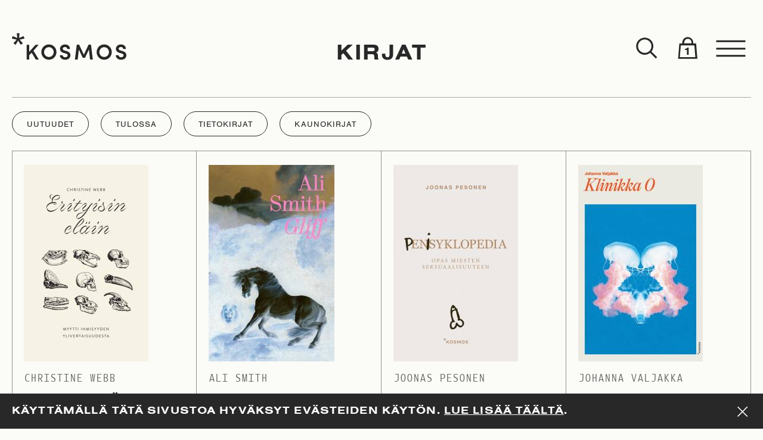

--- FILE ---
content_type: text/html; charset=UTF-8
request_url: https://www.kosmoskirjat.fi/kirjat/?add-to-cart=2351
body_size: 45778
content:
<!doctype html>
<html class="js-html no-js" lang="fi">
<head>

    <meta charset="utf-8">
    <meta name="viewport" content="width=device-width, initial-scale=1, shrink-to-fit=no">
    <meta http-equiv="x-ua-compatible" content="ie=edge">

    <link rel="apple-touch-icon" sizes="180x180" href="https://www.kosmoskirjat.fi//app/themes/kosmos/assets/images/favicons/apple-touch-icon.png">
<link rel="icon" type="image/png" sizes="32x32" href="https://www.kosmoskirjat.fi//app/themes/kosmos/assets/images/favicons/favicon-32x32.png">
<link rel="icon" type="image/png" sizes="16x16" href="https://www.kosmoskirjat.fi//app/themes/kosmos/assets/images/favicons/favicon-16x16.png">
<link rel="manifest" href="https://www.kosmoskirjat.fi//app/themes/kosmos/assets/images/favicons/site.webmanifest">
<link rel="mask-icon" href="https://www.kosmoskirjat.fi//app/themes/kosmos/assets/images/favicons/safari-pinned-tab.svg" color="#000000">
<meta name="msapplication-TileColor" content="#ffffff">
<meta name="theme-color" content="#ffffff">


    <meta name='robots' content='index, follow, max-image-preview:large, max-snippet:-1, max-video-preview:-1' />

<!-- Google Tag Manager for WordPress by gtm4wp.com -->
<script data-cfasync="false" data-pagespeed-no-defer>
	var gtm4wp_datalayer_name = "dataLayer";
	var dataLayer = dataLayer || [];
</script>
<!-- End Google Tag Manager for WordPress by gtm4wp.com -->
	<!-- This site is optimized with the Yoast SEO plugin v26.7 - https://yoast.com/wordpress/plugins/seo/ -->
	<title>Kirjat - Kosmos</title>
	<link rel="canonical" href="https://www.kosmoskirjat.fi/kirjat/" />
	<meta property="og:locale" content="fi_FI" />
	<meta property="og:type" content="article" />
	<meta property="og:title" content="Kirjat - Kosmos" />
	<meta property="og:url" content="https://www.kosmoskirjat.fi/kirjat/" />
	<meta property="og:site_name" content="Kosmos" />
	<meta property="og:image" content="https://kosmosfi.s3.eu-west-1.amazonaws.com/app/uploads/2020/10/23125628/kosmos-logo-01.png" />
	<meta property="og:image:width" content="1920" />
	<meta property="og:image:height" content="1080" />
	<meta property="og:image:type" content="image/png" />
	<meta name="twitter:card" content="summary_large_image" />
	<script type="application/ld+json" class="yoast-schema-graph">{"@context":"https://schema.org","@graph":[{"@type":"WebPage","@id":"https://www.kosmoskirjat.fi/kirjat/","url":"https://www.kosmoskirjat.fi/kirjat/","name":"Kirjat - Kosmos","isPartOf":{"@id":"https://www.kosmoskirjat.fi/#website"},"primaryImageOfPage":{"@id":"https://www.kosmoskirjat.fi/kirjat/#primaryimage"},"image":{"@id":"https://www.kosmoskirjat.fi/kirjat/#primaryimage"},"thumbnailUrl":"https://kosmosfi.s3.eu-west-1.amazonaws.com/app/uploads/2026/01/12110908/9789523523357_frontcover_draft-3.jpg","datePublished":"2019-10-10T12:31:37+00:00","inLanguage":"fi","potentialAction":[{"@type":"ReadAction","target":["https://www.kosmoskirjat.fi/kirjat/"]}]},{"@type":"ImageObject","inLanguage":"fi","@id":"https://www.kosmoskirjat.fi/kirjat/#primaryimage","url":"https://kosmosfi.s3.eu-west-1.amazonaws.com/app/uploads/2026/01/12110908/9789523523357_frontcover_draft-3.jpg","contentUrl":"https://kosmosfi.s3.eu-west-1.amazonaws.com/app/uploads/2026/01/12110908/9789523523357_frontcover_draft-3.jpg","width":1594,"height":2480,"caption":"9789523523357 - Kansikuva"},{"@type":"WebSite","@id":"https://www.kosmoskirjat.fi/#website","url":"https://www.kosmoskirjat.fi/","name":"Kosmos","description":"","potentialAction":[{"@type":"SearchAction","target":{"@type":"EntryPoint","urlTemplate":"https://www.kosmoskirjat.fi/?s={search_term_string}"},"query-input":{"@type":"PropertyValueSpecification","valueRequired":true,"valueName":"search_term_string"}}],"inLanguage":"fi"}]}</script>
	<!-- / Yoast SEO plugin. -->


<link rel="alternate" type="application/rss+xml" title="Kosmos &raquo; Tuotteet RSS-syöte" href="https://www.kosmoskirjat.fi/kirjat/feed/" />
<style id='wp-img-auto-sizes-contain-inline-css' type='text/css'>
img:is([sizes=auto i],[sizes^="auto," i]){contain-intrinsic-size:3000px 1500px}
/*# sourceURL=wp-img-auto-sizes-contain-inline-css */
</style>
<link rel="stylesheet" href="https://www.kosmoskirjat.fi//app/plugins/woo-carrier-agents/assets/css/woo-carrier-agents.css">
<style id='wp-block-library-inline-css' type='text/css'>
:root{--wp-block-synced-color:#7a00df;--wp-block-synced-color--rgb:122,0,223;--wp-bound-block-color:var(--wp-block-synced-color);--wp-editor-canvas-background:#ddd;--wp-admin-theme-color:#007cba;--wp-admin-theme-color--rgb:0,124,186;--wp-admin-theme-color-darker-10:#006ba1;--wp-admin-theme-color-darker-10--rgb:0,107,160.5;--wp-admin-theme-color-darker-20:#005a87;--wp-admin-theme-color-darker-20--rgb:0,90,135;--wp-admin-border-width-focus:2px}@media (min-resolution:192dpi){:root{--wp-admin-border-width-focus:1.5px}}.wp-element-button{cursor:pointer}:root .has-very-light-gray-background-color{background-color:#eee}:root .has-very-dark-gray-background-color{background-color:#313131}:root .has-very-light-gray-color{color:#eee}:root .has-very-dark-gray-color{color:#313131}:root .has-vivid-green-cyan-to-vivid-cyan-blue-gradient-background{background:linear-gradient(135deg,#00d084,#0693e3)}:root .has-purple-crush-gradient-background{background:linear-gradient(135deg,#34e2e4,#4721fb 50%,#ab1dfe)}:root .has-hazy-dawn-gradient-background{background:linear-gradient(135deg,#faaca8,#dad0ec)}:root .has-subdued-olive-gradient-background{background:linear-gradient(135deg,#fafae1,#67a671)}:root .has-atomic-cream-gradient-background{background:linear-gradient(135deg,#fdd79a,#004a59)}:root .has-nightshade-gradient-background{background:linear-gradient(135deg,#330968,#31cdcf)}:root .has-midnight-gradient-background{background:linear-gradient(135deg,#020381,#2874fc)}:root{--wp--preset--font-size--normal:16px;--wp--preset--font-size--huge:42px}.has-regular-font-size{font-size:1em}.has-larger-font-size{font-size:2.625em}.has-normal-font-size{font-size:var(--wp--preset--font-size--normal)}.has-huge-font-size{font-size:var(--wp--preset--font-size--huge)}.has-text-align-center{text-align:center}.has-text-align-left{text-align:left}.has-text-align-right{text-align:right}.has-fit-text{white-space:nowrap!important}#end-resizable-editor-section{display:none}.aligncenter{clear:both}.items-justified-left{justify-content:flex-start}.items-justified-center{justify-content:center}.items-justified-right{justify-content:flex-end}.items-justified-space-between{justify-content:space-between}.screen-reader-text{border:0;clip-path:inset(50%);height:1px;margin:-1px;overflow:hidden;padding:0;position:absolute;width:1px;word-wrap:normal!important}.screen-reader-text:focus{background-color:#ddd;clip-path:none;color:#444;display:block;font-size:1em;height:auto;left:5px;line-height:normal;padding:15px 23px 14px;text-decoration:none;top:5px;width:auto;z-index:100000}html :where(.has-border-color){border-style:solid}html :where([style*=border-top-color]){border-top-style:solid}html :where([style*=border-right-color]){border-right-style:solid}html :where([style*=border-bottom-color]){border-bottom-style:solid}html :where([style*=border-left-color]){border-left-style:solid}html :where([style*=border-width]){border-style:solid}html :where([style*=border-top-width]){border-top-style:solid}html :where([style*=border-right-width]){border-right-style:solid}html :where([style*=border-bottom-width]){border-bottom-style:solid}html :where([style*=border-left-width]){border-left-style:solid}html :where(img[class*=wp-image-]){height:auto;max-width:100%}:where(figure){margin:0 0 1em}html :where(.is-position-sticky){--wp-admin--admin-bar--position-offset:var(--wp-admin--admin-bar--height,0px)}@media screen and (max-width:600px){html :where(.is-position-sticky){--wp-admin--admin-bar--position-offset:0px}}

/*# sourceURL=wp-block-library-inline-css */
</style><link rel="stylesheet" href="https://www.kosmoskirjat.fi//app/plugins/woocommerce/assets/client/blocks/wc-blocks.css">
<style id='global-styles-inline-css' type='text/css'>
:root{--wp--preset--aspect-ratio--square: 1;--wp--preset--aspect-ratio--4-3: 4/3;--wp--preset--aspect-ratio--3-4: 3/4;--wp--preset--aspect-ratio--3-2: 3/2;--wp--preset--aspect-ratio--2-3: 2/3;--wp--preset--aspect-ratio--16-9: 16/9;--wp--preset--aspect-ratio--9-16: 9/16;--wp--preset--color--black: #000000;--wp--preset--color--cyan-bluish-gray: #abb8c3;--wp--preset--color--white: #ffffff;--wp--preset--color--pale-pink: #f78da7;--wp--preset--color--vivid-red: #cf2e2e;--wp--preset--color--luminous-vivid-orange: #ff6900;--wp--preset--color--luminous-vivid-amber: #fcb900;--wp--preset--color--light-green-cyan: #7bdcb5;--wp--preset--color--vivid-green-cyan: #00d084;--wp--preset--color--pale-cyan-blue: #8ed1fc;--wp--preset--color--vivid-cyan-blue: #0693e3;--wp--preset--color--vivid-purple: #9b51e0;--wp--preset--gradient--vivid-cyan-blue-to-vivid-purple: linear-gradient(135deg,rgb(6,147,227) 0%,rgb(155,81,224) 100%);--wp--preset--gradient--light-green-cyan-to-vivid-green-cyan: linear-gradient(135deg,rgb(122,220,180) 0%,rgb(0,208,130) 100%);--wp--preset--gradient--luminous-vivid-amber-to-luminous-vivid-orange: linear-gradient(135deg,rgb(252,185,0) 0%,rgb(255,105,0) 100%);--wp--preset--gradient--luminous-vivid-orange-to-vivid-red: linear-gradient(135deg,rgb(255,105,0) 0%,rgb(207,46,46) 100%);--wp--preset--gradient--very-light-gray-to-cyan-bluish-gray: linear-gradient(135deg,rgb(238,238,238) 0%,rgb(169,184,195) 100%);--wp--preset--gradient--cool-to-warm-spectrum: linear-gradient(135deg,rgb(74,234,220) 0%,rgb(151,120,209) 20%,rgb(207,42,186) 40%,rgb(238,44,130) 60%,rgb(251,105,98) 80%,rgb(254,248,76) 100%);--wp--preset--gradient--blush-light-purple: linear-gradient(135deg,rgb(255,206,236) 0%,rgb(152,150,240) 100%);--wp--preset--gradient--blush-bordeaux: linear-gradient(135deg,rgb(254,205,165) 0%,rgb(254,45,45) 50%,rgb(107,0,62) 100%);--wp--preset--gradient--luminous-dusk: linear-gradient(135deg,rgb(255,203,112) 0%,rgb(199,81,192) 50%,rgb(65,88,208) 100%);--wp--preset--gradient--pale-ocean: linear-gradient(135deg,rgb(255,245,203) 0%,rgb(182,227,212) 50%,rgb(51,167,181) 100%);--wp--preset--gradient--electric-grass: linear-gradient(135deg,rgb(202,248,128) 0%,rgb(113,206,126) 100%);--wp--preset--gradient--midnight: linear-gradient(135deg,rgb(2,3,129) 0%,rgb(40,116,252) 100%);--wp--preset--font-size--small: 13px;--wp--preset--font-size--medium: 20px;--wp--preset--font-size--large: 36px;--wp--preset--font-size--x-large: 42px;--wp--preset--spacing--20: 0.44rem;--wp--preset--spacing--30: 0.67rem;--wp--preset--spacing--40: 1rem;--wp--preset--spacing--50: 1.5rem;--wp--preset--spacing--60: 2.25rem;--wp--preset--spacing--70: 3.38rem;--wp--preset--spacing--80: 5.06rem;--wp--preset--shadow--natural: 6px 6px 9px rgba(0, 0, 0, 0.2);--wp--preset--shadow--deep: 12px 12px 50px rgba(0, 0, 0, 0.4);--wp--preset--shadow--sharp: 6px 6px 0px rgba(0, 0, 0, 0.2);--wp--preset--shadow--outlined: 6px 6px 0px -3px rgb(255, 255, 255), 6px 6px rgb(0, 0, 0);--wp--preset--shadow--crisp: 6px 6px 0px rgb(0, 0, 0);}:where(.is-layout-flex){gap: 0.5em;}:where(.is-layout-grid){gap: 0.5em;}body .is-layout-flex{display: flex;}.is-layout-flex{flex-wrap: wrap;align-items: center;}.is-layout-flex > :is(*, div){margin: 0;}body .is-layout-grid{display: grid;}.is-layout-grid > :is(*, div){margin: 0;}:where(.wp-block-columns.is-layout-flex){gap: 2em;}:where(.wp-block-columns.is-layout-grid){gap: 2em;}:where(.wp-block-post-template.is-layout-flex){gap: 1.25em;}:where(.wp-block-post-template.is-layout-grid){gap: 1.25em;}.has-black-color{color: var(--wp--preset--color--black) !important;}.has-cyan-bluish-gray-color{color: var(--wp--preset--color--cyan-bluish-gray) !important;}.has-white-color{color: var(--wp--preset--color--white) !important;}.has-pale-pink-color{color: var(--wp--preset--color--pale-pink) !important;}.has-vivid-red-color{color: var(--wp--preset--color--vivid-red) !important;}.has-luminous-vivid-orange-color{color: var(--wp--preset--color--luminous-vivid-orange) !important;}.has-luminous-vivid-amber-color{color: var(--wp--preset--color--luminous-vivid-amber) !important;}.has-light-green-cyan-color{color: var(--wp--preset--color--light-green-cyan) !important;}.has-vivid-green-cyan-color{color: var(--wp--preset--color--vivid-green-cyan) !important;}.has-pale-cyan-blue-color{color: var(--wp--preset--color--pale-cyan-blue) !important;}.has-vivid-cyan-blue-color{color: var(--wp--preset--color--vivid-cyan-blue) !important;}.has-vivid-purple-color{color: var(--wp--preset--color--vivid-purple) !important;}.has-black-background-color{background-color: var(--wp--preset--color--black) !important;}.has-cyan-bluish-gray-background-color{background-color: var(--wp--preset--color--cyan-bluish-gray) !important;}.has-white-background-color{background-color: var(--wp--preset--color--white) !important;}.has-pale-pink-background-color{background-color: var(--wp--preset--color--pale-pink) !important;}.has-vivid-red-background-color{background-color: var(--wp--preset--color--vivid-red) !important;}.has-luminous-vivid-orange-background-color{background-color: var(--wp--preset--color--luminous-vivid-orange) !important;}.has-luminous-vivid-amber-background-color{background-color: var(--wp--preset--color--luminous-vivid-amber) !important;}.has-light-green-cyan-background-color{background-color: var(--wp--preset--color--light-green-cyan) !important;}.has-vivid-green-cyan-background-color{background-color: var(--wp--preset--color--vivid-green-cyan) !important;}.has-pale-cyan-blue-background-color{background-color: var(--wp--preset--color--pale-cyan-blue) !important;}.has-vivid-cyan-blue-background-color{background-color: var(--wp--preset--color--vivid-cyan-blue) !important;}.has-vivid-purple-background-color{background-color: var(--wp--preset--color--vivid-purple) !important;}.has-black-border-color{border-color: var(--wp--preset--color--black) !important;}.has-cyan-bluish-gray-border-color{border-color: var(--wp--preset--color--cyan-bluish-gray) !important;}.has-white-border-color{border-color: var(--wp--preset--color--white) !important;}.has-pale-pink-border-color{border-color: var(--wp--preset--color--pale-pink) !important;}.has-vivid-red-border-color{border-color: var(--wp--preset--color--vivid-red) !important;}.has-luminous-vivid-orange-border-color{border-color: var(--wp--preset--color--luminous-vivid-orange) !important;}.has-luminous-vivid-amber-border-color{border-color: var(--wp--preset--color--luminous-vivid-amber) !important;}.has-light-green-cyan-border-color{border-color: var(--wp--preset--color--light-green-cyan) !important;}.has-vivid-green-cyan-border-color{border-color: var(--wp--preset--color--vivid-green-cyan) !important;}.has-pale-cyan-blue-border-color{border-color: var(--wp--preset--color--pale-cyan-blue) !important;}.has-vivid-cyan-blue-border-color{border-color: var(--wp--preset--color--vivid-cyan-blue) !important;}.has-vivid-purple-border-color{border-color: var(--wp--preset--color--vivid-purple) !important;}.has-vivid-cyan-blue-to-vivid-purple-gradient-background{background: var(--wp--preset--gradient--vivid-cyan-blue-to-vivid-purple) !important;}.has-light-green-cyan-to-vivid-green-cyan-gradient-background{background: var(--wp--preset--gradient--light-green-cyan-to-vivid-green-cyan) !important;}.has-luminous-vivid-amber-to-luminous-vivid-orange-gradient-background{background: var(--wp--preset--gradient--luminous-vivid-amber-to-luminous-vivid-orange) !important;}.has-luminous-vivid-orange-to-vivid-red-gradient-background{background: var(--wp--preset--gradient--luminous-vivid-orange-to-vivid-red) !important;}.has-very-light-gray-to-cyan-bluish-gray-gradient-background{background: var(--wp--preset--gradient--very-light-gray-to-cyan-bluish-gray) !important;}.has-cool-to-warm-spectrum-gradient-background{background: var(--wp--preset--gradient--cool-to-warm-spectrum) !important;}.has-blush-light-purple-gradient-background{background: var(--wp--preset--gradient--blush-light-purple) !important;}.has-blush-bordeaux-gradient-background{background: var(--wp--preset--gradient--blush-bordeaux) !important;}.has-luminous-dusk-gradient-background{background: var(--wp--preset--gradient--luminous-dusk) !important;}.has-pale-ocean-gradient-background{background: var(--wp--preset--gradient--pale-ocean) !important;}.has-electric-grass-gradient-background{background: var(--wp--preset--gradient--electric-grass) !important;}.has-midnight-gradient-background{background: var(--wp--preset--gradient--midnight) !important;}.has-small-font-size{font-size: var(--wp--preset--font-size--small) !important;}.has-medium-font-size{font-size: var(--wp--preset--font-size--medium) !important;}.has-large-font-size{font-size: var(--wp--preset--font-size--large) !important;}.has-x-large-font-size{font-size: var(--wp--preset--font-size--x-large) !important;}
/*# sourceURL=global-styles-inline-css */
</style>

<style id='classic-theme-styles-inline-css' type='text/css'>
/*! This file is auto-generated */
.wp-block-button__link{color:#fff;background-color:#32373c;border-radius:9999px;box-shadow:none;text-decoration:none;padding:calc(.667em + 2px) calc(1.333em + 2px);font-size:1.125em}.wp-block-file__button{background:#32373c;color:#fff;text-decoration:none}
/*# sourceURL=/wp-includes/css/classic-themes.min.css */
</style>
<link rel="stylesheet" href="https://www.kosmoskirjat.fi//app/plugins/auth0/assets/css/main.css">
<link rel="stylesheet" href="https://www.kosmoskirjat.fi//app/plugins/woocommerce/assets/css/woocommerce-layout.css">
<link rel="stylesheet" href="https://www.kosmoskirjat.fi//app/plugins/woocommerce/assets/css/woocommerce-smallscreen.css" media="only screen and (max-width: 768px)">
<link rel="stylesheet" href="https://www.kosmoskirjat.fi//app/plugins/woocommerce/assets/css/woocommerce.css">
<style id='woocommerce-inline-inline-css' type='text/css'>
.woocommerce form .form-row .required { visibility: visible; }
/*# sourceURL=woocommerce-inline-inline-css */
</style>
<link rel="stylesheet" href="https://www.kosmoskirjat.fi//app/plugins/woocommerce/assets/css/brands.css">
<link rel="stylesheet" href="https://www.kosmoskirjat.fi//app/plugins/woo-conditional-shipping-pro/includes/frontend/../../frontend/css/woo-conditional-shipping.css">
<link rel="stylesheet" href="https://www.kosmoskirjat.fi//app/themes/kosmos/assets/styles/main.1fdfc888.css">
<link rel="stylesheet" href="https://www.kosmoskirjat.fi//app/themes/kosmos/assets/styles/print.1fdfc888.css" media="print">
<script type="text/javascript" src="https://www.kosmoskirjat.fi/wp/wp-includes/js/jquery/jquery.min.js" id="jquery-core-js"></script>
<script type="text/javascript" src="https://www.kosmoskirjat.fi//app/plugins/woocommerce/assets/js/jquery-blockui/jquery.blockUI.min.js" id="jquery-blockui-js" defer="defer" data-wp-strategy="defer"></script>
<script type="text/javascript" id="wc-add-to-cart-js-extra">
/* <![CDATA[ */
var wc_add_to_cart_params = {"ajax_url":"/wp/wp-admin/admin-ajax.php","wc_ajax_url":"/?wc-ajax=%%endpoint%%","i18n_view_cart":"N\u00e4yt\u00e4 ostoskori","cart_url":"https://www.kosmoskirjat.fi/cart/","is_cart":"","cart_redirect_after_add":"no"};
//# sourceURL=wc-add-to-cart-js-extra
/* ]]> */
</script>
<script type="text/javascript" src="https://www.kosmoskirjat.fi//app/plugins/woocommerce/assets/js/frontend/add-to-cart.min.js" id="wc-add-to-cart-js" defer="defer" data-wp-strategy="defer"></script>
<script type="text/javascript" src="https://www.kosmoskirjat.fi//app/plugins/woocommerce/assets/js/js-cookie/js.cookie.min.js" id="js-cookie-js" defer="defer" data-wp-strategy="defer"></script>
<script type="text/javascript" id="woocommerce-js-extra">
/* <![CDATA[ */
var woocommerce_params = {"ajax_url":"/wp/wp-admin/admin-ajax.php","wc_ajax_url":"/?wc-ajax=%%endpoint%%","i18n_password_show":"N\u00e4yt\u00e4 salasana","i18n_password_hide":"Piilota salasana"};
//# sourceURL=woocommerce-js-extra
/* ]]> */
</script>
<script type="text/javascript" src="https://www.kosmoskirjat.fi//app/plugins/woocommerce/assets/js/frontend/woocommerce.min.js" id="woocommerce-js" defer="defer" data-wp-strategy="defer"></script>
<script type="text/javascript" src="https://www.kosmoskirjat.fi//app/plugins/woocommerce/assets/js/jquery-cookie/jquery.cookie.min.js" id="jquery-cookie-js" data-wp-strategy="defer"></script>
<script type="text/javascript" src="https://www.kosmoskirjat.fi//app/plugins/woo-conditional-shipping-pro/includes/frontend/../../frontend/js/woo-conditional-shipping.js" id="woo-conditional-shipping-js-js"></script>

<!-- Google Tag Manager for WordPress by gtm4wp.com -->
<!-- GTM Container placement set to footer -->
<script data-cfasync="false" data-pagespeed-no-defer type="text/javascript">
</script>
<!-- End Google Tag Manager for WordPress by gtm4wp.com -->	<noscript><style>.woocommerce-product-gallery{ opacity: 1 !important; }</style></noscript>
	
</head>

<body class="archive post-type-archive post-type-archive-product wp-theme-kosmos theme-kosmos woocommerce-shop woocommerce woocommerce-page woocommerce-no-js">

    
    <div class="c-cookie-notice js-cookieBannerTarget">
    <div class="o-container">
        <div class="o-layout">
            <div class="o-layout__item u-width-10/12">
                <p>Käyttämällä tätä sivustoa hyväksyt evästeiden käytön. <a href="https://www.kosmoskirjat.fi/rekisteriseloste/"><strong>Lue lisää täältä</strong></a>.</p>
            </div>
            <div class="o-layout__item u-width-2/12">
                <button class="c-button js-cookieBannerTrigger c-button--icon-cross c-button--icon">
    <span class="c-button__icon"><span class="c-icon c-icon--cross c-icon--md">
    <svg width="96" height="96" class="c-icon__svg" viewbox="0 0 96 96" aria-hidden="true" version="1.1" id="Layer_1" xmlns="http://www.w3.org/2000/svg" x="0" y="0" viewBox="0 0 92.7 100" xml:space="preserve"><style/><path d="M92.7 9.5l-5.8-5.8-40.6 40.5L5.8 3.7 0 9.5 40.5 50 0 90.5l5.8 5.8 40.5-40.5 40.6 40.5 5.8-5.8L52.1 50z"/></svg></span>
</span></button>
            </div>
        </div>
    </div>
</div>

    <div class="c-app js-app c-app--is-not-product">
        <div class="o-wrapper">

            <div class="o-wrapper__item">
                <header class="c-app-header">
    <div class="c-app-header-wrapper">
        <div class="c-app-header-container">

            <div class="c-app-header__actions" data-toggle-id="app-menu">
                <div class="o-container o-container--xl">

                                            <h1 class="c-app-header-title-desktop u-text-h1">
                            <div class="c-breadcrumb">
    <div class="u-text-caps u-text-center">
        <div><span><span class="breadcrumb_last" aria-current="page">Kirjat</span></span></div>    </div>
</div>
                        </h1>
                    
                    <div class="o-layout o-layout--justify o-layout--inline">

                        <div class="o-layout__item">
                            <a class="c-app-header__logo" href="https://www.kosmoskirjat.fi">
                                <span class="c-logo c-logo--kosmos  u-color-inherit">
    <svg class="c-logo__svg" aria-hidden="true" version="1.1" id="Layer_1" xmlns="http://www.w3.org/2000/svg" x="0" y="0" viewBox="0 0 278.28 64.77" xml:space="preserve"><style/><path d="M236 46.14c0 6.63-5.16 11.95-11.68 11.95-6.58 0-11.68-5.32-11.68-11.95 0-6.63 5.1-12 11.68-12 6.53.01 11.68 5.37 11.68 12m6.74 0c0-10.31-8.1-18.63-18.42-18.63-10.31 0-18.36 8.31-18.36 18.63 0 10.21 8.05 18.58 18.36 18.58 10.31 0 18.42-8.37 18.42-18.58m-141.16 0c0 6.63-5.16 11.95-11.68 11.95-6.58 0-11.68-5.32-11.68-11.95 0-6.63 5.1-12 11.68-12 6.52.01 11.68 5.37 11.68 12m6.73 0c0-10.31-8.1-18.63-18.42-18.63-10.31 0-18.36 8.31-18.36 18.63 0 10.21 8.05 18.58 18.36 18.58 10.32 0 18.42-8.37 18.42-18.58m8.2 7.48c0 6.21 5.26 11.16 13 11.16 6.63 0 12.42-3.74 12.73-10.26.32-4.26-1.79-8.84-9.89-11.05l-4.47-1.32c-3.89-1.05-4.32-3-4.32-4.16 0-2.58 2.42-4.26 5.42-4.26 3.37 0 5.42 1.89 5.42 4.74h6.73c0-6.79-5.21-10.95-12.05-10.95-6.68 0-12.21 4.26-12.21 10.63 0 3.21 1.26 7.79 9.16 10.1l4.47 1.16c3.52.95 5.16 2.53 5 4.95-.16 2.47-2.37 4.37-6 4.37-3.89 0-6.16-2.47-6.26-5.1h-6.73zm58.41-1.16l-11.58-24.52h-5.68l-4.47 36.25h6.73l2.84-24.15 9.53 20.05h5.37l9.47-20.05 2.79 24.15h6.73l-4.42-36.25h-5.79zm77.6 1.16c0 6.21 5.26 11.16 13 11.16 6.63 0 12.42-3.74 12.73-10.26.32-4.26-1.79-8.84-9.89-11.05l-4.47-1.32c-3.89-1.05-4.32-3-4.32-4.16 0-2.58 2.42-4.26 5.42-4.26 3.37 0 5.42 1.89 5.42 4.74h6.73c0-6.79-5.21-10.95-12.05-10.95-6.68 0-12.21 4.26-12.21 10.63 0 3.21 1.26 7.79 9.16 10.1l4.47 1.16c3.52.95 5.16 2.53 5 4.95-.16 2.47-2.37 4.37-6 4.37-3.89 0-6.16-2.47-6.26-5.1h-6.73zM35.78 64.16h6.43v-10.5l5.73-6.04 9.97 16.54h7.51l-13.04-21.3 12.63-14.57H57.4L42.21 45.48V28.29h-6.43zM18.32 1.48v-.43c0-.41-.11-.69-.32-.83-.21-.15-.67-.22-1.37-.22H13.7c-.68 0-1.13.07-1.35.22-.23.14-.35.42-.35.83v.43l1.02 10.38L3.1 7.7c-.12-.05-.26-.08-.41-.11a3.68 3.68 0 00-.51-.03c-.2 0-.37.09-.52.27-.15.18-.29.51-.44.99L.3 11.57c-.02.12-.08.31-.17.56s-.13.41-.13.45c0 .22.1.4.31.56.21.16.51.27.9.34l10.41 2.28-7.07 7.88c-.18.15-.31.31-.41.49-.1.18-.15.33-.15.45 0 .17.09.34.26.52.18.18.43.38.75.6l2.41 1.7c.25.19.48.34.68.43.2.1.35.14.45.14.18 0 .36-.07.55-.2.19-.13.37-.33.55-.6l5.53-8.97 5.57 8.97c.15.24.31.43.49.58.18.14.34.22.49.22.13 0 .28-.04.45-.13.17-.08.41-.24.71-.45l2.48-1.7c.28-.22.49-.41.66-.6.16-.18.24-.33.24-.45 0-.17-.04-.34-.13-.52s-.22-.34-.4-.49l-7.07-7.88 10.51-2.28c.37-.07.66-.18.86-.33.2-.14.3-.31.3-.51 0-.07-.02-.2-.06-.38-.04-.18-.09-.41-.17-.71l-.93-2.75c-.17-.45-.33-.78-.46-.96-.14-.18-.31-.27-.5-.27-.1 0-.24.02-.41.07l-.52.15-9.92 4.09.96-10.39z"/></svg><span class="u-sr-only">Kosmos</span></span>
                            </a>
                                                    </div>

                        <div class="o-layout__item c-app-header__actions__buttons-wrapper">
                            <div class="c-app-header__actions__buttons">
                                <div class="o-layout o-layout--gutter-none o-layout--inline">

                                    <div class="o-layout__item">
                                        <div class="c-searchform js-app-searchform u-position-relative" data-toggle-id="app-search">
    <form method="get" action="https://www.kosmoskirjat.fi">

        <div class="o-layout o-layout--inline o-layout--align-middle o-layout--gutter-none">

            <div class="o-layout__item">
                <div class="c-form-control c-form-control--searchform ">

            <label class="c-form-control__label u-text-meta u-sr-only" for="field-6971400f61a8f">
            Haku        </label>
    
    <div class="c-form-control__container">
        <input
            class="c-form-control__input"
            type="text"
            id="field-6971400f61a8f"
            name="s"
            value=""
        >
                    </div>

</div>

            </div>

            <div class="o-layout__item">

                <button class="c-button c-button--xl js-app-search c-button--icon-search c-button--icon" ariaLabel="Haku" data-toggle="app-search" data-toggle-group="app-header">
    <span class="c-button__icon"><span class="c-icon c-icon--search c-icon--md">
    <svg class="c-icon__svg" viewbox="0 0 96 96" aria-hidden="true" width="96" height="96" xmlns="http://www.w3.org/2000/svg"><path d="M84 79.126L63.67 58.898c9.758-12.022 9.026-29.813-2.196-40.942-11.955-11.941-31.472-11.941-43.508 0-11.955 11.942-11.955 31.438 0 43.46a30.696 30.696 0 0021.713 9.018 30.943 30.943 0 0019.274-6.743L79.283 84 84 79.126zM22.683 56.624c-9.353-9.342-9.353-24.614 0-34.037a24.043 24.043 0 0116.996-7.068c6.18 0 12.361 2.356 16.997 7.068 9.352 9.342 9.352 24.614 0 34.037-9.271 9.423-24.56 9.423-33.993 0z"/></svg></span>
</span></button>

            </div>
        </div>

    </form>
</div>
                                    </div>

                                    <div class="o-layout__item c-app-header__cart-count js-cartIconTarget" data-toggle-id="app-cart">
                                        <div class="c-app-header__cart-icon-wrapper">
                                            <div class="c-app-header__cart-count-container">
                                                <span id="wc-cart-count-refresh">
                                                    1                                                </span>
                                            </div>

                                            <button class="c-button c-button--xl c-button--icon-cart c-button--icon" aria-label="Toggle cart" data-toggle="app-cart" data-toggle-group="app-header">

                                                <span class="c-button__icon c-button__icon--cart">
                                                    <span class="c-icon c-icon--cart c-icon--md">
                                                        <svg class="c-icon__svg" viewBox="0 0 96 96" aria-hidden="true" width="96" height="96" xmlns="http://www.w3.org/2000/svg"><path d="M78.546 29.932H68.075V26.5c0-10.764-8.752-19.5-19.536-19.5s-19.536 8.736-19.536 19.5v3.432h-10.47L14 85h69l-4.454-55.068zm-42.591-3.761c0-7.204 5.834-13.013 13.068-13.013S62.09 18.968 62.09 26.17v3.408H35.955V26.17zM20.273 78.842l3.458-42.079h48.493l3.458 42.08h-55.41z"></path></svg>
                                                    </span>
                                                </span>

                                                <span class="c-button__icon c-button__icon--cart-filled" style="display:none;">
                                                    <span class="c-icon c-icon--cart-filled c-icon--md">
                                                        <svg class="c-icon__svg" viewBox="0 0 96 96" aria-hidden="true" width="96" height="96" xmlns="http://www.w3.org/2000/svg"><path d="M78.546 29.932H68.075V26.5c0-10.764-8.752-19.5-19.536-19.5s-19.536 8.736-19.536 19.5v3.432h-10.47L14 85h69l-4.454-55.068zm-42.591-3.761c0-7.204 5.834-13.013 13.068-13.013S62.09 18.968 62.09 26.17v3.408H35.955V26.17z"></path></svg>
                                                    </span>
                                                </span>
                                            </button>
                                        </div>
                                    </div>

                                    <div class="o-layout__item">
                                        <button class="c-button c-button--xl c-button--icon-menu c-button--icon" aria-label="Toggle menu" data-toggle="app-menu" data-toggle-group="app-header">
    <span class="c-button__icon"><span class="c-icon c-icon--menu c-icon--md">
    <svg class="c-icon__svg" viewbox="0 0 96 96" aria-hidden="true" width="96" height="96" xmlns="http://www.w3.org/2000/svg"><path d="M6 46h84v5H6zm0-21h84v5H6zm0 41h84v5H6z"/></svg></span>
</span></button>
                                    </div>
                                </div>
                            </div>
                        </div>

                    </div>

                </div>
            </div>
        </div>

        <div class="c-app-header__menu js-app-menu" data-toggle-id="app-menu">
            <div class="c-app-menu">
                <div class="o-container o-container--xl c-app-menu__container">

                    <div class="c-app-menu__main">
                        
<nav class="c-app-nav">
    <ul class="c-app-nav__menu"><li class="c-app-nav__item  c-app-nav__item--active"><a href="https://www.kosmoskirjat.fi/kirjat/" class="c-app-nav__link"><span class="c-app-nav__link__inner">Kirjat</span></a></li>
<li class="c-app-nav__item"><a href="https://www.kosmoskirjat.fi/uutiset/" class="c-app-nav__link"><span class="c-app-nav__link__inner">Uutiset</span></a></li>
<li class="c-app-nav__item"><a href="https://www.kosmoskirjat.fi/medialle/" class="c-app-nav__link"><span class="c-app-nav__link__inner">Medialle</span></a></li>
<li class="c-app-nav__item"><a href="https://www.kosmoskirjat.fi/kustantamo/" class="c-app-nav__link"><span class="c-app-nav__link__inner">Kustantamo</span></a></li>
<li class="c-app-nav__item"><a href="https://www.kosmoskirjat.fi/in-english/" class="c-app-nav__link"><span class="c-app-nav__link__inner">In English</span></a></li>
</ul></nav>
                    </div>

                    <div class="c-app-menu__footer">
                        <nav class="c-social-links">
    <ul class="o-layout o-layout--gutter-xs o-layout--inline">
                            <li class="o-layout__item">
                <a class="c-button c-button--icon-facebook c-button--icon" href="https://www.facebook.com/kosmoskirjat" target="_blank">
    <span class="c-button__icon"><span class="c-icon c-icon--facebook c-icon--md">
    <svg class="c-icon__svg" viewbox="0 0 96 96" aria-hidden="true" width="96" height="96" xmlns="http://www.w3.org/2000/svg"><path d="M79.084 13H16.836C14.758 13 13 14.758 13 16.836v62.328A3.836 3.836 0 0016.836 83h33.481V55.911h-9.03V45.363h9.11v-9.11c0-.559.08-1.038.16-1.598 0-.16 0-.24.08-.4.08-.239.08-.479.16-.718.08-.24.08-.48.16-.72s.16-.48.16-.719c.08-.24.16-.48.24-.64.08-.079.08-.239.159-.319.08-.24.16-.4.24-.639.08-.24.16-.4.32-.56l.24-.479c.079-.08.079-.16.159-.24.16-.24.24-.4.4-.639.08-.16.16-.24.32-.4.079-.16.239-.24.319-.399 0 0 0-.08.08-.08.24-.32.559-.64.879-.879l.24-.24c.16-.16.319-.24.399-.4 2.317-1.837 5.354-2.796 8.95-2.796 2.397 0 4.634.08 6.153.24h2.078v9.43h-6.554c-.16 0-.319 0-.559.079-1.917.24-2.956 1.119-3.356 2.397 0 .08-.08.16-.08.24 0 .08-.08.24-.08.32 0 .08 0 .16-.08.24-.08.559-.16 1.198-.16 1.837v6.713h10.469L70.534 55.51h-9.19V82.6h17.82A3.836 3.836 0 0083 78.764v-61.93C83 14.759 81.242 13 79.084 13z"/></svg></span>
</span></a>
            </li>
                            <li class="o-layout__item">
                <a class="c-button c-button--icon-instagram c-button--icon" href="https://www.instagram.com/kosmoskirjat/?hl=fi" target="_blank">
    <span class="c-button__icon"><span class="c-icon c-icon--instagram c-icon--md">
    <svg class="c-icon__svg" viewbox="0 0 96 96" aria-hidden="true" width="96" height="96" xmlns="http://www.w3.org/2000/svg"><g transform="translate(7 7)"><path d="M40.912 7.398c10.91 0 12.23 0 16.54.265 3.96.176 6.16.88 7.567 1.409 1.936.705 3.256 1.585 4.663 3.083 1.408 1.409 2.288 2.818 3.08 4.668.528 1.409 1.232 3.61 1.408 7.574.175 4.316.263 5.637.263 16.559s0 12.243-.263 16.559c-.176 3.963-.88 6.165-1.408 7.574-.704 1.938-1.584 3.259-3.08 4.668-1.407 1.41-2.815 2.29-4.663 3.083-1.407.528-3.607 1.233-7.566 1.41-4.311.175-5.631.263-16.541.263s-12.23 0-16.54-.264c-3.96-.176-6.16-.88-7.567-1.409-1.936-.705-3.256-1.585-4.663-3.083-1.408-1.409-2.288-2.818-3.08-4.668-.528-1.41-1.232-3.611-1.407-7.574-.264-4.316-.264-5.637-.264-16.559s0-12.243.264-16.559c.175-3.963.88-6.165 1.407-7.574.704-1.938 1.584-3.26 3.08-4.668 1.407-1.41 2.815-2.29 4.663-3.083 1.407-.528 3.607-1.233 7.566-1.41 4.311-.175 5.631-.264 16.541-.264zm0-7.398C29.826 0 28.418.088 24.019.264c-4.31.176-7.302.881-9.942 1.938C11.35 3.259 9.15 4.668 6.863 6.958c-2.288 2.29-3.696 4.58-4.751 7.222C1.144 16.823.44 19.73.176 24.133.088 28.45 0 29.858 0 40.956s.088 12.507.264 16.91c.176 4.317.88 7.311 1.936 9.954 1.055 2.73 2.463 4.932 4.75 7.222 2.288 2.29 4.576 3.7 7.215 4.756 2.64.969 5.543 1.674 9.942 1.938 4.4.176 5.72.264 16.893.264 11.174 0 12.494-.088 16.893-.264 4.31-.176 7.302-.881 9.942-1.938 2.727-1.057 4.927-2.466 7.214-4.756 2.288-2.29 3.696-4.58 4.751-7.222.968-2.643 1.672-5.55 1.936-9.953.176-4.404.264-5.725.264-16.911 0-11.186-.088-12.507-.264-16.91-.176-4.317-.88-7.311-1.936-9.954-1.055-2.73-2.463-4.932-4.75-7.222-2.288-2.29-4.576-3.7-7.215-4.756-2.64-.969-5.543-1.674-9.942-1.938C53.406.088 51.998 0 40.912 0z"/><path d="M41.545 19C29.645 19 20 28.626 20 40.5S29.646 62 41.545 62C53.445 62 63 52.374 63 40.5S53.354 19 41.545 19zm0 35.444A13.913 13.913 0 0127.572 40.5c0-7.736 6.22-13.944 13.973-13.944 7.753 0 13.883 6.208 13.883 13.944 0 7.736-6.22 13.944-13.883 13.944z"/><circle cx="63.5" cy="18.5" r="4.5"/></g></svg></span>
</span></a>
            </li>
                            <li class="o-layout__item">
                <a class="c-button c-button--icon-twitter c-button--icon" href="https://twitter.com/kosmoskirjat" target="_blank">
    <span class="c-button__icon"><span class="c-icon c-icon--twitter c-icon--md">
    <svg class="c-icon__svg" viewbox="0 0 96 96" aria-hidden="true" width="96" height="96" xmlns="http://www.w3.org/2000/svg"><path d="M88 23.771c-2.966 1.28-6.148 2.133-9.403 2.56a16.283 16.283 0 007.233-8.96c-3.183 1.849-6.655 3.2-10.416 3.911-3.038-3.129-7.306-5.12-12.007-5.12-10.633 0-18.373 9.742-15.986 19.84-13.67-.71-25.75-7.11-33.851-16.853-4.34 7.253-2.243 16.71 5.063 21.546a16.591 16.591 0 01-7.45-1.99c-.145 7.466 5.28 14.435 13.237 16-2.315.64-4.847.782-7.378.284 2.097 6.4 8.173 11.093 15.334 11.235C25.36 71.487 16.68 73.904 8 72.91a47.269 47.269 0 0025.172 7.253c30.452 0 47.74-25.315 46.654-48 3.183-2.347 6.004-5.19 8.174-8.39z"/></svg></span>
</span></a>
            </li>
            </ul>
</nav>
                    </div>

                </div>
            </div>
        </div>

        <div class="u-position-relative c-mini-cart">
            <div class="c-mini-cart__inner " data-toggle-id="app-cart">
                <div class="o-container u-padding-vertical-lg">
                    <div id="wc-minicart-refresh">
                        

    <div class="">
        <form class="js-mini-cart-form">
            <input type="hidden" name="action" value="woocommerce_mini_cart_quantity">
            
                    <div class="woocommerce-cart-form__cart-item cart_item">

                        <div class="c-cart-item js-cart-item">

    <div class="o-product-thumbnail">
                    <a href="https://www.kosmoskirjat.fi/kirjat/palkitsemisjarjestelma-kovakantinen-kirja/">
    <img width="209" height="330" src="https://kosmosfi.s3.eu-west-1.amazonaws.com/app/uploads/2026/01/01005017/9789523521209_frontcover_final-209x330.jpg" class="attachment-teaser-image size-teaser-image" alt="9789523521209 - Kansikuva" decoding="async" fetchpriority="high" srcset="https://kosmosfi.s3.eu-west-1.amazonaws.com/app/uploads/2026/01/01005017/9789523521209_frontcover_final-209x330.jpg 209w, https://kosmosfi.s3.eu-west-1.amazonaws.com/app/uploads/2026/01/01005017/9789523521209_frontcover_final-190x300.jpg 190w, https://kosmosfi.s3.eu-west-1.amazonaws.com/app/uploads/2026/01/01005017/9789523521209_frontcover_final-649x1024.jpg 649w, https://kosmosfi.s3.eu-west-1.amazonaws.com/app/uploads/2026/01/01005017/9789523521209_frontcover_final-768x1213.jpg 768w, https://kosmosfi.s3.eu-west-1.amazonaws.com/app/uploads/2026/01/01005017/9789523521209_frontcover_final-973x1536.jpg 973w, https://kosmosfi.s3.eu-west-1.amazonaws.com/app/uploads/2026/01/01005017/9789523521209_frontcover_final-1297x2048.jpg 1297w, https://kosmosfi.s3.eu-west-1.amazonaws.com/app/uploads/2026/01/01005017/9789523521209_frontcover_final-428x675.jpg 428w, https://kosmosfi.s3.eu-west-1.amazonaws.com/app/uploads/2026/01/01005017/9789523521209_frontcover_final-641x1012.jpg 641w, https://kosmosfi.s3.eu-west-1.amazonaws.com/app/uploads/2026/01/01005017/9789523521209_frontcover_final-267x422.jpg 267w, https://kosmosfi.s3.eu-west-1.amazonaws.com/app/uploads/2026/01/01005017/9789523521209_frontcover_final-418x660.jpg 418w, https://kosmosfi.s3.eu-west-1.amazonaws.com/app/uploads/2026/01/01005017/9789523521209_frontcover_final-760x1200.jpg 760w, https://kosmosfi.s3.eu-west-1.amazonaws.com/app/uploads/2026/01/01005017/9789523521209_frontcover_final-1520x2400.jpg 1520w, https://kosmosfi.s3.eu-west-1.amazonaws.com/app/uploads/2026/01/01005017/9789523521209_frontcover_final-600x947.jpg 600w, https://kosmosfi.s3.eu-west-1.amazonaws.com/app/uploads/2026/01/01005017/9789523521209_frontcover_final-scaled.jpg 1621w" sizes="(max-width: 209px) 100vw, 209px" />

</a>            </div>

    <div class="o-product-details">

                    <a href="https://www.kosmoskirjat.fi/kirjat/palkitsemisjarjestelma-kovakantinen-kirja/">Palkitsemisjärjestelmä</a>                                
        <div class="c-mini-cart-pricing">

                            <!-- <div class="c-mini-cart-pricing--price"> -->
                                    <!-- </div> -->
            
                            <div class="">
                    <div class="c-quantity js-quantity">

    <button class="c-button js-quantity-controller c-button--icon-minus c-button--icon" data-quantity="-1">
    <span class="c-button__icon"><span class="c-icon c-icon--minus c-icon--md">
    <svg class="c-icon__svg" viewbox="0 0 96 96" aria-hidden="true" width="96" height="96" xmlns="http://www.w3.org/2000/svg"><path d="M0 47.5h92.192" stroke="#000" stroke-width="8" fill="none"/></svg></span>
</span></button>

    <div class="quantity">
		<label class="screen-reader-text" for="quantity_6971400f63b74">Palkitsemisjärjestelmä määrä</label>
	<input
		type="number"
				id="quantity_6971400f63b74"
		class="input-text qty text"
		name="cart[0abdc563a06105aee3c6136871c9f4d1][qty]"
		value="1"
		aria-label="Tuotemäärä"
				min="0"
		max="70"
					step="1"
			placeholder=""
			inputmode="numeric"
			autocomplete="off"
			/>
	</div>

    <button class="c-button js-quantity-controller c-button--icon-plus c-button--icon" data-quantity="1">
    <span class="c-button__icon"><span class="c-icon c-icon--plus c-icon--md">
    <svg class="c-icon__svg" viewbox="0 0 96 96" aria-hidden="true" width="96" height="96" xmlns="http://www.w3.org/2000/svg"><path d="M0 46.02h92.041M46.022 0v92.041" stroke="#000" stroke-width="8" fill="none"/></svg></span>
</span></button>

</div>
                </div>
            
                            <div class="c-mini-cart-pricing--price c-mini-cart-pricing--total-price js-cart-item-price">
                    <span class="woocommerce-Price-amount amount"><bdi>30,90&nbsp;<span class="woocommerce-Price-currencySymbol">&euro;</span></bdi></span>                </div>
            
        </div>

    </div>

</div>


                    </div>

                
            
                    </form>
    </div>

    <section class="u-stack">
    <div class="">
        <hr>
    </div>
</section>

    <div class="woocommerce-mini-cart__total total u-stack">

        <div class="o-layout o-layout--inline o-layout--justify">
            <div class="o-layout__item">
                <span class="u-text-caps">Yhteensä</span>
            </div>
            <div class="o-layout__item">
                30,90 &euro;
            </div>
        </div>

    </div>

    
    <div class="woocommerce-mini-cart__buttons buttons u-stack u-margin-bottom">

        <a class="c-button c-button--secondary c-button--md c-button--cart u-text-center c-button--default" href="https://www.kosmoskirjat.fi/cart/">
    <span class="c-button__label">Ostoskoriin</span></a>

    </div>

    

                    </div>
                </div>
            </div>
        </div>

    </div>

</header>

<h1 class="c-app-header-title-mobile u-text-h1">
    <div class="c-breadcrumb">
    <div class="u-text-caps u-text-center">
        <div><span><span class="breadcrumb_last" aria-current="page">Kirjat</span></span></div>    </div>
</div>
</h1>
            </div>
            <div
              id="elMain"
              class="o-wrapper__item o-wrapper__item--main"
            >
                <div class="o-wrapper__main">
                        
    <div class="o-container o-container--xl">
        <div class="o-layout o-layout--inline o-layout--gutter-xs u-stack c-product-category-buttons">
                            <div class="o-layout__item">
                                        <a class="c-button c-button--primary" href="https://www.kosmoskirjat.fi/kirjat/kategoria/uutuudet/">
    <span class="c-button__label">Uutuudet</span></a>
                </div>
                            <div class="o-layout__item">
                                        <a class="c-button c-button--primary" href="https://www.kosmoskirjat.fi/kirjat/kategoria/tulossa/">
    <span class="c-button__label">Tulossa</span></a>
                </div>
                            <div class="o-layout__item">
                                        <a class="c-button c-button--primary" href="https://www.kosmoskirjat.fi/kirjat/kategoria/tietokirjat/">
    <span class="c-button__label">Tietokirjat</span></a>
                </div>
                            <div class="o-layout__item">
                                        <a class="c-button c-button--primary" href="https://www.kosmoskirjat.fi/kirjat/kategoria/kaunokirjat/">
    <span class="c-button__label">Kaunokirjat</span></a>
                </div>
                                </div>
    </div>

<section class="o-section-bordered">
    <div class="o-container o-container--xl">
                    <div class="o-layout o-layout--bordered-grid o-layout--gutter-none">
                                    <div class="o-layout-grid__item u-width-6/12@xxs u-width-4/12@md u-width-3/12@mdlg">
                    <article class="c-teaser c-teaser--default">

    <div class="o-layout o-layout--gutter-sm">
        <div class="o-layout__item c-teaser__product-image">
            <div class="c-teaser__header">
                                    <a href="https://www.kosmoskirjat.fi/kirjat/erityisin-elain-myytti-ihmisyyden-ylivertaisuudesta-kovakantinen-kirja/">
                        
    <img width="209" height="330" src="https://kosmosfi.s3.eu-west-1.amazonaws.com/app/uploads/2026/01/16102730/9789523522022_frontcover_final_preview-209x330.jpg" class="attachment-teaser-image size-teaser-image" alt="9789523522022 - Kansikuva" decoding="async" loading="lazy" srcset="https://kosmosfi.s3.eu-west-1.amazonaws.com/app/uploads/2026/01/16102730/9789523522022_frontcover_final_preview-209x330.jpg 209w, https://kosmosfi.s3.eu-west-1.amazonaws.com/app/uploads/2026/01/16102730/9789523522022_frontcover_final_preview-190x300.jpg 190w, https://kosmosfi.s3.eu-west-1.amazonaws.com/app/uploads/2026/01/16102730/9789523522022_frontcover_final_preview-648x1024.jpg 648w, https://kosmosfi.s3.eu-west-1.amazonaws.com/app/uploads/2026/01/16102730/9789523522022_frontcover_final_preview-768x1213.jpg 768w, https://kosmosfi.s3.eu-west-1.amazonaws.com/app/uploads/2026/01/16102730/9789523522022_frontcover_final_preview-972x1536.jpg 972w, https://kosmosfi.s3.eu-west-1.amazonaws.com/app/uploads/2026/01/16102730/9789523522022_frontcover_final_preview-427x675.jpg 427w, https://kosmosfi.s3.eu-west-1.amazonaws.com/app/uploads/2026/01/16102730/9789523522022_frontcover_final_preview-641x1012.jpg 641w, https://kosmosfi.s3.eu-west-1.amazonaws.com/app/uploads/2026/01/16102730/9789523522022_frontcover_final_preview-267x422.jpg 267w, https://kosmosfi.s3.eu-west-1.amazonaws.com/app/uploads/2026/01/16102730/9789523522022_frontcover_final_preview-418x660.jpg 418w, https://kosmosfi.s3.eu-west-1.amazonaws.com/app/uploads/2026/01/16102730/9789523522022_frontcover_final_preview-760x1200.jpg 760w, https://kosmosfi.s3.eu-west-1.amazonaws.com/app/uploads/2026/01/16102730/9789523522022_frontcover_final_preview-600x948.jpg 600w, https://kosmosfi.s3.eu-west-1.amazonaws.com/app/uploads/2026/01/16102730/9789523522022_frontcover_final_preview.jpg 1013w" sizes="auto, (max-width: 209px) 100vw, 209px" />

                    </a>
                            </div>
        </div>

        <div class="o-layout__item">
            <div class="c-teaser__content">

                                    <div class="c-teaser__author u-text-caps">
                        Christine Webb                    </div>
                
                
                                    <div class="c-teaser__title js-hyphenate u-stack-sm u-text-caps">
                        <a href="https://www.kosmoskirjat.fi/kirjat/erityisin-elain-myytti-ihmisyyden-ylivertaisuudesta-kovakantinen-kirja/">
                            Erityisin eläin &#8211; Myytti ihmisyyden ylivertaisuudesta                        </a>
                    </div>
                
                

                
            </div>

            
                            <div class="c-teaser__footer">

                                                                    <!-- <div class="o-layout__item o-layout__item--pull-right"> -->
                        <div class="c-teaser__price">
                            <strong>30,90 €</strong>
                        </div>
                    
                    <!-- <div class="o-layout o-layout--align-middle o-layout--inline o-layout--gutter-none"> -->

                        
                            <!-- <div class="o-layout__item"> -->
                                <a class="c-button c-button--primary add_to_cart_button ajax_add_to_cart c-button--default" href="?add-to-cart=5806" data-quantity="1" data-product_id="5806" data-product_sku="9789523522022">
    <span class="c-button__label">Osta</span></a>
                            <!-- </div> -->

                        

                        
                    <!-- </div> -->
                </div>
            
        </div>
    </div>

</article>
                </div>
                                    <div class="o-layout-grid__item u-width-6/12@xxs u-width-4/12@md u-width-3/12@mdlg">
                    <article class="c-teaser c-teaser--default">

    <div class="o-layout o-layout--gutter-sm">
        <div class="o-layout__item c-teaser__product-image">
            <div class="c-teaser__header">
                                    <a href="https://www.kosmoskirjat.fi/kirjat/gliff-kovakantinen-kirja/">
                        
    <img width="211" height="330" src="https://kosmosfi.s3.eu-west-1.amazonaws.com/app/uploads/2026/01/10020735/9789523523531_frontcover_final-211x330.jpg" class="attachment-teaser-image size-teaser-image" alt="9789523523531 - Kansikuva" decoding="async" loading="lazy" srcset="https://kosmosfi.s3.eu-west-1.amazonaws.com/app/uploads/2026/01/10020735/9789523523531_frontcover_final-211x330.jpg 211w, https://kosmosfi.s3.eu-west-1.amazonaws.com/app/uploads/2026/01/10020735/9789523523531_frontcover_final-191x300.jpg 191w, https://kosmosfi.s3.eu-west-1.amazonaws.com/app/uploads/2026/01/10020735/9789523523531_frontcover_final-653x1024.jpg 653w, https://kosmosfi.s3.eu-west-1.amazonaws.com/app/uploads/2026/01/10020735/9789523523531_frontcover_final-768x1204.jpg 768w, https://kosmosfi.s3.eu-west-1.amazonaws.com/app/uploads/2026/01/10020735/9789523523531_frontcover_final-980x1536.jpg 980w, https://kosmosfi.s3.eu-west-1.amazonaws.com/app/uploads/2026/01/10020735/9789523523531_frontcover_final-1306x2048.jpg 1306w, https://kosmosfi.s3.eu-west-1.amazonaws.com/app/uploads/2026/01/10020735/9789523523531_frontcover_final-431x675.jpg 431w, https://kosmosfi.s3.eu-west-1.amazonaws.com/app/uploads/2026/01/10020735/9789523523531_frontcover_final-646x1012.jpg 646w, https://kosmosfi.s3.eu-west-1.amazonaws.com/app/uploads/2026/01/10020735/9789523523531_frontcover_final-269x422.jpg 269w, https://kosmosfi.s3.eu-west-1.amazonaws.com/app/uploads/2026/01/10020735/9789523523531_frontcover_final-421x660.jpg 421w, https://kosmosfi.s3.eu-west-1.amazonaws.com/app/uploads/2026/01/10020735/9789523523531_frontcover_final-766x1200.jpg 766w, https://kosmosfi.s3.eu-west-1.amazonaws.com/app/uploads/2026/01/10020735/9789523523531_frontcover_final-1531x2400.jpg 1531w, https://kosmosfi.s3.eu-west-1.amazonaws.com/app/uploads/2026/01/10020735/9789523523531_frontcover_final-600x941.jpg 600w, https://kosmosfi.s3.eu-west-1.amazonaws.com/app/uploads/2026/01/10020735/9789523523531_frontcover_final-scaled.jpg 1633w" sizes="auto, (max-width: 211px) 100vw, 211px" />

                    </a>
                            </div>
        </div>

        <div class="o-layout__item">
            <div class="c-teaser__content">

                                    <div class="c-teaser__author u-text-caps">
                        Ali Smith                    </div>
                
                
                                    <div class="c-teaser__title js-hyphenate u-stack-sm u-text-caps">
                        <a href="https://www.kosmoskirjat.fi/kirjat/gliff-kovakantinen-kirja/">
                            Gliff                        </a>
                    </div>
                
                

                
            </div>

            
                            <div class="c-teaser__footer">

                                                                    <!-- <div class="o-layout__item o-layout__item--pull-right"> -->
                        <div class="c-teaser__price">
                            <strong>30,90 €</strong>
                        </div>
                    
                    <!-- <div class="o-layout o-layout--align-middle o-layout--inline o-layout--gutter-none"> -->

                        
                            <!-- <div class="o-layout__item"> -->
                                <a class="c-button c-button--primary add_to_cart_button ajax_add_to_cart c-button--default" href="?add-to-cart=5814" data-quantity="1" data-product_id="5814" data-product_sku="9789523523531">
    <span class="c-button__label">Osta</span></a>
                            <!-- </div> -->

                        

                        
                    <!-- </div> -->
                </div>
            
        </div>
    </div>

</article>
                </div>
                                    <div class="o-layout-grid__item u-width-6/12@xxs u-width-4/12@md u-width-3/12@mdlg">
                    <article class="c-teaser c-teaser--default">

    <div class="o-layout o-layout--gutter-sm">
        <div class="o-layout__item c-teaser__product-image">
            <div class="c-teaser__header">
                                    <a href="https://www.kosmoskirjat.fi/kirjat/penisyklopedia-opas-miesten-seksuaalisuuteen-kovakantinen-kirja/">
                        
    <img width="209" height="330" src="https://kosmosfi.s3.eu-west-1.amazonaws.com/app/uploads/2026/01/16134938/9789523522534_frontcover_final_preview-2-209x330.jpg" class="attachment-teaser-image size-teaser-image" alt="9789523522534 - Kansikuva" decoding="async" loading="lazy" srcset="https://kosmosfi.s3.eu-west-1.amazonaws.com/app/uploads/2026/01/16134938/9789523522534_frontcover_final_preview-2-209x330.jpg 209w, https://kosmosfi.s3.eu-west-1.amazonaws.com/app/uploads/2026/01/16134938/9789523522534_frontcover_final_preview-2-190x300.jpg 190w, https://kosmosfi.s3.eu-west-1.amazonaws.com/app/uploads/2026/01/16134938/9789523522534_frontcover_final_preview-2-648x1024.jpg 648w, https://kosmosfi.s3.eu-west-1.amazonaws.com/app/uploads/2026/01/16134938/9789523522534_frontcover_final_preview-2-768x1213.jpg 768w, https://kosmosfi.s3.eu-west-1.amazonaws.com/app/uploads/2026/01/16134938/9789523522534_frontcover_final_preview-2-972x1536.jpg 972w, https://kosmosfi.s3.eu-west-1.amazonaws.com/app/uploads/2026/01/16134938/9789523522534_frontcover_final_preview-2-427x675.jpg 427w, https://kosmosfi.s3.eu-west-1.amazonaws.com/app/uploads/2026/01/16134938/9789523522534_frontcover_final_preview-2-641x1012.jpg 641w, https://kosmosfi.s3.eu-west-1.amazonaws.com/app/uploads/2026/01/16134938/9789523522534_frontcover_final_preview-2-267x422.jpg 267w, https://kosmosfi.s3.eu-west-1.amazonaws.com/app/uploads/2026/01/16134938/9789523522534_frontcover_final_preview-2-418x660.jpg 418w, https://kosmosfi.s3.eu-west-1.amazonaws.com/app/uploads/2026/01/16134938/9789523522534_frontcover_final_preview-2-760x1200.jpg 760w, https://kosmosfi.s3.eu-west-1.amazonaws.com/app/uploads/2026/01/16134938/9789523522534_frontcover_final_preview-2-600x948.jpg 600w, https://kosmosfi.s3.eu-west-1.amazonaws.com/app/uploads/2026/01/16134938/9789523522534_frontcover_final_preview-2.jpg 1013w" sizes="auto, (max-width: 209px) 100vw, 209px" />

                    </a>
                            </div>
        </div>

        <div class="o-layout__item">
            <div class="c-teaser__content">

                                    <div class="c-teaser__author u-text-caps">
                        Joonas Pesonen                    </div>
                
                
                                    <div class="c-teaser__title js-hyphenate u-stack-sm u-text-caps">
                        <a href="https://www.kosmoskirjat.fi/kirjat/penisyklopedia-opas-miesten-seksuaalisuuteen-kovakantinen-kirja/">
                            Penisyklopedia &#8211; Opas miesten seksuaalisuuteen                        </a>
                    </div>
                
                

                
            </div>

            
                            <div class="c-teaser__footer">

                                                                    <!-- <div class="o-layout__item o-layout__item--pull-right"> -->
                        <div class="c-teaser__price">
                            <strong>30,90 €</strong>
                        </div>
                    
                    <!-- <div class="o-layout o-layout--align-middle o-layout--inline o-layout--gutter-none"> -->

                        
                            <!-- <div class="o-layout__item"> -->
                                <a class="c-button c-button--primary add_to_cart_button ajax_add_to_cart c-button--default" href="?add-to-cart=3581" data-quantity="1" data-product_id="3581" data-product_sku="9789523522534">
    <span class="c-button__label">Osta</span></a>
                            <!-- </div> -->

                        

                        
                    <!-- </div> -->
                </div>
            
        </div>
    </div>

</article>
                </div>
                                    <div class="o-layout-grid__item u-width-6/12@xxs u-width-4/12@md u-width-3/12@mdlg">
                    <article class="c-teaser c-teaser--default">

    <div class="o-layout o-layout--gutter-sm">
        <div class="o-layout__item c-teaser__product-image">
            <div class="c-teaser__header">
                                    <a href="https://www.kosmoskirjat.fi/kirjat/klinikka-o-kovakantinen-kirja/">
                        
    <img width="209" height="330" src="https://kosmosfi.s3.eu-west-1.amazonaws.com/app/uploads/2026/01/14150752/9789523523449_frontcover_final_preview-209x330.jpg" class="attachment-teaser-image size-teaser-image" alt="9789523523449 - Kansikuva" decoding="async" loading="lazy" srcset="https://kosmosfi.s3.eu-west-1.amazonaws.com/app/uploads/2026/01/14150752/9789523523449_frontcover_final_preview-209x330.jpg 209w, https://kosmosfi.s3.eu-west-1.amazonaws.com/app/uploads/2026/01/14150752/9789523523449_frontcover_final_preview-190x300.jpg 190w, https://kosmosfi.s3.eu-west-1.amazonaws.com/app/uploads/2026/01/14150752/9789523523449_frontcover_final_preview-648x1024.jpg 648w, https://kosmosfi.s3.eu-west-1.amazonaws.com/app/uploads/2026/01/14150752/9789523523449_frontcover_final_preview-768x1214.jpg 768w, https://kosmosfi.s3.eu-west-1.amazonaws.com/app/uploads/2026/01/14150752/9789523523449_frontcover_final_preview-972x1536.jpg 972w, https://kosmosfi.s3.eu-west-1.amazonaws.com/app/uploads/2026/01/14150752/9789523523449_frontcover_final_preview-427x675.jpg 427w, https://kosmosfi.s3.eu-west-1.amazonaws.com/app/uploads/2026/01/14150752/9789523523449_frontcover_final_preview-640x1012.jpg 640w, https://kosmosfi.s3.eu-west-1.amazonaws.com/app/uploads/2026/01/14150752/9789523523449_frontcover_final_preview-267x422.jpg 267w, https://kosmosfi.s3.eu-west-1.amazonaws.com/app/uploads/2026/01/14150752/9789523523449_frontcover_final_preview-417x660.jpg 417w, https://kosmosfi.s3.eu-west-1.amazonaws.com/app/uploads/2026/01/14150752/9789523523449_frontcover_final_preview-759x1200.jpg 759w, https://kosmosfi.s3.eu-west-1.amazonaws.com/app/uploads/2026/01/14150752/9789523523449_frontcover_final_preview-600x949.jpg 600w, https://kosmosfi.s3.eu-west-1.amazonaws.com/app/uploads/2026/01/14150752/9789523523449_frontcover_final_preview.jpg 1012w" sizes="auto, (max-width: 209px) 100vw, 209px" />

                    </a>
                            </div>
        </div>

        <div class="o-layout__item">
            <div class="c-teaser__content">

                                    <div class="c-teaser__author u-text-caps">
                        Johanna Valjakka                    </div>
                
                
                                    <div class="c-teaser__title js-hyphenate u-stack-sm u-text-caps">
                        <a href="https://www.kosmoskirjat.fi/kirjat/klinikka-o-kovakantinen-kirja/">
                            Klinikka O                        </a>
                    </div>
                
                

                
            </div>

            
                            <div class="c-teaser__footer">

                                                                    <!-- <div class="o-layout__item o-layout__item--pull-right"> -->
                        <div class="c-teaser__price">
                            <strong>30,90 €</strong>
                        </div>
                    
                    <!-- <div class="o-layout o-layout--align-middle o-layout--inline o-layout--gutter-none"> -->

                        
                            <!-- <div class="o-layout__item"> -->
                                <a class="c-button c-button--primary add_to_cart_button ajax_add_to_cart c-button--default" href="?add-to-cart=5812" data-quantity="1" data-product_id="5812" data-product_sku="9789523523449">
    <span class="c-button__label">Osta</span></a>
                            <!-- </div> -->

                        

                        
                    <!-- </div> -->
                </div>
            
        </div>
    </div>

</article>
                </div>
                                    <div class="o-layout-grid__item u-width-6/12@xxs u-width-4/12@md u-width-3/12@mdlg">
                    <article class="c-teaser c-teaser--default">

    <div class="o-layout o-layout--gutter-sm">
        <div class="o-layout__item c-teaser__product-image">
            <div class="c-teaser__header">
                                    <a href="https://www.kosmoskirjat.fi/kirjat/vegaanin-joulukirja-kovakantinen-kirja/">
                        
    <img width="220" height="313" src="https://kosmosfi.s3.eu-west-1.amazonaws.com/app/uploads/2026/01/14161241/9789523523630_frontcover_final_preview-220x313.jpg" class="attachment-teaser-image size-teaser-image" alt="9789523523630 - Kansikuva" decoding="async" loading="lazy" srcset="https://kosmosfi.s3.eu-west-1.amazonaws.com/app/uploads/2026/01/14161241/9789523523630_frontcover_final_preview-220x313.jpg 220w, https://kosmosfi.s3.eu-west-1.amazonaws.com/app/uploads/2026/01/14161241/9789523523630_frontcover_final_preview-211x300.jpg 211w, https://kosmosfi.s3.eu-west-1.amazonaws.com/app/uploads/2026/01/14161241/9789523523630_frontcover_final_preview-721x1024.jpg 721w, https://kosmosfi.s3.eu-west-1.amazonaws.com/app/uploads/2026/01/14161241/9789523523630_frontcover_final_preview-768x1091.jpg 768w, https://kosmosfi.s3.eu-west-1.amazonaws.com/app/uploads/2026/01/14161241/9789523523630_frontcover_final_preview-1081x1536.jpg 1081w, https://kosmosfi.s3.eu-west-1.amazonaws.com/app/uploads/2026/01/14161241/9789523523630_frontcover_final_preview-475x675.jpg 475w, https://kosmosfi.s3.eu-west-1.amazonaws.com/app/uploads/2026/01/14161241/9789523523630_frontcover_final_preview-712x1012.jpg 712w, https://kosmosfi.s3.eu-west-1.amazonaws.com/app/uploads/2026/01/14161241/9789523523630_frontcover_final_preview-297x422.jpg 297w, https://kosmosfi.s3.eu-west-1.amazonaws.com/app/uploads/2026/01/14161241/9789523523630_frontcover_final_preview-440x625.jpg 440w, https://kosmosfi.s3.eu-west-1.amazonaws.com/app/uploads/2026/01/14161241/9789523523630_frontcover_final_preview-845x1200.jpg 845w, https://kosmosfi.s3.eu-west-1.amazonaws.com/app/uploads/2026/01/14161241/9789523523630_frontcover_final_preview-600x853.jpg 600w, https://kosmosfi.s3.eu-west-1.amazonaws.com/app/uploads/2026/01/14161241/9789523523630_frontcover_final_preview.jpg 1126w" sizes="auto, (max-width: 220px) 100vw, 220px" />

                    </a>
                            </div>
        </div>

        <div class="o-layout__item">
            <div class="c-teaser__content">

                                    <div class="c-teaser__author u-text-caps">
                        Elina Innanen                    </div>
                
                
                                    <div class="c-teaser__title js-hyphenate u-stack-sm u-text-caps">
                        <a href="https://www.kosmoskirjat.fi/kirjat/vegaanin-joulukirja-kovakantinen-kirja/">
                            Vegaanin joulukirja                        </a>
                    </div>
                
                

                
            </div>

            
                            <div class="c-teaser__footer">

                                                                    <!-- <div class="o-layout__item o-layout__item--pull-right"> -->
                        <div class="c-teaser__price">
                            <strong>32,90 €</strong>
                        </div>
                    
                    <!-- <div class="o-layout o-layout--align-middle o-layout--inline o-layout--gutter-none"> -->

                        
                            <!-- <div class="o-layout__item"> -->
                                <a class="c-button c-button--primary add_to_cart_button ajax_add_to_cart c-button--default" href="?add-to-cart=5810" data-quantity="1" data-product_id="5810" data-product_sku="9789523523630">
    <span class="c-button__label">Osta</span></a>
                            <!-- </div> -->

                        

                        
                    <!-- </div> -->
                </div>
            
        </div>
    </div>

</article>
                </div>
                                    <div class="o-layout-grid__item u-width-6/12@xxs u-width-4/12@md u-width-3/12@mdlg">
                    <article class="c-teaser c-teaser--default">

    <div class="o-layout o-layout--gutter-sm">
        <div class="o-layout__item c-teaser__product-image">
            <div class="c-teaser__header">
                                    <a href="https://www.kosmoskirjat.fi/kirjat/nain-mina-sen-kirjoitin-pehmeakantinen-kirja/">
                        
    <img width="212" height="330" src="https://kosmosfi.s3.eu-west-1.amazonaws.com/app/uploads/2026/01/14132949/9789523523104_frontcover_final_preview-6-212x330.jpg" class="attachment-teaser-image size-teaser-image" alt="9789523523104 - Kansikuva" decoding="async" loading="lazy" srcset="https://kosmosfi.s3.eu-west-1.amazonaws.com/app/uploads/2026/01/14132949/9789523523104_frontcover_final_preview-6-212x330.jpg 212w, https://kosmosfi.s3.eu-west-1.amazonaws.com/app/uploads/2026/01/14132949/9789523523104_frontcover_final_preview-6-193x300.jpg 193w, https://kosmosfi.s3.eu-west-1.amazonaws.com/app/uploads/2026/01/14132949/9789523523104_frontcover_final_preview-6-658x1024.jpg 658w, https://kosmosfi.s3.eu-west-1.amazonaws.com/app/uploads/2026/01/14132949/9789523523104_frontcover_final_preview-6-768x1195.jpg 768w, https://kosmosfi.s3.eu-west-1.amazonaws.com/app/uploads/2026/01/14132949/9789523523104_frontcover_final_preview-6-987x1536.jpg 987w, https://kosmosfi.s3.eu-west-1.amazonaws.com/app/uploads/2026/01/14132949/9789523523104_frontcover_final_preview-6-434x675.jpg 434w, https://kosmosfi.s3.eu-west-1.amazonaws.com/app/uploads/2026/01/14132949/9789523523104_frontcover_final_preview-6-650x1012.jpg 650w, https://kosmosfi.s3.eu-west-1.amazonaws.com/app/uploads/2026/01/14132949/9789523523104_frontcover_final_preview-6-271x422.jpg 271w, https://kosmosfi.s3.eu-west-1.amazonaws.com/app/uploads/2026/01/14132949/9789523523104_frontcover_final_preview-6-424x660.jpg 424w, https://kosmosfi.s3.eu-west-1.amazonaws.com/app/uploads/2026/01/14132949/9789523523104_frontcover_final_preview-6-771x1200.jpg 771w, https://kosmosfi.s3.eu-west-1.amazonaws.com/app/uploads/2026/01/14132949/9789523523104_frontcover_final_preview-6-600x934.jpg 600w, https://kosmosfi.s3.eu-west-1.amazonaws.com/app/uploads/2026/01/14132949/9789523523104_frontcover_final_preview-6.jpg 1028w" sizes="auto, (max-width: 212px) 100vw, 212px" />

                    </a>
                            </div>
        </div>

        <div class="o-layout__item">
            <div class="c-teaser__content">

                                    <div class="c-teaser__author u-text-caps">
                        Helmi Kekkonen                    </div>
                
                
                                    <div class="c-teaser__title js-hyphenate u-stack-sm u-text-caps">
                        <a href="https://www.kosmoskirjat.fi/kirjat/nain-mina-sen-kirjoitin-pehmeakantinen-kirja/">
                            Näin minä sen kirjoitin                        </a>
                    </div>
                
                

                                    <div class="u-stack-auto">
                        <strong>Loppunut varastosta</strong>
                    </div>
                
            </div>

            
                            <div class="c-teaser__footer">

                                                                    <!-- <div class="o-layout__item o-layout__item--pull-right"> -->
                        <div class="c-teaser__price">
                            <strong>30,90 €</strong>
                        </div>
                    
                    <!-- <div class="o-layout o-layout--align-middle o-layout--inline o-layout--gutter-none"> -->

                        

                        
                    <!-- </div> -->
                </div>
            
        </div>
    </div>

</article>
                </div>
                                    <div class="o-layout-grid__item u-width-6/12@xxs u-width-4/12@md u-width-3/12@mdlg">
                    <article class="c-teaser c-teaser--default">

    <div class="o-layout o-layout--gutter-sm">
        <div class="o-layout__item c-teaser__product-image">
            <div class="c-teaser__header">
                                    <a href="https://www.kosmoskirjat.fi/kirjat/vahalapsi-kovakantinen-kirja/">
                        
    <img width="208" height="330" src="https://kosmosfi.s3.eu-west-1.amazonaws.com/app/uploads/2025/04/16010331/9789523523005_frontcover_final-208x330.jpg" class="attachment-teaser-image size-teaser-image" alt="9789523523005 - Kansikuva" decoding="async" loading="lazy" srcset="https://kosmosfi.s3.eu-west-1.amazonaws.com/app/uploads/2025/04/16010331/9789523523005_frontcover_final-208x330.jpg 208w, https://kosmosfi.s3.eu-west-1.amazonaws.com/app/uploads/2025/04/16010331/9789523523005_frontcover_final-189x300.jpg 189w, https://kosmosfi.s3.eu-west-1.amazonaws.com/app/uploads/2025/04/16010331/9789523523005_frontcover_final-644x1024.jpg 644w, https://kosmosfi.s3.eu-west-1.amazonaws.com/app/uploads/2025/04/16010331/9789523523005_frontcover_final-768x1221.jpg 768w, https://kosmosfi.s3.eu-west-1.amazonaws.com/app/uploads/2025/04/16010331/9789523523005_frontcover_final-966x1536.jpg 966w, https://kosmosfi.s3.eu-west-1.amazonaws.com/app/uploads/2025/04/16010331/9789523523005_frontcover_final-1288x2048.jpg 1288w, https://kosmosfi.s3.eu-west-1.amazonaws.com/app/uploads/2025/04/16010331/9789523523005_frontcover_final-425x675.jpg 425w, https://kosmosfi.s3.eu-west-1.amazonaws.com/app/uploads/2025/04/16010331/9789523523005_frontcover_final-637x1012.jpg 637w, https://kosmosfi.s3.eu-west-1.amazonaws.com/app/uploads/2025/04/16010331/9789523523005_frontcover_final-265x422.jpg 265w, https://kosmosfi.s3.eu-west-1.amazonaws.com/app/uploads/2025/04/16010331/9789523523005_frontcover_final-415x660.jpg 415w, https://kosmosfi.s3.eu-west-1.amazonaws.com/app/uploads/2025/04/16010331/9789523523005_frontcover_final-755x1200.jpg 755w, https://kosmosfi.s3.eu-west-1.amazonaws.com/app/uploads/2025/04/16010331/9789523523005_frontcover_final-1510x2400.jpg 1510w, https://kosmosfi.s3.eu-west-1.amazonaws.com/app/uploads/2025/04/16010331/9789523523005_frontcover_final-600x954.jpg 600w, https://kosmosfi.s3.eu-west-1.amazonaws.com/app/uploads/2025/04/16010331/9789523523005_frontcover_final-scaled.jpg 1611w" sizes="auto, (max-width: 208px) 100vw, 208px" />

                    </a>
                            </div>
        </div>

        <div class="o-layout__item">
            <div class="c-teaser__content">

                                    <div class="c-teaser__author u-text-caps">
                        Olga Ravn                    </div>
                
                
                                    <div class="c-teaser__title js-hyphenate u-stack-sm u-text-caps">
                        <a href="https://www.kosmoskirjat.fi/kirjat/vahalapsi-kovakantinen-kirja/">
                            Vahalapsi                        </a>
                    </div>
                
                

                
            </div>

            
                            <div class="c-teaser__footer">

                                                                    <!-- <div class="o-layout__item o-layout__item--pull-right"> -->
                        <div class="c-teaser__price">
                            <strong>30,90 €</strong>
                        </div>
                    
                    <!-- <div class="o-layout o-layout--align-middle o-layout--inline o-layout--gutter-none"> -->

                        
                            <!-- <div class="o-layout__item"> -->
                                <a class="c-button c-button--primary add_to_cart_button ajax_add_to_cart c-button--default" href="?add-to-cart=5261" data-quantity="1" data-product_id="5261" data-product_sku="9789523523005">
    <span class="c-button__label">Osta</span></a>
                            <!-- </div> -->

                        

                        
                    <!-- </div> -->
                </div>
            
        </div>
    </div>

</article>
                </div>
                                    <div class="o-layout-grid__item u-width-6/12@xxs u-width-4/12@md u-width-3/12@mdlg">
                    <article class="c-teaser c-teaser--default">

    <div class="o-layout o-layout--gutter-sm">
        <div class="o-layout__item c-teaser__product-image">
            <div class="c-teaser__header">
                                    <a href="https://www.kosmoskirjat.fi/kirjat/kaskaat-kovakantinen-kirja/">
                        
    <img width="209" height="330" src="https://kosmosfi.s3.eu-west-1.amazonaws.com/app/uploads/2025/10/29141112/9789523523203_frontcover_final-1-209x330.jpg" class="attachment-teaser-image size-teaser-image" alt="9789523523203 - Kansikuva" decoding="async" loading="lazy" srcset="https://kosmosfi.s3.eu-west-1.amazonaws.com/app/uploads/2025/10/29141112/9789523523203_frontcover_final-1-209x330.jpg 209w, https://kosmosfi.s3.eu-west-1.amazonaws.com/app/uploads/2025/10/29141112/9789523523203_frontcover_final-1-190x300.jpg 190w, https://kosmosfi.s3.eu-west-1.amazonaws.com/app/uploads/2025/10/29141112/9789523523203_frontcover_final-1-649x1024.jpg 649w, https://kosmosfi.s3.eu-west-1.amazonaws.com/app/uploads/2025/10/29141112/9789523523203_frontcover_final-1-768x1213.jpg 768w, https://kosmosfi.s3.eu-west-1.amazonaws.com/app/uploads/2025/10/29141112/9789523523203_frontcover_final-1-973x1536.jpg 973w, https://kosmosfi.s3.eu-west-1.amazonaws.com/app/uploads/2025/10/29141112/9789523523203_frontcover_final-1-1297x2048.jpg 1297w, https://kosmosfi.s3.eu-west-1.amazonaws.com/app/uploads/2025/10/29141112/9789523523203_frontcover_final-1-428x675.jpg 428w, https://kosmosfi.s3.eu-west-1.amazonaws.com/app/uploads/2025/10/29141112/9789523523203_frontcover_final-1-641x1012.jpg 641w, https://kosmosfi.s3.eu-west-1.amazonaws.com/app/uploads/2025/10/29141112/9789523523203_frontcover_final-1-267x422.jpg 267w, https://kosmosfi.s3.eu-west-1.amazonaws.com/app/uploads/2025/10/29141112/9789523523203_frontcover_final-1-418x660.jpg 418w, https://kosmosfi.s3.eu-west-1.amazonaws.com/app/uploads/2025/10/29141112/9789523523203_frontcover_final-1-760x1200.jpg 760w, https://kosmosfi.s3.eu-west-1.amazonaws.com/app/uploads/2025/10/29141112/9789523523203_frontcover_final-1-1520x2400.jpg 1520w, https://kosmosfi.s3.eu-west-1.amazonaws.com/app/uploads/2025/10/29141112/9789523523203_frontcover_final-1-600x947.jpg 600w, https://kosmosfi.s3.eu-west-1.amazonaws.com/app/uploads/2025/10/29141112/9789523523203_frontcover_final-1-scaled.jpg 1621w" sizes="auto, (max-width: 209px) 100vw, 209px" />

                    </a>
                            </div>
        </div>

        <div class="o-layout__item">
            <div class="c-teaser__content">

                                    <div class="c-teaser__author u-text-caps">
                        Emmi-Liia Sjöholm                    </div>
                
                
                                    <div class="c-teaser__title js-hyphenate u-stack-sm u-text-caps">
                        <a href="https://www.kosmoskirjat.fi/kirjat/kaskaat-kovakantinen-kirja/">
                            Kaskaat                        </a>
                    </div>
                
                

                
            </div>

            
                            <div class="c-teaser__footer">

                                                                    <!-- <div class="o-layout__item o-layout__item--pull-right"> -->
                        <div class="c-teaser__price">
                            <strong>30,90 €</strong>
                        </div>
                    
                    <!-- <div class="o-layout o-layout--align-middle o-layout--inline o-layout--gutter-none"> -->

                        
                            <!-- <div class="o-layout__item"> -->
                                <a class="c-button c-button--primary add_to_cart_button ajax_add_to_cart c-button--default" href="?add-to-cart=5267" data-quantity="1" data-product_id="5267" data-product_sku="9789523523203">
    <span class="c-button__label">Osta</span></a>
                            <!-- </div> -->

                        

                        
                    <!-- </div> -->
                </div>
            
        </div>
    </div>

</article>
                </div>
                                    <div class="o-layout-grid__item u-width-6/12@xxs u-width-4/12@md u-width-3/12@mdlg">
                    <article class="c-teaser c-teaser--default">

    <div class="o-layout o-layout--gutter-sm">
        <div class="o-layout__item c-teaser__product-image">
            <div class="c-teaser__header">
                                    <a href="https://www.kosmoskirjat.fi/kirjat/chocochilin-kesaruokaa-parhaat-vegaaniset-grillireseptit-kovakantinen-kirja/">
                        
    <img width="220" height="308" src="https://kosmosfi.s3.eu-west-1.amazonaws.com/app/uploads/2026/01/14150941/9789523523098_frontcover_final_preview-220x308.jpg" class="attachment-teaser-image size-teaser-image" alt="9789523523098 - Kansikuva" decoding="async" loading="lazy" srcset="https://kosmosfi.s3.eu-west-1.amazonaws.com/app/uploads/2026/01/14150941/9789523523098_frontcover_final_preview-220x308.jpg 220w, https://kosmosfi.s3.eu-west-1.amazonaws.com/app/uploads/2026/01/14150941/9789523523098_frontcover_final_preview-214x300.jpg 214w, https://kosmosfi.s3.eu-west-1.amazonaws.com/app/uploads/2026/01/14150941/9789523523098_frontcover_final_preview-732x1024.jpg 732w, https://kosmosfi.s3.eu-west-1.amazonaws.com/app/uploads/2026/01/14150941/9789523523098_frontcover_final_preview-768x1075.jpg 768w, https://kosmosfi.s3.eu-west-1.amazonaws.com/app/uploads/2026/01/14150941/9789523523098_frontcover_final_preview-1097x1536.jpg 1097w, https://kosmosfi.s3.eu-west-1.amazonaws.com/app/uploads/2026/01/14150941/9789523523098_frontcover_final_preview-482x675.jpg 482w, https://kosmosfi.s3.eu-west-1.amazonaws.com/app/uploads/2026/01/14150941/9789523523098_frontcover_final_preview-723x1012.jpg 723w, https://kosmosfi.s3.eu-west-1.amazonaws.com/app/uploads/2026/01/14150941/9789523523098_frontcover_final_preview-301x422.jpg 301w, https://kosmosfi.s3.eu-west-1.amazonaws.com/app/uploads/2026/01/14150941/9789523523098_frontcover_final_preview-440x616.jpg 440w, https://kosmosfi.s3.eu-west-1.amazonaws.com/app/uploads/2026/01/14150941/9789523523098_frontcover_final_preview-857x1200.jpg 857w, https://kosmosfi.s3.eu-west-1.amazonaws.com/app/uploads/2026/01/14150941/9789523523098_frontcover_final_preview-600x840.jpg 600w, https://kosmosfi.s3.eu-west-1.amazonaws.com/app/uploads/2026/01/14150941/9789523523098_frontcover_final_preview.jpg 1143w" sizes="auto, (max-width: 220px) 100vw, 220px" />

                    </a>
                            </div>
        </div>

        <div class="o-layout__item">
            <div class="c-teaser__content">

                                    <div class="c-teaser__author u-text-caps">
                        Elina Innanen                    </div>
                
                
                                    <div class="c-teaser__title js-hyphenate u-stack-sm u-text-caps">
                        <a href="https://www.kosmoskirjat.fi/kirjat/chocochilin-kesaruokaa-parhaat-vegaaniset-grillireseptit-kovakantinen-kirja/">
                            Chocochilin kesäruokaa &#8211; Parhaat vegaaniset grillireseptit                        </a>
                    </div>
                
                

                
            </div>

            
                            <div class="c-teaser__footer">

                                                                    <!-- <div class="o-layout__item o-layout__item--pull-right"> -->
                        <div class="c-teaser__price">
                            <strong>32,90 €</strong>
                        </div>
                    
                    <!-- <div class="o-layout o-layout--align-middle o-layout--inline o-layout--gutter-none"> -->

                        
                            <!-- <div class="o-layout__item"> -->
                                <a class="c-button c-button--primary add_to_cart_button ajax_add_to_cart c-button--default" href="?add-to-cart=5263" data-quantity="1" data-product_id="5263" data-product_sku="9789523523098">
    <span class="c-button__label">Osta</span></a>
                            <!-- </div> -->

                        

                        
                    <!-- </div> -->
                </div>
            
        </div>
    </div>

</article>
                </div>
                                    <div class="o-layout-grid__item u-width-6/12@xxs u-width-4/12@md u-width-3/12@mdlg">
                    <article class="c-teaser c-teaser--default">

    <div class="o-layout o-layout--gutter-sm">
        <div class="o-layout__item c-teaser__product-image">
            <div class="c-teaser__header">
                                    <a href="https://www.kosmoskirjat.fi/kirjat/akkimakea-pokkari/">
                        
    <img width="204" height="330" src="https://kosmosfi.s3.eu-west-1.amazonaws.com/app/uploads/2025/02/26151109/9789523523272_frontcover_final-204x330.jpg" class="attachment-teaser-image size-teaser-image" alt="9789523523272 - Kansikuva" decoding="async" loading="lazy" srcset="https://kosmosfi.s3.eu-west-1.amazonaws.com/app/uploads/2025/02/26151109/9789523523272_frontcover_final-204x330.jpg 204w, https://kosmosfi.s3.eu-west-1.amazonaws.com/app/uploads/2025/02/26151109/9789523523272_frontcover_final-186x300.jpg 186w, https://kosmosfi.s3.eu-west-1.amazonaws.com/app/uploads/2025/02/26151109/9789523523272_frontcover_final-634x1024.jpg 634w, https://kosmosfi.s3.eu-west-1.amazonaws.com/app/uploads/2025/02/26151109/9789523523272_frontcover_final-768x1240.jpg 768w, https://kosmosfi.s3.eu-west-1.amazonaws.com/app/uploads/2025/02/26151109/9789523523272_frontcover_final-951x1536.jpg 951w, https://kosmosfi.s3.eu-west-1.amazonaws.com/app/uploads/2025/02/26151109/9789523523272_frontcover_final-1268x2048.jpg 1268w, https://kosmosfi.s3.eu-west-1.amazonaws.com/app/uploads/2025/02/26151109/9789523523272_frontcover_final-418x675.jpg 418w, https://kosmosfi.s3.eu-west-1.amazonaws.com/app/uploads/2025/02/26151109/9789523523272_frontcover_final-627x1012.jpg 627w, https://kosmosfi.s3.eu-west-1.amazonaws.com/app/uploads/2025/02/26151109/9789523523272_frontcover_final-261x422.jpg 261w, https://kosmosfi.s3.eu-west-1.amazonaws.com/app/uploads/2025/02/26151109/9789523523272_frontcover_final-409x660.jpg 409w, https://kosmosfi.s3.eu-west-1.amazonaws.com/app/uploads/2025/02/26151109/9789523523272_frontcover_final-743x1200.jpg 743w, https://kosmosfi.s3.eu-west-1.amazonaws.com/app/uploads/2025/02/26151109/9789523523272_frontcover_final-600x969.jpg 600w, https://kosmosfi.s3.eu-west-1.amazonaws.com/app/uploads/2025/02/26151109/9789523523272_frontcover_final.jpg 1301w" sizes="auto, (max-width: 204px) 100vw, 204px" />

                    </a>
                            </div>
        </div>

        <div class="o-layout__item">
            <div class="c-teaser__content">

                                    <div class="c-teaser__author u-text-caps">
                        Oona Pohjolainen                    </div>
                
                
                                    <div class="c-teaser__title js-hyphenate u-stack-sm u-text-caps">
                        <a href="https://www.kosmoskirjat.fi/kirjat/akkimakea-pokkari/">
                            Äkkimakea                        </a>
                    </div>
                
                

                
            </div>

            
                            <div class="c-teaser__footer">

                                                                    <!-- <div class="o-layout__item o-layout__item--pull-right"> -->
                        <div class="c-teaser__price">
                            <strong>11,40 €</strong>
                        </div>
                    
                    <!-- <div class="o-layout o-layout--align-middle o-layout--inline o-layout--gutter-none"> -->

                        
                            <!-- <div class="o-layout__item"> -->
                                <a class="c-button c-button--primary add_to_cart_button ajax_add_to_cart c-button--default" href="?add-to-cart=5268" data-quantity="1" data-product_id="5268" data-product_sku="9789523523272">
    <span class="c-button__label">Osta</span></a>
                            <!-- </div> -->

                        

                        
                    <!-- </div> -->
                </div>
            
        </div>
    </div>

</article>
                </div>
                                    <div class="o-layout-grid__item u-width-6/12@xxs u-width-4/12@md u-width-3/12@mdlg">
                    <article class="c-teaser c-teaser--default">

    <div class="o-layout o-layout--gutter-sm">
        <div class="o-layout__item c-teaser__product-image">
            <div class="c-teaser__header">
                                    <a href="https://www.kosmoskirjat.fi/kirjat/keskeytysten-arkisto-kovakantinen-kirja/">
                        
    <img width="209" height="330" src="https://kosmosfi.s3.eu-west-1.amazonaws.com/app/uploads/2025/02/28010354/9789523523081_frontcover_final-1-209x330.jpg" class="attachment-teaser-image size-teaser-image" alt="9789523523081 - Kansikuva" decoding="async" loading="lazy" srcset="https://kosmosfi.s3.eu-west-1.amazonaws.com/app/uploads/2025/02/28010354/9789523523081_frontcover_final-1-209x330.jpg 209w, https://kosmosfi.s3.eu-west-1.amazonaws.com/app/uploads/2025/02/28010354/9789523523081_frontcover_final-1-190x300.jpg 190w, https://kosmosfi.s3.eu-west-1.amazonaws.com/app/uploads/2025/02/28010354/9789523523081_frontcover_final-1-649x1024.jpg 649w, https://kosmosfi.s3.eu-west-1.amazonaws.com/app/uploads/2025/02/28010354/9789523523081_frontcover_final-1-768x1213.jpg 768w, https://kosmosfi.s3.eu-west-1.amazonaws.com/app/uploads/2025/02/28010354/9789523523081_frontcover_final-1-973x1536.jpg 973w, https://kosmosfi.s3.eu-west-1.amazonaws.com/app/uploads/2025/02/28010354/9789523523081_frontcover_final-1-1297x2048.jpg 1297w, https://kosmosfi.s3.eu-west-1.amazonaws.com/app/uploads/2025/02/28010354/9789523523081_frontcover_final-1-428x675.jpg 428w, https://kosmosfi.s3.eu-west-1.amazonaws.com/app/uploads/2025/02/28010354/9789523523081_frontcover_final-1-641x1012.jpg 641w, https://kosmosfi.s3.eu-west-1.amazonaws.com/app/uploads/2025/02/28010354/9789523523081_frontcover_final-1-267x422.jpg 267w, https://kosmosfi.s3.eu-west-1.amazonaws.com/app/uploads/2025/02/28010354/9789523523081_frontcover_final-1-418x660.jpg 418w, https://kosmosfi.s3.eu-west-1.amazonaws.com/app/uploads/2025/02/28010354/9789523523081_frontcover_final-1-760x1200.jpg 760w, https://kosmosfi.s3.eu-west-1.amazonaws.com/app/uploads/2025/02/28010354/9789523523081_frontcover_final-1-1520x2400.jpg 1520w, https://kosmosfi.s3.eu-west-1.amazonaws.com/app/uploads/2025/02/28010354/9789523523081_frontcover_final-1-600x947.jpg 600w, https://kosmosfi.s3.eu-west-1.amazonaws.com/app/uploads/2025/02/28010354/9789523523081_frontcover_final-1-scaled.jpg 1621w" sizes="auto, (max-width: 209px) 100vw, 209px" />

                    </a>
                            </div>
        </div>

        <div class="o-layout__item">
            <div class="c-teaser__content">

                                    <div class="c-teaser__author u-text-caps">
                        Pontus Purokuru                    </div>
                
                
                                    <div class="c-teaser__title js-hyphenate u-stack-sm u-text-caps">
                        <a href="https://www.kosmoskirjat.fi/kirjat/keskeytysten-arkisto-kovakantinen-kirja/">
                            Keskeytysten arkisto                        </a>
                    </div>
                
                

                
            </div>

            
                            <div class="c-teaser__footer">

                                                                    <!-- <div class="o-layout__item o-layout__item--pull-right"> -->
                        <div class="c-teaser__price">
                            <strong>30,90 €</strong>
                        </div>
                    
                    <!-- <div class="o-layout o-layout--align-middle o-layout--inline o-layout--gutter-none"> -->

                        
                            <!-- <div class="o-layout__item"> -->
                                <a class="c-button c-button--primary add_to_cart_button ajax_add_to_cart c-button--default" href="?add-to-cart=5262" data-quantity="1" data-product_id="5262" data-product_sku="9789523523081">
    <span class="c-button__label">Osta</span></a>
                            <!-- </div> -->

                        

                        
                    <!-- </div> -->
                </div>
            
        </div>
    </div>

</article>
                </div>
                                    <div class="o-layout-grid__item u-width-6/12@xxs u-width-4/12@md u-width-3/12@mdlg">
                    <article class="c-teaser c-teaser--default">

    <div class="o-layout o-layout--gutter-sm">
        <div class="o-layout__item c-teaser__product-image">
            <div class="c-teaser__header">
                                    <a href="https://www.kosmoskirjat.fi/kirjat/ihoon-piirretty-kovakantinen-kirja/">
                        
    <img width="210" height="330" src="https://kosmosfi.s3.eu-west-1.amazonaws.com/app/uploads/2025/10/10145818/9789523523142_frontcover_final-210x330.jpg" class="attachment-teaser-image size-teaser-image" alt="9789523523142 - Kansikuva" decoding="async" loading="lazy" srcset="https://kosmosfi.s3.eu-west-1.amazonaws.com/app/uploads/2025/10/10145818/9789523523142_frontcover_final-210x330.jpg 210w, https://kosmosfi.s3.eu-west-1.amazonaws.com/app/uploads/2025/10/10145818/9789523523142_frontcover_final-191x300.jpg 191w, https://kosmosfi.s3.eu-west-1.amazonaws.com/app/uploads/2025/10/10145818/9789523523142_frontcover_final-653x1024.jpg 653w, https://kosmosfi.s3.eu-west-1.amazonaws.com/app/uploads/2025/10/10145818/9789523523142_frontcover_final-768x1205.jpg 768w, https://kosmosfi.s3.eu-west-1.amazonaws.com/app/uploads/2025/10/10145818/9789523523142_frontcover_final-979x1536.jpg 979w, https://kosmosfi.s3.eu-west-1.amazonaws.com/app/uploads/2025/10/10145818/9789523523142_frontcover_final-1306x2048.jpg 1306w, https://kosmosfi.s3.eu-west-1.amazonaws.com/app/uploads/2025/10/10145818/9789523523142_frontcover_final-430x675.jpg 430w, https://kosmosfi.s3.eu-west-1.amazonaws.com/app/uploads/2025/10/10145818/9789523523142_frontcover_final-645x1012.jpg 645w, https://kosmosfi.s3.eu-west-1.amazonaws.com/app/uploads/2025/10/10145818/9789523523142_frontcover_final-269x422.jpg 269w, https://kosmosfi.s3.eu-west-1.amazonaws.com/app/uploads/2025/10/10145818/9789523523142_frontcover_final-421x660.jpg 421w, https://kosmosfi.s3.eu-west-1.amazonaws.com/app/uploads/2025/10/10145818/9789523523142_frontcover_final-765x1200.jpg 765w, https://kosmosfi.s3.eu-west-1.amazonaws.com/app/uploads/2025/10/10145818/9789523523142_frontcover_final-1530x2400.jpg 1530w, https://kosmosfi.s3.eu-west-1.amazonaws.com/app/uploads/2025/10/10145818/9789523523142_frontcover_final-600x941.jpg 600w, https://kosmosfi.s3.eu-west-1.amazonaws.com/app/uploads/2025/10/10145818/9789523523142_frontcover_final-scaled.jpg 1632w" sizes="auto, (max-width: 210px) 100vw, 210px" />

                    </a>
                            </div>
        </div>

        <div class="o-layout__item">
            <div class="c-teaser__content">

                                    <div class="c-teaser__author u-text-caps">
                        Nadal Suau                    </div>
                
                
                                    <div class="c-teaser__title js-hyphenate u-stack-sm u-text-caps">
                        <a href="https://www.kosmoskirjat.fi/kirjat/ihoon-piirretty-kovakantinen-kirja/">
                            Ihoon piirretty                        </a>
                    </div>
                
                

                
            </div>

            
                            <div class="c-teaser__footer">

                                                                    <!-- <div class="o-layout__item o-layout__item--pull-right"> -->
                        <div class="c-teaser__price">
                            <strong>30,90 €</strong>
                        </div>
                    
                    <!-- <div class="o-layout o-layout--align-middle o-layout--inline o-layout--gutter-none"> -->

                        
                            <!-- <div class="o-layout__item"> -->
                                <a class="c-button c-button--primary add_to_cart_button ajax_add_to_cart c-button--default" href="?add-to-cart=5266" data-quantity="1" data-product_id="5266" data-product_sku="9789523523142">
    <span class="c-button__label">Osta</span></a>
                            <!-- </div> -->

                        

                        
                    <!-- </div> -->
                </div>
            
        </div>
    </div>

</article>
                </div>
                                    <div class="o-layout-grid__item u-width-6/12@xxs u-width-4/12@md u-width-3/12@mdlg">
                    <article class="c-teaser c-teaser--default">

    <div class="o-layout o-layout--gutter-sm">
        <div class="o-layout__item c-teaser__product-image">
            <div class="c-teaser__header">
                                    <a href="https://www.kosmoskirjat.fi/kirjat/nieltyja-esineita-kovakantinen-kirja/">
                        
    <img width="220" height="330" src="https://kosmosfi.s3.eu-west-1.amazonaws.com/app/uploads/2025/09/25145627/9789523523135_frontcover_final-1-2-220x330.jpg" class="attachment-teaser-image size-teaser-image" alt="9789523523135 - Kansikuva" decoding="async" loading="lazy" srcset="https://kosmosfi.s3.eu-west-1.amazonaws.com/app/uploads/2025/09/25145627/9789523523135_frontcover_final-1-2-220x330.jpg 220w, https://kosmosfi.s3.eu-west-1.amazonaws.com/app/uploads/2025/09/25145627/9789523523135_frontcover_final-1-2-684x1024.jpg 684w, https://kosmosfi.s3.eu-west-1.amazonaws.com/app/uploads/2025/09/25145627/9789523523135_frontcover_final-1-2-768x1149.jpg 768w, https://kosmosfi.s3.eu-west-1.amazonaws.com/app/uploads/2025/09/25145627/9789523523135_frontcover_final-1-2-1027x1536.jpg 1027w, https://kosmosfi.s3.eu-west-1.amazonaws.com/app/uploads/2025/09/25145627/9789523523135_frontcover_final-1-2-1369x2048.jpg 1369w, https://kosmosfi.s3.eu-west-1.amazonaws.com/app/uploads/2025/09/25145627/9789523523135_frontcover_final-1-2-451x675.jpg 451w, https://kosmosfi.s3.eu-west-1.amazonaws.com/app/uploads/2025/09/25145627/9789523523135_frontcover_final-1-2-676x1012.jpg 676w, https://kosmosfi.s3.eu-west-1.amazonaws.com/app/uploads/2025/09/25145627/9789523523135_frontcover_final-1-2-282x422.jpg 282w, https://kosmosfi.s3.eu-west-1.amazonaws.com/app/uploads/2025/09/25145627/9789523523135_frontcover_final-1-2-440x658.jpg 440w, https://kosmosfi.s3.eu-west-1.amazonaws.com/app/uploads/2025/09/25145627/9789523523135_frontcover_final-1-2-802x1200.jpg 802w, https://kosmosfi.s3.eu-west-1.amazonaws.com/app/uploads/2025/09/25145627/9789523523135_frontcover_final-1-2-600x898.jpg 600w, https://kosmosfi.s3.eu-west-1.amazonaws.com/app/uploads/2025/09/25145627/9789523523135_frontcover_final-1-2.jpg 1524w" sizes="auto, (max-width: 220px) 100vw, 220px" />

                    </a>
                            </div>
        </div>

        <div class="o-layout__item">
            <div class="c-teaser__content">

                                    <div class="c-teaser__author u-text-caps">
                        Kaisa Vahteristo                    </div>
                
                
                                    <div class="c-teaser__title js-hyphenate u-stack-sm u-text-caps">
                        <a href="https://www.kosmoskirjat.fi/kirjat/nieltyja-esineita-kovakantinen-kirja/">
                            Nieltyjä esineitä                        </a>
                    </div>
                
                

                
            </div>

            
                            <div class="c-teaser__footer">

                                                                    <!-- <div class="o-layout__item o-layout__item--pull-right"> -->
                        <div class="c-teaser__price">
                            <strong>30,90 €</strong>
                        </div>
                    
                    <!-- <div class="o-layout o-layout--align-middle o-layout--inline o-layout--gutter-none"> -->

                        
                            <!-- <div class="o-layout__item"> -->
                                <a class="c-button c-button--primary add_to_cart_button ajax_add_to_cart c-button--default" href="?add-to-cart=5265" data-quantity="1" data-product_id="5265" data-product_sku="9789523523135">
    <span class="c-button__label">Osta</span></a>
                            <!-- </div> -->

                        

                        
                    <!-- </div> -->
                </div>
            
        </div>
    </div>

</article>
                </div>
                                    <div class="o-layout-grid__item u-width-6/12@xxs u-width-4/12@md u-width-3/12@mdlg">
                    <article class="c-teaser c-teaser--default">

    <div class="o-layout o-layout--gutter-sm">
        <div class="o-layout__item c-teaser__product-image">
            <div class="c-teaser__header">
                                    <a href="https://www.kosmoskirjat.fi/kirjat/tilavuuden-laskemisesta-iii-pehmeakantinen-kirja/">
                        
    <img width="212" height="330" src="https://kosmosfi.s3.eu-west-1.amazonaws.com/app/uploads/2025/09/19080832/9789523522459_frontcover_final-212x330.jpg" class="attachment-teaser-image size-teaser-image" alt="9789523522459 - Kansikuva" decoding="async" loading="lazy" srcset="https://kosmosfi.s3.eu-west-1.amazonaws.com/app/uploads/2025/09/19080832/9789523522459_frontcover_final-212x330.jpg 212w, https://kosmosfi.s3.eu-west-1.amazonaws.com/app/uploads/2025/09/19080832/9789523522459_frontcover_final-193x300.jpg 193w, https://kosmosfi.s3.eu-west-1.amazonaws.com/app/uploads/2025/09/19080832/9789523522459_frontcover_final-658x1024.jpg 658w, https://kosmosfi.s3.eu-west-1.amazonaws.com/app/uploads/2025/09/19080832/9789523522459_frontcover_final-768x1195.jpg 768w, https://kosmosfi.s3.eu-west-1.amazonaws.com/app/uploads/2025/09/19080832/9789523522459_frontcover_final-987x1536.jpg 987w, https://kosmosfi.s3.eu-west-1.amazonaws.com/app/uploads/2025/09/19080832/9789523522459_frontcover_final-1316x2048.jpg 1316w, https://kosmosfi.s3.eu-west-1.amazonaws.com/app/uploads/2025/09/19080832/9789523522459_frontcover_final-434x675.jpg 434w, https://kosmosfi.s3.eu-west-1.amazonaws.com/app/uploads/2025/09/19080832/9789523522459_frontcover_final-650x1012.jpg 650w, https://kosmosfi.s3.eu-west-1.amazonaws.com/app/uploads/2025/09/19080832/9789523522459_frontcover_final-271x422.jpg 271w, https://kosmosfi.s3.eu-west-1.amazonaws.com/app/uploads/2025/09/19080832/9789523522459_frontcover_final-424x660.jpg 424w, https://kosmosfi.s3.eu-west-1.amazonaws.com/app/uploads/2025/09/19080832/9789523522459_frontcover_final-771x1200.jpg 771w, https://kosmosfi.s3.eu-west-1.amazonaws.com/app/uploads/2025/09/19080832/9789523522459_frontcover_final-1543x2400.jpg 1543w, https://kosmosfi.s3.eu-west-1.amazonaws.com/app/uploads/2025/09/19080832/9789523522459_frontcover_final-600x934.jpg 600w, https://kosmosfi.s3.eu-west-1.amazonaws.com/app/uploads/2025/09/19080832/9789523522459_frontcover_final.jpg 1594w" sizes="auto, (max-width: 212px) 100vw, 212px" />

                    </a>
                            </div>
        </div>

        <div class="o-layout__item">
            <div class="c-teaser__content">

                                    <div class="c-teaser__author u-text-caps">
                        Solvej Balle                    </div>
                
                
                                    <div class="c-teaser__title js-hyphenate u-stack-sm u-text-caps">
                        <a href="https://www.kosmoskirjat.fi/kirjat/tilavuuden-laskemisesta-iii-pehmeakantinen-kirja/">
                            Tilavuuden laskemisesta III                        </a>
                    </div>
                
                

                
            </div>

            
                            <div class="c-teaser__footer">

                                                                    <!-- <div class="o-layout__item o-layout__item--pull-right"> -->
                        <div class="c-teaser__price">
                            <strong>30,90 €</strong>
                        </div>
                    
                    <!-- <div class="o-layout o-layout--align-middle o-layout--inline o-layout--gutter-none"> -->

                        
                            <!-- <div class="o-layout__item"> -->
                                <a class="c-button c-button--primary add_to_cart_button ajax_add_to_cart c-button--default" href="?add-to-cart=4943" data-quantity="1" data-product_id="4943" data-product_sku="9789523522459">
    <span class="c-button__label">Osta</span></a>
                            <!-- </div> -->

                        

                        
                    <!-- </div> -->
                </div>
            
        </div>
    </div>

</article>
                </div>
                                    <div class="o-layout-grid__item u-width-6/12@xxs u-width-4/12@md u-width-3/12@mdlg">
                    <article class="c-teaser c-teaser--default">

    <div class="o-layout o-layout--gutter-sm">
        <div class="o-layout__item c-teaser__product-image">
            <div class="c-teaser__header">
                                    <a href="https://www.kosmoskirjat.fi/kirjat/minun-tyoni-kovakantinen-kirja/">
                        
    <img width="208" height="330" src="https://kosmosfi.s3.eu-west-1.amazonaws.com/app/uploads/2025/11/26054155/9789523522930_frontcover_final-1-1-208x330.jpg" class="attachment-teaser-image size-teaser-image" alt="9789523522930 - Kansikuva" decoding="async" loading="lazy" srcset="https://kosmosfi.s3.eu-west-1.amazonaws.com/app/uploads/2025/11/26054155/9789523522930_frontcover_final-1-1-208x330.jpg 208w, https://kosmosfi.s3.eu-west-1.amazonaws.com/app/uploads/2025/11/26054155/9789523522930_frontcover_final-1-1-189x300.jpg 189w, https://kosmosfi.s3.eu-west-1.amazonaws.com/app/uploads/2025/11/26054155/9789523522930_frontcover_final-1-1-644x1024.jpg 644w, https://kosmosfi.s3.eu-west-1.amazonaws.com/app/uploads/2025/11/26054155/9789523522930_frontcover_final-1-1-768x1221.jpg 768w, https://kosmosfi.s3.eu-west-1.amazonaws.com/app/uploads/2025/11/26054155/9789523522930_frontcover_final-1-1-966x1536.jpg 966w, https://kosmosfi.s3.eu-west-1.amazonaws.com/app/uploads/2025/11/26054155/9789523522930_frontcover_final-1-1-1288x2048.jpg 1288w, https://kosmosfi.s3.eu-west-1.amazonaws.com/app/uploads/2025/11/26054155/9789523522930_frontcover_final-1-1-425x675.jpg 425w, https://kosmosfi.s3.eu-west-1.amazonaws.com/app/uploads/2025/11/26054155/9789523522930_frontcover_final-1-1-637x1012.jpg 637w, https://kosmosfi.s3.eu-west-1.amazonaws.com/app/uploads/2025/11/26054155/9789523522930_frontcover_final-1-1-265x422.jpg 265w, https://kosmosfi.s3.eu-west-1.amazonaws.com/app/uploads/2025/11/26054155/9789523522930_frontcover_final-1-1-415x660.jpg 415w, https://kosmosfi.s3.eu-west-1.amazonaws.com/app/uploads/2025/11/26054155/9789523522930_frontcover_final-1-1-755x1200.jpg 755w, https://kosmosfi.s3.eu-west-1.amazonaws.com/app/uploads/2025/11/26054155/9789523522930_frontcover_final-1-1-1510x2400.jpg 1510w, https://kosmosfi.s3.eu-west-1.amazonaws.com/app/uploads/2025/11/26054155/9789523522930_frontcover_final-1-1-600x954.jpg 600w, https://kosmosfi.s3.eu-west-1.amazonaws.com/app/uploads/2025/11/26054155/9789523522930_frontcover_final-1-1-scaled.jpg 1611w" sizes="auto, (max-width: 208px) 100vw, 208px" />

                    </a>
                            </div>
        </div>

        <div class="o-layout__item">
            <div class="c-teaser__content">

                                    <div class="c-teaser__author u-text-caps">
                        Olga Ravn                    </div>
                
                
                                    <div class="c-teaser__title js-hyphenate u-stack-sm u-text-caps">
                        <a href="https://www.kosmoskirjat.fi/kirjat/minun-tyoni-kovakantinen-kirja/">
                            Minun työni                        </a>
                    </div>
                
                

                
            </div>

            
                            <div class="c-teaser__footer">

                                                                    <!-- <div class="o-layout__item o-layout__item--pull-right"> -->
                        <div class="c-teaser__price">
                            <strong>30,90 €</strong>
                        </div>
                    
                    <!-- <div class="o-layout o-layout--align-middle o-layout--inline o-layout--gutter-none"> -->

                        
                            <!-- <div class="o-layout__item"> -->
                                <a class="c-button c-button--primary add_to_cart_button ajax_add_to_cart c-button--default" href="?add-to-cart=4946" data-quantity="1" data-product_id="4946" data-product_sku="9789523522930">
    <span class="c-button__label">Osta</span></a>
                            <!-- </div> -->

                        

                        
                    <!-- </div> -->
                </div>
            
        </div>
    </div>

</article>
                </div>
                                    <div class="o-layout-grid__item u-width-6/12@xxs u-width-4/12@md u-width-3/12@mdlg">
                    <article class="c-teaser c-teaser--default">

    <div class="o-layout o-layout--gutter-sm">
        <div class="o-layout__item c-teaser__product-image">
            <div class="c-teaser__header">
                                    <a href="https://www.kosmoskirjat.fi/kirjat/viides-vuodenaika-kovakantinen-kirja/">
                        
    <img width="204" height="330" src="https://kosmosfi.s3.eu-west-1.amazonaws.com/app/uploads/2024/10/16010643/9789523522947_frontcover_final-204x330.jpg" class="attachment-teaser-image size-teaser-image" alt="9789523522947 - Kansikuva" decoding="async" loading="lazy" srcset="https://kosmosfi.s3.eu-west-1.amazonaws.com/app/uploads/2024/10/16010643/9789523522947_frontcover_final-204x330.jpg 204w, https://kosmosfi.s3.eu-west-1.amazonaws.com/app/uploads/2024/10/16010643/9789523522947_frontcover_final-186x300.jpg 186w, https://kosmosfi.s3.eu-west-1.amazonaws.com/app/uploads/2024/10/16010643/9789523522947_frontcover_final-634x1024.jpg 634w, https://kosmosfi.s3.eu-west-1.amazonaws.com/app/uploads/2024/10/16010643/9789523522947_frontcover_final-768x1240.jpg 768w, https://kosmosfi.s3.eu-west-1.amazonaws.com/app/uploads/2024/10/16010643/9789523522947_frontcover_final-952x1536.jpg 952w, https://kosmosfi.s3.eu-west-1.amazonaws.com/app/uploads/2024/10/16010643/9789523522947_frontcover_final-1269x2048.jpg 1269w, https://kosmosfi.s3.eu-west-1.amazonaws.com/app/uploads/2024/10/16010643/9789523522947_frontcover_final-418x675.jpg 418w, https://kosmosfi.s3.eu-west-1.amazonaws.com/app/uploads/2024/10/16010643/9789523522947_frontcover_final-627x1012.jpg 627w, https://kosmosfi.s3.eu-west-1.amazonaws.com/app/uploads/2024/10/16010643/9789523522947_frontcover_final-261x422.jpg 261w, https://kosmosfi.s3.eu-west-1.amazonaws.com/app/uploads/2024/10/16010643/9789523522947_frontcover_final-409x660.jpg 409w, https://kosmosfi.s3.eu-west-1.amazonaws.com/app/uploads/2024/10/16010643/9789523522947_frontcover_final-743x1200.jpg 743w, https://kosmosfi.s3.eu-west-1.amazonaws.com/app/uploads/2024/10/16010643/9789523522947_frontcover_final-1487x2400.jpg 1487w, https://kosmosfi.s3.eu-west-1.amazonaws.com/app/uploads/2024/10/16010643/9789523522947_frontcover_final-600x968.jpg 600w, https://kosmosfi.s3.eu-west-1.amazonaws.com/app/uploads/2024/10/16010643/9789523522947_frontcover_final-scaled.jpg 1586w" sizes="auto, (max-width: 204px) 100vw, 204px" />

                    </a>
                            </div>
        </div>

        <div class="o-layout__item">
            <div class="c-teaser__content">

                                    <div class="c-teaser__author u-text-caps">
                        Ali Smith                    </div>
                
                
                                    <div class="c-teaser__title js-hyphenate u-stack-sm u-text-caps">
                        <a href="https://www.kosmoskirjat.fi/kirjat/viides-vuodenaika-kovakantinen-kirja/">
                            Viides vuodenaika                        </a>
                    </div>
                
                

                
            </div>

            
                            <div class="c-teaser__footer">

                                                                    <!-- <div class="o-layout__item o-layout__item--pull-right"> -->
                        <div class="c-teaser__price">
                            <strong>30,90 €</strong>
                        </div>
                    
                    <!-- <div class="o-layout o-layout--align-middle o-layout--inline o-layout--gutter-none"> -->

                        
                            <!-- <div class="o-layout__item"> -->
                                <a class="c-button c-button--primary add_to_cart_button ajax_add_to_cart c-button--default" href="?add-to-cart=4947" data-quantity="1" data-product_id="4947" data-product_sku="9789523522947">
    <span class="c-button__label">Osta</span></a>
                            <!-- </div> -->

                        

                        
                    <!-- </div> -->
                </div>
            
        </div>
    </div>

</article>
                </div>
                                    <div class="o-layout-grid__item u-width-6/12@xxs u-width-4/12@md u-width-3/12@mdlg">
                    <article class="c-teaser c-teaser--default">

    <div class="o-layout o-layout--gutter-sm">
        <div class="o-layout__item c-teaser__product-image">
            <div class="c-teaser__header">
                                    <a href="https://www.kosmoskirjat.fi/kirjat/mita-israel-pelkaa-israel-palestiina-kysymyksen-historia-nykyhetki-ja-tulevaisuus-pehmeakantinen-kirja/">
                        
    <img width="212" height="330" src="https://kosmosfi.s3.eu-west-1.amazonaws.com/app/uploads/2025/12/02114135/9789523523173_frontcover_final-212x330.jpg" class="attachment-teaser-image size-teaser-image" alt="9789523523173 - Kansikuva" decoding="async" loading="lazy" srcset="https://kosmosfi.s3.eu-west-1.amazonaws.com/app/uploads/2025/12/02114135/9789523523173_frontcover_final-212x330.jpg 212w, https://kosmosfi.s3.eu-west-1.amazonaws.com/app/uploads/2025/12/02114135/9789523523173_frontcover_final-193x300.jpg 193w, https://kosmosfi.s3.eu-west-1.amazonaws.com/app/uploads/2025/12/02114135/9789523523173_frontcover_final-658x1024.jpg 658w, https://kosmosfi.s3.eu-west-1.amazonaws.com/app/uploads/2025/12/02114135/9789523523173_frontcover_final-768x1195.jpg 768w, https://kosmosfi.s3.eu-west-1.amazonaws.com/app/uploads/2025/12/02114135/9789523523173_frontcover_final-987x1536.jpg 987w, https://kosmosfi.s3.eu-west-1.amazonaws.com/app/uploads/2025/12/02114135/9789523523173_frontcover_final-1316x2048.jpg 1316w, https://kosmosfi.s3.eu-west-1.amazonaws.com/app/uploads/2025/12/02114135/9789523523173_frontcover_final-434x675.jpg 434w, https://kosmosfi.s3.eu-west-1.amazonaws.com/app/uploads/2025/12/02114135/9789523523173_frontcover_final-650x1012.jpg 650w, https://kosmosfi.s3.eu-west-1.amazonaws.com/app/uploads/2025/12/02114135/9789523523173_frontcover_final-271x422.jpg 271w, https://kosmosfi.s3.eu-west-1.amazonaws.com/app/uploads/2025/12/02114135/9789523523173_frontcover_final-424x660.jpg 424w, https://kosmosfi.s3.eu-west-1.amazonaws.com/app/uploads/2025/12/02114135/9789523523173_frontcover_final-771x1200.jpg 771w, https://kosmosfi.s3.eu-west-1.amazonaws.com/app/uploads/2025/12/02114135/9789523523173_frontcover_final-1543x2400.jpg 1543w, https://kosmosfi.s3.eu-west-1.amazonaws.com/app/uploads/2025/12/02114135/9789523523173_frontcover_final-600x934.jpg 600w, https://kosmosfi.s3.eu-west-1.amazonaws.com/app/uploads/2025/12/02114135/9789523523173_frontcover_final.jpg 1594w" sizes="auto, (max-width: 212px) 100vw, 212px" />

                    </a>
                            </div>
        </div>

        <div class="o-layout__item">
            <div class="c-teaser__content">

                                    <div class="c-teaser__author u-text-caps">
                        Raja Shehadeh                    </div>
                
                
                                    <div class="c-teaser__title js-hyphenate u-stack-sm u-text-caps">
                        <a href="https://www.kosmoskirjat.fi/kirjat/mita-israel-pelkaa-israel-palestiina-kysymyksen-historia-nykyhetki-ja-tulevaisuus-pehmeakantinen-kirja/">
                            Mitä Israel pelkää? &#8211; Israel–Palestiina-kysymyksen historia, nykyhetki ja tulevaisuus                        </a>
                    </div>
                
                

                
            </div>

            
                            <div class="c-teaser__footer">

                                                                    <!-- <div class="o-layout__item o-layout__item--pull-right"> -->
                        <div class="c-teaser__price">
                            <strong>24,90 €</strong>
                        </div>
                    
                    <!-- <div class="o-layout o-layout--align-middle o-layout--inline o-layout--gutter-none"> -->

                        
                            <!-- <div class="o-layout__item"> -->
                                <a class="c-button c-button--primary add_to_cart_button ajax_add_to_cart c-button--default" href="?add-to-cart=5169" data-quantity="1" data-product_id="5169" data-product_sku="9789523523173">
    <span class="c-button__label">Osta</span></a>
                            <!-- </div> -->

                        

                        
                    <!-- </div> -->
                </div>
            
        </div>
    </div>

</article>
                </div>
                                    <div class="o-layout-grid__item u-width-6/12@xxs u-width-4/12@md u-width-3/12@mdlg">
                    <article class="c-teaser c-teaser--default">

    <div class="o-layout o-layout--gutter-sm">
        <div class="o-layout__item c-teaser__product-image">
            <div class="c-teaser__header">
                                    <a href="https://www.kosmoskirjat.fi/kirjat/saatanallinen-paniikki-kovakantinen-kirja/">
                        
    <img width="209" height="330" src="https://kosmosfi.s3.eu-west-1.amazonaws.com/app/uploads/2025/12/02133226/9789523522756_frontcover_final-1-209x330.jpg" class="attachment-teaser-image size-teaser-image" alt="9789523522756 - Kansikuva" decoding="async" loading="lazy" srcset="https://kosmosfi.s3.eu-west-1.amazonaws.com/app/uploads/2025/12/02133226/9789523522756_frontcover_final-1-209x330.jpg 209w, https://kosmosfi.s3.eu-west-1.amazonaws.com/app/uploads/2025/12/02133226/9789523522756_frontcover_final-1-190x300.jpg 190w, https://kosmosfi.s3.eu-west-1.amazonaws.com/app/uploads/2025/12/02133226/9789523522756_frontcover_final-1-649x1024.jpg 649w, https://kosmosfi.s3.eu-west-1.amazonaws.com/app/uploads/2025/12/02133226/9789523522756_frontcover_final-1-768x1212.jpg 768w, https://kosmosfi.s3.eu-west-1.amazonaws.com/app/uploads/2025/12/02133226/9789523522756_frontcover_final-1-973x1536.jpg 973w, https://kosmosfi.s3.eu-west-1.amazonaws.com/app/uploads/2025/12/02133226/9789523522756_frontcover_final-1-1298x2048.jpg 1298w, https://kosmosfi.s3.eu-west-1.amazonaws.com/app/uploads/2025/12/02133226/9789523522756_frontcover_final-1-428x675.jpg 428w, https://kosmosfi.s3.eu-west-1.amazonaws.com/app/uploads/2025/12/02133226/9789523522756_frontcover_final-1-641x1012.jpg 641w, https://kosmosfi.s3.eu-west-1.amazonaws.com/app/uploads/2025/12/02133226/9789523522756_frontcover_final-1-267x422.jpg 267w, https://kosmosfi.s3.eu-west-1.amazonaws.com/app/uploads/2025/12/02133226/9789523522756_frontcover_final-1-418x660.jpg 418w, https://kosmosfi.s3.eu-west-1.amazonaws.com/app/uploads/2025/12/02133226/9789523522756_frontcover_final-1-760x1200.jpg 760w, https://kosmosfi.s3.eu-west-1.amazonaws.com/app/uploads/2025/12/02133226/9789523522756_frontcover_final-1-1521x2400.jpg 1521w, https://kosmosfi.s3.eu-west-1.amazonaws.com/app/uploads/2025/12/02133226/9789523522756_frontcover_final-1-600x947.jpg 600w, https://kosmosfi.s3.eu-west-1.amazonaws.com/app/uploads/2025/12/02133226/9789523522756_frontcover_final-1-scaled.jpg 1622w" sizes="auto, (max-width: 209px) 100vw, 209px" />

                    </a>
                            </div>
        </div>

        <div class="o-layout__item">
            <div class="c-teaser__content">

                                    <div class="c-teaser__author u-text-caps">
                        Katri Ylinen                    </div>
                
                
                                    <div class="c-teaser__title js-hyphenate u-stack-sm u-text-caps">
                        <a href="https://www.kosmoskirjat.fi/kirjat/saatanallinen-paniikki-kovakantinen-kirja/">
                            Saatanallinen paniikki                        </a>
                    </div>
                
                

                
            </div>

            
                            <div class="c-teaser__footer">

                                                                    <!-- <div class="o-layout__item o-layout__item--pull-right"> -->
                        <div class="c-teaser__price">
                            <strong>30,90 €</strong>
                        </div>
                    
                    <!-- <div class="o-layout o-layout--align-middle o-layout--inline o-layout--gutter-none"> -->

                        
                            <!-- <div class="o-layout__item"> -->
                                <a class="c-button c-button--primary add_to_cart_button ajax_add_to_cart c-button--default" href="?add-to-cart=4950" data-quantity="1" data-product_id="4950" data-product_sku="9789523522756">
    <span class="c-button__label">Osta</span></a>
                            <!-- </div> -->

                        

                        
                    <!-- </div> -->
                </div>
            
        </div>
    </div>

</article>
                </div>
                                    <div class="o-layout-grid__item u-width-6/12@xxs u-width-4/12@md u-width-3/12@mdlg">
                    <article class="c-teaser c-teaser--default">

    <div class="o-layout o-layout--gutter-sm">
        <div class="o-layout__item c-teaser__product-image">
            <div class="c-teaser__header">
                                    <a href="https://www.kosmoskirjat.fi/kirjat/musta-aalto-kovakantinen-kirja/">
                        
    <img width="204" height="330" src="https://kosmosfi.s3.eu-west-1.amazonaws.com/app/uploads/2024/09/24011441/9789523523050_frontcover_final-204x330.jpg" class="attachment-teaser-image size-teaser-image" alt="9789523523050 - Kansikuva" decoding="async" loading="lazy" srcset="https://kosmosfi.s3.eu-west-1.amazonaws.com/app/uploads/2024/09/24011441/9789523523050_frontcover_final-204x330.jpg 204w, https://kosmosfi.s3.eu-west-1.amazonaws.com/app/uploads/2024/09/24011441/9789523523050_frontcover_final-185x300.jpg 185w, https://kosmosfi.s3.eu-west-1.amazonaws.com/app/uploads/2024/09/24011441/9789523523050_frontcover_final-632x1024.jpg 632w, https://kosmosfi.s3.eu-west-1.amazonaws.com/app/uploads/2024/09/24011441/9789523523050_frontcover_final-768x1243.jpg 768w, https://kosmosfi.s3.eu-west-1.amazonaws.com/app/uploads/2024/09/24011441/9789523523050_frontcover_final-949x1536.jpg 949w, https://kosmosfi.s3.eu-west-1.amazonaws.com/app/uploads/2024/09/24011441/9789523523050_frontcover_final-1265x2048.jpg 1265w, https://kosmosfi.s3.eu-west-1.amazonaws.com/app/uploads/2024/09/24011441/9789523523050_frontcover_final-417x675.jpg 417w, https://kosmosfi.s3.eu-west-1.amazonaws.com/app/uploads/2024/09/24011441/9789523523050_frontcover_final-625x1012.jpg 625w, https://kosmosfi.s3.eu-west-1.amazonaws.com/app/uploads/2024/09/24011441/9789523523050_frontcover_final-261x422.jpg 261w, https://kosmosfi.s3.eu-west-1.amazonaws.com/app/uploads/2024/09/24011441/9789523523050_frontcover_final-408x660.jpg 408w, https://kosmosfi.s3.eu-west-1.amazonaws.com/app/uploads/2024/09/24011441/9789523523050_frontcover_final-741x1200.jpg 741w, https://kosmosfi.s3.eu-west-1.amazonaws.com/app/uploads/2024/09/24011441/9789523523050_frontcover_final-1482x2400.jpg 1482w, https://kosmosfi.s3.eu-west-1.amazonaws.com/app/uploads/2024/09/24011441/9789523523050_frontcover_final-600x971.jpg 600w, https://kosmosfi.s3.eu-west-1.amazonaws.com/app/uploads/2024/09/24011441/9789523523050_frontcover_final-scaled.jpg 1581w" sizes="auto, (max-width: 204px) 100vw, 204px" />

                    </a>
                            </div>
        </div>

        <div class="o-layout__item">
            <div class="c-teaser__content">

                                    <div class="c-teaser__author u-text-caps">
                        Saana Airtola                    </div>
                
                
                                    <div class="c-teaser__title js-hyphenate u-stack-sm u-text-caps">
                        <a href="https://www.kosmoskirjat.fi/kirjat/musta-aalto-kovakantinen-kirja/">
                            Musta aalto                        </a>
                    </div>
                
                

                
            </div>

            
                            <div class="c-teaser__footer">

                                                                    <!-- <div class="o-layout__item o-layout__item--pull-right"> -->
                        <div class="c-teaser__price">
                            <strong>30,90 €</strong>
                        </div>
                    
                    <!-- <div class="o-layout o-layout--align-middle o-layout--inline o-layout--gutter-none"> -->

                        
                            <!-- <div class="o-layout__item"> -->
                                <a class="c-button c-button--primary add_to_cart_button ajax_add_to_cart c-button--default" href="?add-to-cart=4948" data-quantity="1" data-product_id="4948" data-product_sku="9789523523050">
    <span class="c-button__label">Osta</span></a>
                            <!-- </div> -->

                        

                        
                    <!-- </div> -->
                </div>
            
        </div>
    </div>

</article>
                </div>
                                    <div class="o-layout-grid__item u-width-6/12@xxs u-width-4/12@md u-width-3/12@mdlg">
                    <article class="c-teaser c-teaser--default">

    <div class="o-layout o-layout--gutter-sm">
        <div class="o-layout__item c-teaser__product-image">
            <div class="c-teaser__header">
                                    <a href="https://www.kosmoskirjat.fi/kirjat/sitan-kalenteri-2025-kalenteri/">
                        
    <img width="220" height="308" src="https://kosmosfi.s3.eu-west-1.amazonaws.com/app/uploads/2025/12/04152353/6430060032798_frontcover_final-220x308.jpg" class="attachment-teaser-image size-teaser-image" alt="6430060032798 - Kansikuva" decoding="async" loading="lazy" srcset="https://kosmosfi.s3.eu-west-1.amazonaws.com/app/uploads/2025/12/04152353/6430060032798_frontcover_final-220x308.jpg 220w, https://kosmosfi.s3.eu-west-1.amazonaws.com/app/uploads/2025/12/04152353/6430060032798_frontcover_final-214x300.jpg 214w, https://kosmosfi.s3.eu-west-1.amazonaws.com/app/uploads/2025/12/04152353/6430060032798_frontcover_final-731x1024.jpg 731w, https://kosmosfi.s3.eu-west-1.amazonaws.com/app/uploads/2025/12/04152353/6430060032798_frontcover_final-768x1075.jpg 768w, https://kosmosfi.s3.eu-west-1.amazonaws.com/app/uploads/2025/12/04152353/6430060032798_frontcover_final-1097x1536.jpg 1097w, https://kosmosfi.s3.eu-west-1.amazonaws.com/app/uploads/2025/12/04152353/6430060032798_frontcover_final-1463x2048.jpg 1463w, https://kosmosfi.s3.eu-west-1.amazonaws.com/app/uploads/2025/12/04152353/6430060032798_frontcover_final-482x675.jpg 482w, https://kosmosfi.s3.eu-west-1.amazonaws.com/app/uploads/2025/12/04152353/6430060032798_frontcover_final-723x1012.jpg 723w, https://kosmosfi.s3.eu-west-1.amazonaws.com/app/uploads/2025/12/04152353/6430060032798_frontcover_final-301x422.jpg 301w, https://kosmosfi.s3.eu-west-1.amazonaws.com/app/uploads/2025/12/04152353/6430060032798_frontcover_final-440x616.jpg 440w, https://kosmosfi.s3.eu-west-1.amazonaws.com/app/uploads/2025/12/04152353/6430060032798_frontcover_final-857x1200.jpg 857w, https://kosmosfi.s3.eu-west-1.amazonaws.com/app/uploads/2025/12/04152353/6430060032798_frontcover_final-1714x2400.jpg 1714w, https://kosmosfi.s3.eu-west-1.amazonaws.com/app/uploads/2025/12/04152353/6430060032798_frontcover_final-600x840.jpg 600w, https://kosmosfi.s3.eu-west-1.amazonaws.com/app/uploads/2025/12/04152353/6430060032798_frontcover_final-scaled.jpg 1828w" sizes="auto, (max-width: 220px) 100vw, 220px" />

                    </a>
                            </div>
        </div>

        <div class="o-layout__item">
            <div class="c-teaser__content">

                                    <div class="c-teaser__author u-text-caps">
                        Sita Salminen                    </div>
                
                
                                    <div class="c-teaser__title js-hyphenate u-stack-sm u-text-caps">
                        <a href="https://www.kosmoskirjat.fi/kirjat/sitan-kalenteri-2025-kalenteri/">
                            Sitan kalenteri 2025                        </a>
                    </div>
                
                

                
            </div>

            
                            <div class="c-teaser__footer">

                                                                    <!-- <div class="o-layout__item o-layout__item--pull-right"> -->
                        <div class="c-teaser__price">
                            <strong>33,90 €</strong>
                        </div>
                    
                    <!-- <div class="o-layout o-layout--align-middle o-layout--inline o-layout--gutter-none"> -->

                        
                            <!-- <div class="o-layout__item"> -->
                                <a class="c-button c-button--primary add_to_cart_button ajax_add_to_cart c-button--default" href="?add-to-cart=5298" data-quantity="1" data-product_id="5298" data-product_sku="6430060032798">
    <span class="c-button__label">Osta</span></a>
                            <!-- </div> -->

                        

                        
                    <!-- </div> -->
                </div>
            
        </div>
    </div>

</article>
                </div>
                                    <div class="o-layout-grid__item u-width-6/12@xxs u-width-4/12@md u-width-3/12@mdlg">
                    <article class="c-teaser c-teaser--default">

    <div class="o-layout o-layout--gutter-sm">
        <div class="o-layout__item c-teaser__product-image">
            <div class="c-teaser__header">
                                    <a href="https://www.kosmoskirjat.fi/kirjat/juomishairio-kovakantinen-kirja/">
                        
    <img width="210" height="330" src="https://kosmosfi.s3.eu-west-1.amazonaws.com/app/uploads/2025/12/02133155/9789523522978_frontcover_final-1-210x330.jpg" class="attachment-teaser-image size-teaser-image" alt="9789523522978 - Kansikuva" decoding="async" loading="lazy" srcset="https://kosmosfi.s3.eu-west-1.amazonaws.com/app/uploads/2025/12/02133155/9789523522978_frontcover_final-1-210x330.jpg 210w, https://kosmosfi.s3.eu-west-1.amazonaws.com/app/uploads/2025/12/02133155/9789523522978_frontcover_final-1-191x300.jpg 191w, https://kosmosfi.s3.eu-west-1.amazonaws.com/app/uploads/2025/12/02133155/9789523522978_frontcover_final-1-652x1024.jpg 652w, https://kosmosfi.s3.eu-west-1.amazonaws.com/app/uploads/2025/12/02133155/9789523522978_frontcover_final-1-768x1207.jpg 768w, https://kosmosfi.s3.eu-west-1.amazonaws.com/app/uploads/2025/12/02133155/9789523522978_frontcover_final-1-977x1536.jpg 977w, https://kosmosfi.s3.eu-west-1.amazonaws.com/app/uploads/2025/12/02133155/9789523522978_frontcover_final-1-1303x2048.jpg 1303w, https://kosmosfi.s3.eu-west-1.amazonaws.com/app/uploads/2025/12/02133155/9789523522978_frontcover_final-1-430x675.jpg 430w, https://kosmosfi.s3.eu-west-1.amazonaws.com/app/uploads/2025/12/02133155/9789523522978_frontcover_final-1-644x1012.jpg 644w, https://kosmosfi.s3.eu-west-1.amazonaws.com/app/uploads/2025/12/02133155/9789523522978_frontcover_final-1-269x422.jpg 269w, https://kosmosfi.s3.eu-west-1.amazonaws.com/app/uploads/2025/12/02133155/9789523522978_frontcover_final-1-420x660.jpg 420w, https://kosmosfi.s3.eu-west-1.amazonaws.com/app/uploads/2025/12/02133155/9789523522978_frontcover_final-1-764x1200.jpg 764w, https://kosmosfi.s3.eu-west-1.amazonaws.com/app/uploads/2025/12/02133155/9789523522978_frontcover_final-1-1527x2400.jpg 1527w, https://kosmosfi.s3.eu-west-1.amazonaws.com/app/uploads/2025/12/02133155/9789523522978_frontcover_final-1-600x943.jpg 600w, https://kosmosfi.s3.eu-west-1.amazonaws.com/app/uploads/2025/12/02133155/9789523522978_frontcover_final-1-scaled.jpg 1629w" sizes="auto, (max-width: 210px) 100vw, 210px" />

                    </a>
                            </div>
        </div>

        <div class="o-layout__item">
            <div class="c-teaser__content">

                                    <div class="c-teaser__author u-text-caps">
                        Anna Karhunen                    </div>
                
                
                                    <div class="c-teaser__title js-hyphenate u-stack-sm u-text-caps">
                        <a href="https://www.kosmoskirjat.fi/kirjat/juomishairio-kovakantinen-kirja/">
                            Juomishäiriö                        </a>
                    </div>
                
                

                
            </div>

            
                            <div class="c-teaser__footer">

                                                                    <!-- <div class="o-layout__item o-layout__item--pull-right"> -->
                        <div class="c-teaser__price">
                            <strong>30,90 €</strong>
                        </div>
                    
                    <!-- <div class="o-layout o-layout--align-middle o-layout--inline o-layout--gutter-none"> -->

                        
                            <!-- <div class="o-layout__item"> -->
                                <a class="c-button c-button--primary add_to_cart_button ajax_add_to_cart c-button--default" href="?add-to-cart=4949" data-quantity="1" data-product_id="4949" data-product_sku="9789523522978">
    <span class="c-button__label">Osta</span></a>
                            <!-- </div> -->

                        

                        
                    <!-- </div> -->
                </div>
            
        </div>
    </div>

</article>
                </div>
                                    <div class="o-layout-grid__item u-width-6/12@xxs u-width-4/12@md u-width-3/12@mdlg">
                    <article class="c-teaser c-teaser--default">

    <div class="o-layout o-layout--gutter-sm">
        <div class="o-layout__item c-teaser__product-image">
            <div class="c-teaser__header">
                                    <a href="https://www.kosmoskirjat.fi/kirjat/kuka-pelkaa-sukupuolta-kovakantinen-kirja/">
                        
    <img width="209" height="330" src="https://kosmosfi.s3.eu-west-1.amazonaws.com/app/uploads/2026/01/01005055/9789523521759_frontcover_final-209x330.jpg" class="attachment-teaser-image size-teaser-image" alt="9789523521759 - Kansikuva" decoding="async" loading="lazy" srcset="https://kosmosfi.s3.eu-west-1.amazonaws.com/app/uploads/2026/01/01005055/9789523521759_frontcover_final-209x330.jpg 209w, https://kosmosfi.s3.eu-west-1.amazonaws.com/app/uploads/2026/01/01005055/9789523521759_frontcover_final-190x300.jpg 190w, https://kosmosfi.s3.eu-west-1.amazonaws.com/app/uploads/2026/01/01005055/9789523521759_frontcover_final-649x1024.jpg 649w, https://kosmosfi.s3.eu-west-1.amazonaws.com/app/uploads/2026/01/01005055/9789523521759_frontcover_final-768x1211.jpg 768w, https://kosmosfi.s3.eu-west-1.amazonaws.com/app/uploads/2026/01/01005055/9789523521759_frontcover_final-974x1536.jpg 974w, https://kosmosfi.s3.eu-west-1.amazonaws.com/app/uploads/2026/01/01005055/9789523521759_frontcover_final-1298x2048.jpg 1298w, https://kosmosfi.s3.eu-west-1.amazonaws.com/app/uploads/2026/01/01005055/9789523521759_frontcover_final-428x675.jpg 428w, https://kosmosfi.s3.eu-west-1.amazonaws.com/app/uploads/2026/01/01005055/9789523521759_frontcover_final-642x1012.jpg 642w, https://kosmosfi.s3.eu-west-1.amazonaws.com/app/uploads/2026/01/01005055/9789523521759_frontcover_final-268x422.jpg 268w, https://kosmosfi.s3.eu-west-1.amazonaws.com/app/uploads/2026/01/01005055/9789523521759_frontcover_final-418x660.jpg 418w, https://kosmosfi.s3.eu-west-1.amazonaws.com/app/uploads/2026/01/01005055/9789523521759_frontcover_final-761x1200.jpg 761w, https://kosmosfi.s3.eu-west-1.amazonaws.com/app/uploads/2026/01/01005055/9789523521759_frontcover_final-1522x2400.jpg 1522w, https://kosmosfi.s3.eu-west-1.amazonaws.com/app/uploads/2026/01/01005055/9789523521759_frontcover_final-600x946.jpg 600w, https://kosmosfi.s3.eu-west-1.amazonaws.com/app/uploads/2026/01/01005055/9789523521759_frontcover_final-scaled.jpg 1623w" sizes="auto, (max-width: 209px) 100vw, 209px" />

                    </a>
                            </div>
        </div>

        <div class="o-layout__item">
            <div class="c-teaser__content">

                                    <div class="c-teaser__author u-text-caps">
                        Judith Butler                    </div>
                
                
                                    <div class="c-teaser__title js-hyphenate u-stack-sm u-text-caps">
                        <a href="https://www.kosmoskirjat.fi/kirjat/kuka-pelkaa-sukupuolta-kovakantinen-kirja/">
                            Kuka pelkää sukupuolta?                        </a>
                    </div>
                
                

                
            </div>

            
                            <div class="c-teaser__footer">

                                                                    <!-- <div class="o-layout__item o-layout__item--pull-right"> -->
                        <div class="c-teaser__price">
                            <strong>30,90 €</strong>
                        </div>
                    
                    <!-- <div class="o-layout o-layout--align-middle o-layout--inline o-layout--gutter-none"> -->

                        
                            <!-- <div class="o-layout__item"> -->
                                <a class="c-button c-button--primary add_to_cart_button ajax_add_to_cart c-button--default" href="?add-to-cart=4942" data-quantity="1" data-product_id="4942" data-product_sku="9789523521759">
    <span class="c-button__label">Osta</span></a>
                            <!-- </div> -->

                        

                        
                    <!-- </div> -->
                </div>
            
        </div>
    </div>

</article>
                </div>
                                    <div class="o-layout-grid__item u-width-6/12@xxs u-width-4/12@md u-width-3/12@mdlg">
                    <article class="c-teaser c-teaser--default">

    <div class="o-layout o-layout--gutter-sm">
        <div class="o-layout__item c-teaser__product-image">
            <div class="c-teaser__header">
                                    <a href="https://www.kosmoskirjat.fi/kirjat/super-kovakantinen-kirja/">
                        
    <img width="211" height="330" src="https://kosmosfi.s3.eu-west-1.amazonaws.com/app/uploads/2024/10/17143859/9789523521735_frontcover_final-211x330.jpg" class="attachment-teaser-image size-teaser-image" alt="9789523521735 - Kansikuva" decoding="async" loading="lazy" srcset="https://kosmosfi.s3.eu-west-1.amazonaws.com/app/uploads/2024/10/17143859/9789523521735_frontcover_final-211x330.jpg 211w, https://kosmosfi.s3.eu-west-1.amazonaws.com/app/uploads/2024/10/17143859/9789523521735_frontcover_final-191x300.jpg 191w, https://kosmosfi.s3.eu-west-1.amazonaws.com/app/uploads/2024/10/17143859/9789523521735_frontcover_final-653x1024.jpg 653w, https://kosmosfi.s3.eu-west-1.amazonaws.com/app/uploads/2024/10/17143859/9789523521735_frontcover_final-768x1204.jpg 768w, https://kosmosfi.s3.eu-west-1.amazonaws.com/app/uploads/2024/10/17143859/9789523521735_frontcover_final-980x1536.jpg 980w, https://kosmosfi.s3.eu-west-1.amazonaws.com/app/uploads/2024/10/17143859/9789523521735_frontcover_final-1306x2048.jpg 1306w, https://kosmosfi.s3.eu-west-1.amazonaws.com/app/uploads/2024/10/17143859/9789523521735_frontcover_final-431x675.jpg 431w, https://kosmosfi.s3.eu-west-1.amazonaws.com/app/uploads/2024/10/17143859/9789523521735_frontcover_final-646x1012.jpg 646w, https://kosmosfi.s3.eu-west-1.amazonaws.com/app/uploads/2024/10/17143859/9789523521735_frontcover_final-269x422.jpg 269w, https://kosmosfi.s3.eu-west-1.amazonaws.com/app/uploads/2024/10/17143859/9789523521735_frontcover_final-421x660.jpg 421w, https://kosmosfi.s3.eu-west-1.amazonaws.com/app/uploads/2024/10/17143859/9789523521735_frontcover_final-766x1200.jpg 766w, https://kosmosfi.s3.eu-west-1.amazonaws.com/app/uploads/2024/10/17143859/9789523521735_frontcover_final-1531x2400.jpg 1531w, https://kosmosfi.s3.eu-west-1.amazonaws.com/app/uploads/2024/10/17143859/9789523521735_frontcover_final-600x941.jpg 600w, https://kosmosfi.s3.eu-west-1.amazonaws.com/app/uploads/2024/10/17143859/9789523521735_frontcover_final-scaled.jpg 1633w" sizes="auto, (max-width: 211px) 100vw, 211px" />

                    </a>
                            </div>
        </div>

        <div class="o-layout__item">
            <div class="c-teaser__content">

                                    <div class="c-teaser__author u-text-caps">
                        Anna Äärelä                    </div>
                
                
                                    <div class="c-teaser__title js-hyphenate u-stack-sm u-text-caps">
                        <a href="https://www.kosmoskirjat.fi/kirjat/super-kovakantinen-kirja/">
                            Super                        </a>
                    </div>
                
                

                
            </div>

            
                            <div class="c-teaser__footer">

                                                                    <!-- <div class="o-layout__item o-layout__item--pull-right"> -->
                        <div class="c-teaser__price">
                            <strong>28,90 €</strong>
                        </div>
                    
                    <!-- <div class="o-layout o-layout--align-middle o-layout--inline o-layout--gutter-none"> -->

                        
                            <!-- <div class="o-layout__item"> -->
                                <a class="c-button c-button--primary add_to_cart_button ajax_add_to_cart c-button--default" href="?add-to-cart=4941" data-quantity="1" data-product_id="4941" data-product_sku="9789523521735">
    <span class="c-button__label">Osta</span></a>
                            <!-- </div> -->

                        

                        
                    <!-- </div> -->
                </div>
            
        </div>
    </div>

</article>
                </div>
                                    <div class="o-layout-grid__item u-width-6/12@xxs u-width-4/12@md u-width-3/12@mdlg">
                    <article class="c-teaser c-teaser--default">

    <div class="o-layout o-layout--gutter-sm">
        <div class="o-layout__item c-teaser__product-image">
            <div class="c-teaser__header">
                                    <a href="https://www.kosmoskirjat.fi/kirjat/dionysia-kovakantinen-kirja/">
                        
    <img width="207" height="330" src="https://kosmosfi.s3.eu-west-1.amazonaws.com/app/uploads/2024/08/16010538/9789523522862_frontcover_final-207x330.jpg" class="attachment-teaser-image size-teaser-image" alt="9789523522862 - Kansikuva" decoding="async" loading="lazy" srcset="https://kosmosfi.s3.eu-west-1.amazonaws.com/app/uploads/2024/08/16010538/9789523522862_frontcover_final-207x330.jpg 207w, https://kosmosfi.s3.eu-west-1.amazonaws.com/app/uploads/2024/08/16010538/9789523522862_frontcover_final-188x300.jpg 188w, https://kosmosfi.s3.eu-west-1.amazonaws.com/app/uploads/2024/08/16010538/9789523522862_frontcover_final-642x1024.jpg 642w, https://kosmosfi.s3.eu-west-1.amazonaws.com/app/uploads/2024/08/16010538/9789523522862_frontcover_final-768x1225.jpg 768w, https://kosmosfi.s3.eu-west-1.amazonaws.com/app/uploads/2024/08/16010538/9789523522862_frontcover_final-963x1536.jpg 963w, https://kosmosfi.s3.eu-west-1.amazonaws.com/app/uploads/2024/08/16010538/9789523522862_frontcover_final-1284x2048.jpg 1284w, https://kosmosfi.s3.eu-west-1.amazonaws.com/app/uploads/2024/08/16010538/9789523522862_frontcover_final-423x675.jpg 423w, https://kosmosfi.s3.eu-west-1.amazonaws.com/app/uploads/2024/08/16010538/9789523522862_frontcover_final-635x1012.jpg 635w, https://kosmosfi.s3.eu-west-1.amazonaws.com/app/uploads/2024/08/16010538/9789523522862_frontcover_final-265x422.jpg 265w, https://kosmosfi.s3.eu-west-1.amazonaws.com/app/uploads/2024/08/16010538/9789523522862_frontcover_final-414x660.jpg 414w, https://kosmosfi.s3.eu-west-1.amazonaws.com/app/uploads/2024/08/16010538/9789523522862_frontcover_final-753x1200.jpg 753w, https://kosmosfi.s3.eu-west-1.amazonaws.com/app/uploads/2024/08/16010538/9789523522862_frontcover_final-1505x2400.jpg 1505w, https://kosmosfi.s3.eu-west-1.amazonaws.com/app/uploads/2024/08/16010538/9789523522862_frontcover_final-600x957.jpg 600w, https://kosmosfi.s3.eu-west-1.amazonaws.com/app/uploads/2024/08/16010538/9789523522862_frontcover_final-scaled.jpg 1605w" sizes="auto, (max-width: 207px) 100vw, 207px" />

                    </a>
                            </div>
        </div>

        <div class="o-layout__item">
            <div class="c-teaser__content">

                                    <div class="c-teaser__author u-text-caps">
                        Aallotar Haapasaari                    </div>
                
                
                                    <div class="c-teaser__title js-hyphenate u-stack-sm u-text-caps">
                        <a href="https://www.kosmoskirjat.fi/kirjat/dionysia-kovakantinen-kirja/">
                            Dionysia                        </a>
                    </div>
                
                

                
            </div>

            
                            <div class="c-teaser__footer">

                                                                    <!-- <div class="o-layout__item o-layout__item--pull-right"> -->
                        <div class="c-teaser__price">
                            <strong>29,90 €</strong>
                        </div>
                    
                    <!-- <div class="o-layout o-layout--align-middle o-layout--inline o-layout--gutter-none"> -->

                        
                            <!-- <div class="o-layout__item"> -->
                                <a class="c-button c-button--primary add_to_cart_button ajax_add_to_cart c-button--default" href="?add-to-cart=4644" data-quantity="1" data-product_id="4644" data-product_sku="9789523522862">
    <span class="c-button__label">Osta</span></a>
                            <!-- </div> -->

                        

                        
                    <!-- </div> -->
                </div>
            
        </div>
    </div>

</article>
                </div>
                                    <div class="o-layout-grid__item u-width-6/12@xxs u-width-4/12@md u-width-3/12@mdlg">
                    <article class="c-teaser c-teaser--default">

    <div class="o-layout o-layout--gutter-sm">
        <div class="o-layout__item c-teaser__product-image">
            <div class="c-teaser__header">
                                    <a href="https://www.kosmoskirjat.fi/kirjat/tilavuuden-laskemisesta-ii-pehmeakantinen-kirja/">
                        
    <img width="212" height="330" src="https://kosmosfi.s3.eu-west-1.amazonaws.com/app/uploads/2025/10/09154351/9789523522428_frontcover_final-212x330.jpg" class="attachment-teaser-image size-teaser-image" alt="9789523522428 - Kansikuva" decoding="async" loading="lazy" srcset="https://kosmosfi.s3.eu-west-1.amazonaws.com/app/uploads/2025/10/09154351/9789523522428_frontcover_final-212x330.jpg 212w, https://kosmosfi.s3.eu-west-1.amazonaws.com/app/uploads/2025/10/09154351/9789523522428_frontcover_final-193x300.jpg 193w, https://kosmosfi.s3.eu-west-1.amazonaws.com/app/uploads/2025/10/09154351/9789523522428_frontcover_final-658x1024.jpg 658w, https://kosmosfi.s3.eu-west-1.amazonaws.com/app/uploads/2025/10/09154351/9789523522428_frontcover_final-768x1195.jpg 768w, https://kosmosfi.s3.eu-west-1.amazonaws.com/app/uploads/2025/10/09154351/9789523522428_frontcover_final-987x1536.jpg 987w, https://kosmosfi.s3.eu-west-1.amazonaws.com/app/uploads/2025/10/09154351/9789523522428_frontcover_final-1316x2048.jpg 1316w, https://kosmosfi.s3.eu-west-1.amazonaws.com/app/uploads/2025/10/09154351/9789523522428_frontcover_final-434x675.jpg 434w, https://kosmosfi.s3.eu-west-1.amazonaws.com/app/uploads/2025/10/09154351/9789523522428_frontcover_final-650x1012.jpg 650w, https://kosmosfi.s3.eu-west-1.amazonaws.com/app/uploads/2025/10/09154351/9789523522428_frontcover_final-271x422.jpg 271w, https://kosmosfi.s3.eu-west-1.amazonaws.com/app/uploads/2025/10/09154351/9789523522428_frontcover_final-424x660.jpg 424w, https://kosmosfi.s3.eu-west-1.amazonaws.com/app/uploads/2025/10/09154351/9789523522428_frontcover_final-771x1200.jpg 771w, https://kosmosfi.s3.eu-west-1.amazonaws.com/app/uploads/2025/10/09154351/9789523522428_frontcover_final-1543x2400.jpg 1543w, https://kosmosfi.s3.eu-west-1.amazonaws.com/app/uploads/2025/10/09154351/9789523522428_frontcover_final-600x934.jpg 600w, https://kosmosfi.s3.eu-west-1.amazonaws.com/app/uploads/2025/10/09154351/9789523522428_frontcover_final.jpg 1594w" sizes="auto, (max-width: 212px) 100vw, 212px" />

                    </a>
                            </div>
        </div>

        <div class="o-layout__item">
            <div class="c-teaser__content">

                                    <div class="c-teaser__author u-text-caps">
                        Solvej Balle                    </div>
                
                
                                    <div class="c-teaser__title js-hyphenate u-stack-sm u-text-caps">
                        <a href="https://www.kosmoskirjat.fi/kirjat/tilavuuden-laskemisesta-ii-pehmeakantinen-kirja/">
                            Tilavuuden laskemisesta II                        </a>
                    </div>
                
                

                
            </div>

            
                            <div class="c-teaser__footer">

                                                                    <!-- <div class="o-layout__item o-layout__item--pull-right"> -->
                        <div class="c-teaser__price">
                            <strong>30,90 €</strong>
                        </div>
                    
                    <!-- <div class="o-layout o-layout--align-middle o-layout--inline o-layout--gutter-none"> -->

                        
                            <!-- <div class="o-layout__item"> -->
                                <a class="c-button c-button--primary add_to_cart_button ajax_add_to_cart c-button--default" href="?add-to-cart=4854" data-quantity="1" data-product_id="4854" data-product_sku="9789523522428">
    <span class="c-button__label">Osta</span></a>
                            <!-- </div> -->

                        

                        
                    <!-- </div> -->
                </div>
            
        </div>
    </div>

</article>
                </div>
                                    <div class="o-layout-grid__item u-width-6/12@xxs u-width-4/12@md u-width-3/12@mdlg">
                    <article class="c-teaser c-teaser--default">

    <div class="o-layout o-layout--gutter-sm">
        <div class="o-layout__item c-teaser__product-image">
            <div class="c-teaser__header">
                                    <a href="https://www.kosmoskirjat.fi/kirjat/love-island-kovakantinen-kirja/">
                        
    <img width="220" height="330" src="https://kosmosfi.s3.eu-west-1.amazonaws.com/app/uploads/2025/11/29111149/9789523522848_frontcover_final-2-220x330.jpg" class="attachment-teaser-image size-teaser-image" alt="9789523522848 - Kansikuva" decoding="async" loading="lazy" srcset="https://kosmosfi.s3.eu-west-1.amazonaws.com/app/uploads/2025/11/29111149/9789523522848_frontcover_final-2-220x330.jpg 220w, https://kosmosfi.s3.eu-west-1.amazonaws.com/app/uploads/2025/11/29111149/9789523522848_frontcover_final-2-684x1024.jpg 684w, https://kosmosfi.s3.eu-west-1.amazonaws.com/app/uploads/2025/11/29111149/9789523522848_frontcover_final-2-768x1149.jpg 768w, https://kosmosfi.s3.eu-west-1.amazonaws.com/app/uploads/2025/11/29111149/9789523522848_frontcover_final-2-1027x1536.jpg 1027w, https://kosmosfi.s3.eu-west-1.amazonaws.com/app/uploads/2025/11/29111149/9789523522848_frontcover_final-2-1369x2048.jpg 1369w, https://kosmosfi.s3.eu-west-1.amazonaws.com/app/uploads/2025/11/29111149/9789523522848_frontcover_final-2-451x675.jpg 451w, https://kosmosfi.s3.eu-west-1.amazonaws.com/app/uploads/2025/11/29111149/9789523522848_frontcover_final-2-676x1012.jpg 676w, https://kosmosfi.s3.eu-west-1.amazonaws.com/app/uploads/2025/11/29111149/9789523522848_frontcover_final-2-282x422.jpg 282w, https://kosmosfi.s3.eu-west-1.amazonaws.com/app/uploads/2025/11/29111149/9789523522848_frontcover_final-2-440x658.jpg 440w, https://kosmosfi.s3.eu-west-1.amazonaws.com/app/uploads/2025/11/29111149/9789523522848_frontcover_final-2-802x1200.jpg 802w, https://kosmosfi.s3.eu-west-1.amazonaws.com/app/uploads/2025/11/29111149/9789523522848_frontcover_final-2-600x898.jpg 600w, https://kosmosfi.s3.eu-west-1.amazonaws.com/app/uploads/2025/11/29111149/9789523522848_frontcover_final-2.jpg 1524w" sizes="auto, (max-width: 220px) 100vw, 220px" />

                    </a>
                            </div>
        </div>

        <div class="o-layout__item">
            <div class="c-teaser__content">

                                    <div class="c-teaser__author u-text-caps">
                        Amanda Palo                    </div>
                
                
                                    <div class="c-teaser__title js-hyphenate u-stack-sm u-text-caps">
                        <a href="https://www.kosmoskirjat.fi/kirjat/love-island-kovakantinen-kirja/">
                            Love island                        </a>
                    </div>
                
                

                
            </div>

            
                            <div class="c-teaser__footer">

                                                                    <!-- <div class="o-layout__item o-layout__item--pull-right"> -->
                        <div class="c-teaser__price">
                            <strong>28,90 €</strong>
                        </div>
                    
                    <!-- <div class="o-layout o-layout--align-middle o-layout--inline o-layout--gutter-none"> -->

                        
                            <!-- <div class="o-layout__item"> -->
                                <a class="c-button c-button--primary add_to_cart_button ajax_add_to_cart c-button--default" href="?add-to-cart=4646" data-quantity="1" data-product_id="4646" data-product_sku="9789523522848">
    <span class="c-button__label">Osta</span></a>
                            <!-- </div> -->

                        

                        
                    <!-- </div> -->
                </div>
            
        </div>
    </div>

</article>
                </div>
                                    <div class="o-layout-grid__item u-width-6/12@xxs u-width-4/12@md u-width-3/12@mdlg">
                    <article class="c-teaser c-teaser--default">

    <div class="o-layout o-layout--gutter-sm">
        <div class="o-layout__item c-teaser__product-image">
            <div class="c-teaser__header">
                                    <a href="https://www.kosmoskirjat.fi/kirjat/seksuaalisuuteni-historia-kovakantinen-kirja/">
                        
    <img width="209" height="330" src="https://kosmosfi.s3.eu-west-1.amazonaws.com/app/uploads/2026/01/07184658/9789523522817_frontcover_final-2-209x330.jpg" class="attachment-teaser-image size-teaser-image" alt="9789523522817 - Kansikuva" decoding="async" loading="lazy" srcset="https://kosmosfi.s3.eu-west-1.amazonaws.com/app/uploads/2026/01/07184658/9789523522817_frontcover_final-2-209x330.jpg 209w, https://kosmosfi.s3.eu-west-1.amazonaws.com/app/uploads/2026/01/07184658/9789523522817_frontcover_final-2-190x300.jpg 190w, https://kosmosfi.s3.eu-west-1.amazonaws.com/app/uploads/2026/01/07184658/9789523522817_frontcover_final-2-649x1024.jpg 649w, https://kosmosfi.s3.eu-west-1.amazonaws.com/app/uploads/2026/01/07184658/9789523522817_frontcover_final-2-768x1213.jpg 768w, https://kosmosfi.s3.eu-west-1.amazonaws.com/app/uploads/2026/01/07184658/9789523522817_frontcover_final-2-973x1536.jpg 973w, https://kosmosfi.s3.eu-west-1.amazonaws.com/app/uploads/2026/01/07184658/9789523522817_frontcover_final-2-1297x2048.jpg 1297w, https://kosmosfi.s3.eu-west-1.amazonaws.com/app/uploads/2026/01/07184658/9789523522817_frontcover_final-2-428x675.jpg 428w, https://kosmosfi.s3.eu-west-1.amazonaws.com/app/uploads/2026/01/07184658/9789523522817_frontcover_final-2-641x1012.jpg 641w, https://kosmosfi.s3.eu-west-1.amazonaws.com/app/uploads/2026/01/07184658/9789523522817_frontcover_final-2-267x422.jpg 267w, https://kosmosfi.s3.eu-west-1.amazonaws.com/app/uploads/2026/01/07184658/9789523522817_frontcover_final-2-418x660.jpg 418w, https://kosmosfi.s3.eu-west-1.amazonaws.com/app/uploads/2026/01/07184658/9789523522817_frontcover_final-2-760x1200.jpg 760w, https://kosmosfi.s3.eu-west-1.amazonaws.com/app/uploads/2026/01/07184658/9789523522817_frontcover_final-2-1520x2400.jpg 1520w, https://kosmosfi.s3.eu-west-1.amazonaws.com/app/uploads/2026/01/07184658/9789523522817_frontcover_final-2-600x947.jpg 600w, https://kosmosfi.s3.eu-west-1.amazonaws.com/app/uploads/2026/01/07184658/9789523522817_frontcover_final-2-scaled.jpg 1621w" sizes="auto, (max-width: 209px) 100vw, 209px" />

                    </a>
                            </div>
        </div>

        <div class="o-layout__item">
            <div class="c-teaser__content">

                                    <div class="c-teaser__author u-text-caps">
                        Tobi Lakmaker                    </div>
                
                
                                    <div class="c-teaser__title js-hyphenate u-stack-sm u-text-caps">
                        <a href="https://www.kosmoskirjat.fi/kirjat/seksuaalisuuteni-historia-kovakantinen-kirja/">
                            Seksuaalisuuteni historia                        </a>
                    </div>
                
                

                
            </div>

            
                            <div class="c-teaser__footer">

                                                                    <!-- <div class="o-layout__item o-layout__item--pull-right"> -->
                        <div class="c-teaser__price">
                            <strong>30,90 €</strong>
                        </div>
                    
                    <!-- <div class="o-layout o-layout--align-middle o-layout--inline o-layout--gutter-none"> -->

                        
                            <!-- <div class="o-layout__item"> -->
                                <a class="c-button c-button--primary add_to_cart_button ajax_add_to_cart c-button--default" href="?add-to-cart=4645" data-quantity="1" data-product_id="4645" data-product_sku="9789523522817">
    <span class="c-button__label">Osta</span></a>
                            <!-- </div> -->

                        

                        
                    <!-- </div> -->
                </div>
            
        </div>
    </div>

</article>
                </div>
                                    <div class="o-layout-grid__item u-width-6/12@xxs u-width-4/12@md u-width-3/12@mdlg">
                    <article class="c-teaser c-teaser--default">

    <div class="o-layout o-layout--gutter-sm">
        <div class="o-layout__item c-teaser__product-image">
            <div class="c-teaser__header">
                                    <a href="https://www.kosmoskirjat.fi/kirjat/prosessi-pehmeakantinen-kirja/">
                        
    <img width="220" height="321" src="https://kosmosfi.s3.eu-west-1.amazonaws.com/app/uploads/2025/11/26052237/9789523522725_frontcover_final-1-1-220x321.jpg" class="attachment-teaser-image size-teaser-image" alt="9789523522725 - Kansikuva" decoding="async" loading="lazy" srcset="https://kosmosfi.s3.eu-west-1.amazonaws.com/app/uploads/2025/11/26052237/9789523522725_frontcover_final-1-1-220x321.jpg 220w, https://kosmosfi.s3.eu-west-1.amazonaws.com/app/uploads/2025/11/26052237/9789523522725_frontcover_final-1-1-205x300.jpg 205w, https://kosmosfi.s3.eu-west-1.amazonaws.com/app/uploads/2025/11/26052237/9789523522725_frontcover_final-1-1-701x1024.jpg 701w, https://kosmosfi.s3.eu-west-1.amazonaws.com/app/uploads/2025/11/26052237/9789523522725_frontcover_final-1-1-768x1122.jpg 768w, https://kosmosfi.s3.eu-west-1.amazonaws.com/app/uploads/2025/11/26052237/9789523522725_frontcover_final-1-1-1051x1536.jpg 1051w, https://kosmosfi.s3.eu-west-1.amazonaws.com/app/uploads/2025/11/26052237/9789523522725_frontcover_final-1-1-1402x2048.jpg 1402w, https://kosmosfi.s3.eu-west-1.amazonaws.com/app/uploads/2025/11/26052237/9789523522725_frontcover_final-1-1-462x675.jpg 462w, https://kosmosfi.s3.eu-west-1.amazonaws.com/app/uploads/2025/11/26052237/9789523522725_frontcover_final-1-1-693x1012.jpg 693w, https://kosmosfi.s3.eu-west-1.amazonaws.com/app/uploads/2025/11/26052237/9789523522725_frontcover_final-1-1-289x422.jpg 289w, https://kosmosfi.s3.eu-west-1.amazonaws.com/app/uploads/2025/11/26052237/9789523522725_frontcover_final-1-1-440x643.jpg 440w, https://kosmosfi.s3.eu-west-1.amazonaws.com/app/uploads/2025/11/26052237/9789523522725_frontcover_final-1-1-821x1200.jpg 821w, https://kosmosfi.s3.eu-west-1.amazonaws.com/app/uploads/2025/11/26052237/9789523522725_frontcover_final-1-1-600x877.jpg 600w, https://kosmosfi.s3.eu-west-1.amazonaws.com/app/uploads/2025/11/26052237/9789523522725_frontcover_final-1-1.jpg 1535w" sizes="auto, (max-width: 220px) 100vw, 220px" />

                    </a>
                            </div>
        </div>

        <div class="o-layout__item">
            <div class="c-teaser__content">

                                    <div class="c-teaser__author u-text-caps">
                        Klaus Maunuksela                    </div>
                
                
                                    <div class="c-teaser__title js-hyphenate u-stack-sm u-text-caps">
                        <a href="https://www.kosmoskirjat.fi/kirjat/prosessi-pehmeakantinen-kirja/">
                            Prosessi                        </a>
                    </div>
                
                

                
            </div>

            
                            <div class="c-teaser__footer">

                                                                    <!-- <div class="o-layout__item o-layout__item--pull-right"> -->
                        <div class="c-teaser__price">
                            <strong>30,90 €</strong>
                        </div>
                    
                    <!-- <div class="o-layout o-layout--align-middle o-layout--inline o-layout--gutter-none"> -->

                        
                            <!-- <div class="o-layout__item"> -->
                                <a class="c-button c-button--primary add_to_cart_button ajax_add_to_cart c-button--default" href="?add-to-cart=4501" data-quantity="1" data-product_id="4501" data-product_sku="9789523522725">
    <span class="c-button__label">Osta</span></a>
                            <!-- </div> -->

                        

                        
                    <!-- </div> -->
                </div>
            
        </div>
    </div>

</article>
                </div>
                                    <div class="o-layout-grid__item u-width-6/12@xxs u-width-4/12@md u-width-3/12@mdlg">
                    <article class="c-teaser c-teaser--default">

    <div class="o-layout o-layout--gutter-sm">
        <div class="o-layout__item c-teaser__product-image">
            <div class="c-teaser__header">
                                    <a href="https://www.kosmoskirjat.fi/kirjat/mika-internetia-vaivaa-kovakantinen-kirja/">
                        
    <img width="208" height="330" src="https://kosmosfi.s3.eu-west-1.amazonaws.com/app/uploads/2026/01/07181812/9789523521957_frontcover_final-208x330.jpg" class="attachment-teaser-image size-teaser-image" alt="9789523521957 - Kansikuva" decoding="async" loading="lazy" srcset="https://kosmosfi.s3.eu-west-1.amazonaws.com/app/uploads/2026/01/07181812/9789523521957_frontcover_final-208x330.jpg 208w, https://kosmosfi.s3.eu-west-1.amazonaws.com/app/uploads/2026/01/07181812/9789523521957_frontcover_final-189x300.jpg 189w, https://kosmosfi.s3.eu-west-1.amazonaws.com/app/uploads/2026/01/07181812/9789523521957_frontcover_final-644x1024.jpg 644w, https://kosmosfi.s3.eu-west-1.amazonaws.com/app/uploads/2026/01/07181812/9789523521957_frontcover_final-768x1221.jpg 768w, https://kosmosfi.s3.eu-west-1.amazonaws.com/app/uploads/2026/01/07181812/9789523521957_frontcover_final-966x1536.jpg 966w, https://kosmosfi.s3.eu-west-1.amazonaws.com/app/uploads/2026/01/07181812/9789523521957_frontcover_final-1288x2048.jpg 1288w, https://kosmosfi.s3.eu-west-1.amazonaws.com/app/uploads/2026/01/07181812/9789523521957_frontcover_final-425x675.jpg 425w, https://kosmosfi.s3.eu-west-1.amazonaws.com/app/uploads/2026/01/07181812/9789523521957_frontcover_final-637x1012.jpg 637w, https://kosmosfi.s3.eu-west-1.amazonaws.com/app/uploads/2026/01/07181812/9789523521957_frontcover_final-265x422.jpg 265w, https://kosmosfi.s3.eu-west-1.amazonaws.com/app/uploads/2026/01/07181812/9789523521957_frontcover_final-415x660.jpg 415w, https://kosmosfi.s3.eu-west-1.amazonaws.com/app/uploads/2026/01/07181812/9789523521957_frontcover_final-755x1200.jpg 755w, https://kosmosfi.s3.eu-west-1.amazonaws.com/app/uploads/2026/01/07181812/9789523521957_frontcover_final-1510x2400.jpg 1510w, https://kosmosfi.s3.eu-west-1.amazonaws.com/app/uploads/2026/01/07181812/9789523521957_frontcover_final-600x954.jpg 600w, https://kosmosfi.s3.eu-west-1.amazonaws.com/app/uploads/2026/01/07181812/9789523521957_frontcover_final-scaled.jpg 1611w" sizes="auto, (max-width: 208px) 100vw, 208px" />

                    </a>
                            </div>
        </div>

        <div class="o-layout__item">
            <div class="c-teaser__content">

                                    <div class="c-teaser__author u-text-caps">
                        Pontus Purokuru, Veikka Lahtinen                    </div>
                
                
                                    <div class="c-teaser__title js-hyphenate u-stack-sm u-text-caps">
                        <a href="https://www.kosmoskirjat.fi/kirjat/mika-internetia-vaivaa-kovakantinen-kirja/">
                            Mikä internetiä vaivaa?                        </a>
                    </div>
                
                

                
            </div>

            
                            <div class="c-teaser__footer">

                                                                    <!-- <div class="o-layout__item o-layout__item--pull-right"> -->
                        <div class="c-teaser__price">
                            <strong>30,90 €</strong>
                        </div>
                    
                    <!-- <div class="o-layout o-layout--align-middle o-layout--inline o-layout--gutter-none"> -->

                        
                            <!-- <div class="o-layout__item"> -->
                                <a class="c-button c-button--primary add_to_cart_button ajax_add_to_cart c-button--default" href="?add-to-cart=4496" data-quantity="1" data-product_id="4496" data-product_sku="9789523521957">
    <span class="c-button__label">Osta</span></a>
                            <!-- </div> -->

                        

                        
                    <!-- </div> -->
                </div>
            
        </div>
    </div>

</article>
                </div>
                                    <div class="o-layout-grid__item u-width-6/12@xxs u-width-4/12@md u-width-3/12@mdlg">
                    <article class="c-teaser c-teaser--default">

    <div class="o-layout o-layout--gutter-sm">
        <div class="o-layout__item c-teaser__product-image">
            <div class="c-teaser__header">
                                    <a href="https://www.kosmoskirjat.fi/kirjat/leikin-varjolla-kovakantinen-kirja/">
                        
    <img width="211" height="330" src="https://kosmosfi.s3.eu-west-1.amazonaws.com/app/uploads/2024/03/07011457/9789523522695_frontcover_final-211x330.jpg" class="attachment-teaser-image size-teaser-image" alt="9789523522695 - Kansikuva" decoding="async" loading="lazy" srcset="https://kosmosfi.s3.eu-west-1.amazonaws.com/app/uploads/2024/03/07011457/9789523522695_frontcover_final-211x330.jpg 211w, https://kosmosfi.s3.eu-west-1.amazonaws.com/app/uploads/2024/03/07011457/9789523522695_frontcover_final-191x300.jpg 191w, https://kosmosfi.s3.eu-west-1.amazonaws.com/app/uploads/2024/03/07011457/9789523522695_frontcover_final-653x1024.jpg 653w, https://kosmosfi.s3.eu-west-1.amazonaws.com/app/uploads/2024/03/07011457/9789523522695_frontcover_final-768x1204.jpg 768w, https://kosmosfi.s3.eu-west-1.amazonaws.com/app/uploads/2024/03/07011457/9789523522695_frontcover_final-980x1536.jpg 980w, https://kosmosfi.s3.eu-west-1.amazonaws.com/app/uploads/2024/03/07011457/9789523522695_frontcover_final-1306x2048.jpg 1306w, https://kosmosfi.s3.eu-west-1.amazonaws.com/app/uploads/2024/03/07011457/9789523522695_frontcover_final-431x675.jpg 431w, https://kosmosfi.s3.eu-west-1.amazonaws.com/app/uploads/2024/03/07011457/9789523522695_frontcover_final-646x1012.jpg 646w, https://kosmosfi.s3.eu-west-1.amazonaws.com/app/uploads/2024/03/07011457/9789523522695_frontcover_final-269x422.jpg 269w, https://kosmosfi.s3.eu-west-1.amazonaws.com/app/uploads/2024/03/07011457/9789523522695_frontcover_final-421x660.jpg 421w, https://kosmosfi.s3.eu-west-1.amazonaws.com/app/uploads/2024/03/07011457/9789523522695_frontcover_final-766x1200.jpg 766w, https://kosmosfi.s3.eu-west-1.amazonaws.com/app/uploads/2024/03/07011457/9789523522695_frontcover_final-1531x2400.jpg 1531w, https://kosmosfi.s3.eu-west-1.amazonaws.com/app/uploads/2024/03/07011457/9789523522695_frontcover_final-600x941.jpg 600w, https://kosmosfi.s3.eu-west-1.amazonaws.com/app/uploads/2024/03/07011457/9789523522695_frontcover_final-scaled.jpg 1633w" sizes="auto, (max-width: 211px) 100vw, 211px" />

                    </a>
                            </div>
        </div>

        <div class="o-layout__item">
            <div class="c-teaser__content">

                                    <div class="c-teaser__author u-text-caps">
                        Liila Jokelin                    </div>
                
                
                                    <div class="c-teaser__title js-hyphenate u-stack-sm u-text-caps">
                        <a href="https://www.kosmoskirjat.fi/kirjat/leikin-varjolla-kovakantinen-kirja/">
                            Leikin varjolla                        </a>
                    </div>
                
                

                
            </div>

            
                            <div class="c-teaser__footer">

                                                                    <!-- <div class="o-layout__item o-layout__item--pull-right"> -->
                        <div class="c-teaser__price">
                            <strong>30,90 €</strong>
                        </div>
                    
                    <!-- <div class="o-layout o-layout--align-middle o-layout--inline o-layout--gutter-none"> -->

                        
                            <!-- <div class="o-layout__item"> -->
                                <a class="c-button c-button--primary add_to_cart_button ajax_add_to_cart c-button--default" href="?add-to-cart=4500" data-quantity="1" data-product_id="4500" data-product_sku="9789523522695">
    <span class="c-button__label">Osta</span></a>
                            <!-- </div> -->

                        

                        
                    <!-- </div> -->
                </div>
            
        </div>
    </div>

</article>
                </div>
                                    <div class="o-layout-grid__item u-width-6/12@xxs u-width-4/12@md u-width-3/12@mdlg">
                    <article class="c-teaser c-teaser--default">

    <div class="o-layout o-layout--gutter-sm">
        <div class="o-layout__item c-teaser__product-image">
            <div class="c-teaser__header">
                                    <a href="https://www.kosmoskirjat.fi/kirjat/tilavuuden-laskemisesta-i-pehmeakantinen-kirja/">
                        
    <img width="212" height="330" src="https://kosmosfi.s3.eu-west-1.amazonaws.com/app/uploads/2026/01/21102428/9789523522398_frontcover_final_preview-212x330.jpg" class="attachment-teaser-image size-teaser-image" alt="9789523522398 - Kansikuva" decoding="async" loading="lazy" srcset="https://kosmosfi.s3.eu-west-1.amazonaws.com/app/uploads/2026/01/21102428/9789523522398_frontcover_final_preview-212x330.jpg 212w, https://kosmosfi.s3.eu-west-1.amazonaws.com/app/uploads/2026/01/21102428/9789523522398_frontcover_final_preview-193x300.jpg 193w, https://kosmosfi.s3.eu-west-1.amazonaws.com/app/uploads/2026/01/21102428/9789523522398_frontcover_final_preview-658x1024.jpg 658w, https://kosmosfi.s3.eu-west-1.amazonaws.com/app/uploads/2026/01/21102428/9789523522398_frontcover_final_preview-768x1195.jpg 768w, https://kosmosfi.s3.eu-west-1.amazonaws.com/app/uploads/2026/01/21102428/9789523522398_frontcover_final_preview-987x1536.jpg 987w, https://kosmosfi.s3.eu-west-1.amazonaws.com/app/uploads/2026/01/21102428/9789523522398_frontcover_final_preview-434x675.jpg 434w, https://kosmosfi.s3.eu-west-1.amazonaws.com/app/uploads/2026/01/21102428/9789523522398_frontcover_final_preview-650x1012.jpg 650w, https://kosmosfi.s3.eu-west-1.amazonaws.com/app/uploads/2026/01/21102428/9789523522398_frontcover_final_preview-271x422.jpg 271w, https://kosmosfi.s3.eu-west-1.amazonaws.com/app/uploads/2026/01/21102428/9789523522398_frontcover_final_preview-424x660.jpg 424w, https://kosmosfi.s3.eu-west-1.amazonaws.com/app/uploads/2026/01/21102428/9789523522398_frontcover_final_preview-771x1200.jpg 771w, https://kosmosfi.s3.eu-west-1.amazonaws.com/app/uploads/2026/01/21102428/9789523522398_frontcover_final_preview-600x934.jpg 600w, https://kosmosfi.s3.eu-west-1.amazonaws.com/app/uploads/2026/01/21102428/9789523522398_frontcover_final_preview.jpg 1028w" sizes="auto, (max-width: 212px) 100vw, 212px" />

                    </a>
                            </div>
        </div>

        <div class="o-layout__item">
            <div class="c-teaser__content">

                                    <div class="c-teaser__author u-text-caps">
                        Solvej Balle                    </div>
                
                
                                    <div class="c-teaser__title js-hyphenate u-stack-sm u-text-caps">
                        <a href="https://www.kosmoskirjat.fi/kirjat/tilavuuden-laskemisesta-i-pehmeakantinen-kirja/">
                            Tilavuuden laskemisesta I                        </a>
                    </div>
                
                

                
            </div>

            
                            <div class="c-teaser__footer">

                                                                    <!-- <div class="o-layout__item o-layout__item--pull-right"> -->
                        <div class="c-teaser__price">
                            <strong>30,90 €</strong>
                        </div>
                    
                    <!-- <div class="o-layout o-layout--align-middle o-layout--inline o-layout--gutter-none"> -->

                        
                            <!-- <div class="o-layout__item"> -->
                                <a class="c-button c-button--primary add_to_cart_button ajax_add_to_cart c-button--default" href="?add-to-cart=4499" data-quantity="1" data-product_id="4499" data-product_sku="9789523522398">
    <span class="c-button__label">Osta</span></a>
                            <!-- </div> -->

                        

                        
                    <!-- </div> -->
                </div>
            
        </div>
    </div>

</article>
                </div>
                                    <div class="o-layout-grid__item u-width-6/12@xxs u-width-4/12@md u-width-3/12@mdlg">
                    <article class="c-teaser c-teaser--default">

    <div class="o-layout o-layout--gutter-sm">
        <div class="o-layout__item c-teaser__product-image">
            <div class="c-teaser__header">
                                    <a href="https://www.kosmoskirjat.fi/kirjat/akkimakea-kovakantinen-kirja/">
                        
    <img width="209" height="330" src="https://kosmosfi.s3.eu-west-1.amazonaws.com/app/uploads/2025/12/06080144/9789523522206_frontcover_final-1-209x330.jpg" class="attachment-teaser-image size-teaser-image" alt="9789523522206 - Kansikuva" decoding="async" loading="lazy" srcset="https://kosmosfi.s3.eu-west-1.amazonaws.com/app/uploads/2025/12/06080144/9789523522206_frontcover_final-1-209x330.jpg 209w, https://kosmosfi.s3.eu-west-1.amazonaws.com/app/uploads/2025/12/06080144/9789523522206_frontcover_final-1-190x300.jpg 190w, https://kosmosfi.s3.eu-west-1.amazonaws.com/app/uploads/2025/12/06080144/9789523522206_frontcover_final-1-650x1024.jpg 650w, https://kosmosfi.s3.eu-west-1.amazonaws.com/app/uploads/2025/12/06080144/9789523522206_frontcover_final-1-768x1210.jpg 768w, https://kosmosfi.s3.eu-west-1.amazonaws.com/app/uploads/2025/12/06080144/9789523522206_frontcover_final-1-975x1536.jpg 975w, https://kosmosfi.s3.eu-west-1.amazonaws.com/app/uploads/2025/12/06080144/9789523522206_frontcover_final-1-1300x2048.jpg 1300w, https://kosmosfi.s3.eu-west-1.amazonaws.com/app/uploads/2025/12/06080144/9789523522206_frontcover_final-1-428x675.jpg 428w, https://kosmosfi.s3.eu-west-1.amazonaws.com/app/uploads/2025/12/06080144/9789523522206_frontcover_final-1-642x1012.jpg 642w, https://kosmosfi.s3.eu-west-1.amazonaws.com/app/uploads/2025/12/06080144/9789523522206_frontcover_final-1-268x422.jpg 268w, https://kosmosfi.s3.eu-west-1.amazonaws.com/app/uploads/2025/12/06080144/9789523522206_frontcover_final-1-419x660.jpg 419w, https://kosmosfi.s3.eu-west-1.amazonaws.com/app/uploads/2025/12/06080144/9789523522206_frontcover_final-1-762x1200.jpg 762w, https://kosmosfi.s3.eu-west-1.amazonaws.com/app/uploads/2025/12/06080144/9789523522206_frontcover_final-1-1523x2400.jpg 1523w, https://kosmosfi.s3.eu-west-1.amazonaws.com/app/uploads/2025/12/06080144/9789523522206_frontcover_final-1-600x945.jpg 600w, https://kosmosfi.s3.eu-west-1.amazonaws.com/app/uploads/2025/12/06080144/9789523522206_frontcover_final-1-scaled.jpg 1625w" sizes="auto, (max-width: 209px) 100vw, 209px" />

                    </a>
                            </div>
        </div>

        <div class="o-layout__item">
            <div class="c-teaser__content">

                                    <div class="c-teaser__author u-text-caps">
                        Oona Pohjolainen                    </div>
                
                
                                    <div class="c-teaser__title js-hyphenate u-stack-sm u-text-caps">
                        <a href="https://www.kosmoskirjat.fi/kirjat/akkimakea-kovakantinen-kirja/">
                            Äkkimakea                        </a>
                    </div>
                
                

                
            </div>

            
                            <div class="c-teaser__footer">

                                                                    <!-- <div class="o-layout__item o-layout__item--pull-right"> -->
                        <div class="c-teaser__price">
                            <strong>30,90 €</strong>
                        </div>
                    
                    <!-- <div class="o-layout o-layout--align-middle o-layout--inline o-layout--gutter-none"> -->

                        
                            <!-- <div class="o-layout__item"> -->
                                <a class="c-button c-button--primary add_to_cart_button ajax_add_to_cart c-button--default" href="?add-to-cart=4498" data-quantity="1" data-product_id="4498" data-product_sku="9789523522206">
    <span class="c-button__label">Osta</span></a>
                            <!-- </div> -->

                        

                        
                    <!-- </div> -->
                </div>
            
        </div>
    </div>

</article>
                </div>
                                    <div class="o-layout-grid__item u-width-6/12@xxs u-width-4/12@md u-width-3/12@mdlg">
                    <article class="c-teaser c-teaser--default">

    <div class="o-layout o-layout--gutter-sm">
        <div class="o-layout__item c-teaser__product-image">
            <div class="c-teaser__header">
                                    <a href="https://www.kosmoskirjat.fi/kirjat/avoimet-suhteet-kovakantinen-kirja-2/">
                        
    <img width="209" height="330" src="https://kosmosfi.s3.eu-west-1.amazonaws.com/app/uploads/2025/11/13101555/9789523522923_frontcover_final-209x330.jpg" class="attachment-teaser-image size-teaser-image" alt="9789523522923 - Kansikuva" decoding="async" loading="lazy" srcset="https://kosmosfi.s3.eu-west-1.amazonaws.com/app/uploads/2025/11/13101555/9789523522923_frontcover_final-209x330.jpg 209w, https://kosmosfi.s3.eu-west-1.amazonaws.com/app/uploads/2025/11/13101555/9789523522923_frontcover_final-190x300.jpg 190w, https://kosmosfi.s3.eu-west-1.amazonaws.com/app/uploads/2025/11/13101555/9789523522923_frontcover_final-649x1024.jpg 649w, https://kosmosfi.s3.eu-west-1.amazonaws.com/app/uploads/2025/11/13101555/9789523522923_frontcover_final-768x1211.jpg 768w, https://kosmosfi.s3.eu-west-1.amazonaws.com/app/uploads/2025/11/13101555/9789523522923_frontcover_final-974x1536.jpg 974w, https://kosmosfi.s3.eu-west-1.amazonaws.com/app/uploads/2025/11/13101555/9789523522923_frontcover_final-1299x2048.jpg 1299w, https://kosmosfi.s3.eu-west-1.amazonaws.com/app/uploads/2025/11/13101555/9789523522923_frontcover_final-428x675.jpg 428w, https://kosmosfi.s3.eu-west-1.amazonaws.com/app/uploads/2025/11/13101555/9789523522923_frontcover_final-642x1012.jpg 642w, https://kosmosfi.s3.eu-west-1.amazonaws.com/app/uploads/2025/11/13101555/9789523522923_frontcover_final-268x422.jpg 268w, https://kosmosfi.s3.eu-west-1.amazonaws.com/app/uploads/2025/11/13101555/9789523522923_frontcover_final-419x660.jpg 419w, https://kosmosfi.s3.eu-west-1.amazonaws.com/app/uploads/2025/11/13101555/9789523522923_frontcover_final-761x1200.jpg 761w, https://kosmosfi.s3.eu-west-1.amazonaws.com/app/uploads/2025/11/13101555/9789523522923_frontcover_final-1522x2400.jpg 1522w, https://kosmosfi.s3.eu-west-1.amazonaws.com/app/uploads/2025/11/13101555/9789523522923_frontcover_final-600x946.jpg 600w, https://kosmosfi.s3.eu-west-1.amazonaws.com/app/uploads/2025/11/13101555/9789523522923_frontcover_final-scaled.jpg 1623w" sizes="auto, (max-width: 209px) 100vw, 209px" />

                    </a>
                            </div>
        </div>

        <div class="o-layout__item">
            <div class="c-teaser__content">

                                    <div class="c-teaser__author u-text-caps">
                        Mirja Hämäläinen                    </div>
                
                
                                    <div class="c-teaser__title js-hyphenate u-stack-sm u-text-caps">
                        <a href="https://www.kosmoskirjat.fi/kirjat/avoimet-suhteet-kovakantinen-kirja-2/">
                            Avoimet suhteet                        </a>
                    </div>
                
                

                
            </div>

            
                            <div class="c-teaser__footer">

                                                                    <!-- <div class="o-layout__item o-layout__item--pull-right"> -->
                        <div class="c-teaser__price">
                            <strong>30,90 €</strong>
                        </div>
                    
                    <!-- <div class="o-layout o-layout--align-middle o-layout--inline o-layout--gutter-none"> -->

                        
                            <!-- <div class="o-layout__item"> -->
                                <a class="c-button c-button--primary add_to_cart_button ajax_add_to_cart c-button--default" href="?add-to-cart=4691" data-quantity="1" data-product_id="4691" data-product_sku="9789523522923">
    <span class="c-button__label">Osta</span></a>
                            <!-- </div> -->

                        

                        
                    <!-- </div> -->
                </div>
            
        </div>
    </div>

</article>
                </div>
                                    <div class="o-layout-grid__item u-width-6/12@xxs u-width-4/12@md u-width-3/12@mdlg">
                    <article class="c-teaser c-teaser--default">

    <div class="o-layout o-layout--gutter-sm">
        <div class="o-layout__item c-teaser__product-image">
            <div class="c-teaser__header">
                                    <a href="https://www.kosmoskirjat.fi/kirjat/jinnit-kovakantinen-kirja/">
                        
    <img width="209" height="330" src="https://kosmosfi.s3.eu-west-1.amazonaws.com/app/uploads/2023/11/28013240/9789523522213_frontcover_final-2-209x330.jpg" class="attachment-teaser-image size-teaser-image" alt="9789523522213 - Kansikuva" decoding="async" loading="lazy" srcset="https://kosmosfi.s3.eu-west-1.amazonaws.com/app/uploads/2023/11/28013240/9789523522213_frontcover_final-2-209x330.jpg 209w, https://kosmosfi.s3.eu-west-1.amazonaws.com/app/uploads/2023/11/28013240/9789523522213_frontcover_final-2-190x300.jpg 190w, https://kosmosfi.s3.eu-west-1.amazonaws.com/app/uploads/2023/11/28013240/9789523522213_frontcover_final-2-649x1024.jpg 649w, https://kosmosfi.s3.eu-west-1.amazonaws.com/app/uploads/2023/11/28013240/9789523522213_frontcover_final-2-768x1213.jpg 768w, https://kosmosfi.s3.eu-west-1.amazonaws.com/app/uploads/2023/11/28013240/9789523522213_frontcover_final-2-973x1536.jpg 973w, https://kosmosfi.s3.eu-west-1.amazonaws.com/app/uploads/2023/11/28013240/9789523522213_frontcover_final-2-1297x2048.jpg 1297w, https://kosmosfi.s3.eu-west-1.amazonaws.com/app/uploads/2023/11/28013240/9789523522213_frontcover_final-2-428x675.jpg 428w, https://kosmosfi.s3.eu-west-1.amazonaws.com/app/uploads/2023/11/28013240/9789523522213_frontcover_final-2-641x1012.jpg 641w, https://kosmosfi.s3.eu-west-1.amazonaws.com/app/uploads/2023/11/28013240/9789523522213_frontcover_final-2-267x422.jpg 267w, https://kosmosfi.s3.eu-west-1.amazonaws.com/app/uploads/2023/11/28013240/9789523522213_frontcover_final-2-418x660.jpg 418w, https://kosmosfi.s3.eu-west-1.amazonaws.com/app/uploads/2023/11/28013240/9789523522213_frontcover_final-2-760x1200.jpg 760w, https://kosmosfi.s3.eu-west-1.amazonaws.com/app/uploads/2023/11/28013240/9789523522213_frontcover_final-2-1520x2400.jpg 1520w, https://kosmosfi.s3.eu-west-1.amazonaws.com/app/uploads/2023/11/28013240/9789523522213_frontcover_final-2-600x947.jpg 600w, https://kosmosfi.s3.eu-west-1.amazonaws.com/app/uploads/2023/11/28013240/9789523522213_frontcover_final-2-scaled.jpg 1621w" sizes="auto, (max-width: 209px) 100vw, 209px" />

                    </a>
                            </div>
        </div>

        <div class="o-layout__item">
            <div class="c-teaser__content">

                                    <div class="c-teaser__author u-text-caps">
                        Fatma Aydemir                    </div>
                
                
                                    <div class="c-teaser__title js-hyphenate u-stack-sm u-text-caps">
                        <a href="https://www.kosmoskirjat.fi/kirjat/jinnit-kovakantinen-kirja/">
                            Jinnit                        </a>
                    </div>
                
                

                
            </div>

            
                            <div class="c-teaser__footer">

                                                                    <!-- <div class="o-layout__item o-layout__item--pull-right"> -->
                        <div class="c-teaser__price">
                            <strong>30,90 €</strong>
                        </div>
                    
                    <!-- <div class="o-layout o-layout--align-middle o-layout--inline o-layout--gutter-none"> -->

                        
                            <!-- <div class="o-layout__item"> -->
                                <a class="c-button c-button--primary add_to_cart_button ajax_add_to_cart c-button--default" href="?add-to-cart=3589" data-quantity="1" data-product_id="3589" data-product_sku="9789523522213">
    <span class="c-button__label">Osta</span></a>
                            <!-- </div> -->

                        

                        
                    <!-- </div> -->
                </div>
            
        </div>
    </div>

</article>
                </div>
                                    <div class="o-layout-grid__item u-width-6/12@xxs u-width-4/12@md u-width-3/12@mdlg">
                    <article class="c-teaser c-teaser--default">

    <div class="o-layout o-layout--gutter-sm">
        <div class="o-layout__item c-teaser__product-image">
            <div class="c-teaser__header">
                                    <a href="https://www.kosmoskirjat.fi/kirjat/oikeilla-nimilla-seksuaalikasvatusta-kaikille-kovakantinen-kirja-2/">
                        
    <img width="209" height="330" src="https://kosmosfi.s3.eu-west-1.amazonaws.com/app/uploads/2025/12/17153053/9789523522800_frontcover_final-209x330.jpg" class="attachment-teaser-image size-teaser-image" alt="9789523522800 - Kansikuva" decoding="async" loading="lazy" srcset="https://kosmosfi.s3.eu-west-1.amazonaws.com/app/uploads/2025/12/17153053/9789523522800_frontcover_final-209x330.jpg 209w, https://kosmosfi.s3.eu-west-1.amazonaws.com/app/uploads/2025/12/17153053/9789523522800_frontcover_final-190x300.jpg 190w, https://kosmosfi.s3.eu-west-1.amazonaws.com/app/uploads/2025/12/17153053/9789523522800_frontcover_final-649x1024.jpg 649w, https://kosmosfi.s3.eu-west-1.amazonaws.com/app/uploads/2025/12/17153053/9789523522800_frontcover_final-768x1212.jpg 768w, https://kosmosfi.s3.eu-west-1.amazonaws.com/app/uploads/2025/12/17153053/9789523522800_frontcover_final-973x1536.jpg 973w, https://kosmosfi.s3.eu-west-1.amazonaws.com/app/uploads/2025/12/17153053/9789523522800_frontcover_final-1298x2048.jpg 1298w, https://kosmosfi.s3.eu-west-1.amazonaws.com/app/uploads/2025/12/17153053/9789523522800_frontcover_final-428x675.jpg 428w, https://kosmosfi.s3.eu-west-1.amazonaws.com/app/uploads/2025/12/17153053/9789523522800_frontcover_final-641x1012.jpg 641w, https://kosmosfi.s3.eu-west-1.amazonaws.com/app/uploads/2025/12/17153053/9789523522800_frontcover_final-267x422.jpg 267w, https://kosmosfi.s3.eu-west-1.amazonaws.com/app/uploads/2025/12/17153053/9789523522800_frontcover_final-418x660.jpg 418w, https://kosmosfi.s3.eu-west-1.amazonaws.com/app/uploads/2025/12/17153053/9789523522800_frontcover_final-760x1200.jpg 760w, https://kosmosfi.s3.eu-west-1.amazonaws.com/app/uploads/2025/12/17153053/9789523522800_frontcover_final-1521x2400.jpg 1521w, https://kosmosfi.s3.eu-west-1.amazonaws.com/app/uploads/2025/12/17153053/9789523522800_frontcover_final-600x947.jpg 600w, https://kosmosfi.s3.eu-west-1.amazonaws.com/app/uploads/2025/12/17153053/9789523522800_frontcover_final-scaled.jpg 1622w" sizes="auto, (max-width: 209px) 100vw, 209px" />

                    </a>
                            </div>
        </div>

        <div class="o-layout__item">
            <div class="c-teaser__content">

                                    <div class="c-teaser__author u-text-caps">
                        Marja Kihlström                    </div>
                
                
                                    <div class="c-teaser__title js-hyphenate u-stack-sm u-text-caps">
                        <a href="https://www.kosmoskirjat.fi/kirjat/oikeilla-nimilla-seksuaalikasvatusta-kaikille-kovakantinen-kirja-2/">
                            Oikeilla nimillä &#8211; Seksuaalikasvatusta kaikille                        </a>
                    </div>
                
                

                
            </div>

            
                            <div class="c-teaser__footer">

                                                                    <!-- <div class="o-layout__item o-layout__item--pull-right"> -->
                        <div class="c-teaser__price">
                            <strong>28,90 €</strong>
                        </div>
                    
                    <!-- <div class="o-layout o-layout--align-middle o-layout--inline o-layout--gutter-none"> -->

                        
                            <!-- <div class="o-layout__item"> -->
                                <a class="c-button c-button--primary add_to_cart_button ajax_add_to_cart c-button--default" href="?add-to-cart=4666" data-quantity="1" data-product_id="4666" data-product_sku="9789523522800">
    <span class="c-button__label">Osta</span></a>
                            <!-- </div> -->

                        

                        
                    <!-- </div> -->
                </div>
            
        </div>
    </div>

</article>
                </div>
                                    <div class="o-layout-grid__item u-width-6/12@xxs u-width-4/12@md u-width-3/12@mdlg">
                    <article class="c-teaser c-teaser--default">

    <div class="o-layout o-layout--gutter-sm">
        <div class="o-layout__item c-teaser__product-image">
            <div class="c-teaser__header">
                                    <a href="https://www.kosmoskirjat.fi/kirjat/chocochilin-ruokavuosi-kovakantinen-kirja/">
                        
    <img width="220" height="308" src="https://kosmosfi.s3.eu-west-1.amazonaws.com/app/uploads/2026/01/07184650/9789523522336_frontcover_final-1-1-220x308.jpg" class="attachment-teaser-image size-teaser-image" alt="9789523522336 - Kansikuva" decoding="async" loading="lazy" srcset="https://kosmosfi.s3.eu-west-1.amazonaws.com/app/uploads/2026/01/07184650/9789523522336_frontcover_final-1-1-220x308.jpg 220w, https://kosmosfi.s3.eu-west-1.amazonaws.com/app/uploads/2026/01/07184650/9789523522336_frontcover_final-1-1-214x300.jpg 214w, https://kosmosfi.s3.eu-west-1.amazonaws.com/app/uploads/2026/01/07184650/9789523522336_frontcover_final-1-1-732x1024.jpg 732w, https://kosmosfi.s3.eu-west-1.amazonaws.com/app/uploads/2026/01/07184650/9789523522336_frontcover_final-1-1-768x1075.jpg 768w, https://kosmosfi.s3.eu-west-1.amazonaws.com/app/uploads/2026/01/07184650/9789523522336_frontcover_final-1-1-1097x1536.jpg 1097w, https://kosmosfi.s3.eu-west-1.amazonaws.com/app/uploads/2026/01/07184650/9789523522336_frontcover_final-1-1-1463x2048.jpg 1463w, https://kosmosfi.s3.eu-west-1.amazonaws.com/app/uploads/2026/01/07184650/9789523522336_frontcover_final-1-1-482x675.jpg 482w, https://kosmosfi.s3.eu-west-1.amazonaws.com/app/uploads/2026/01/07184650/9789523522336_frontcover_final-1-1-723x1012.jpg 723w, https://kosmosfi.s3.eu-west-1.amazonaws.com/app/uploads/2026/01/07184650/9789523522336_frontcover_final-1-1-301x422.jpg 301w, https://kosmosfi.s3.eu-west-1.amazonaws.com/app/uploads/2026/01/07184650/9789523522336_frontcover_final-1-1-440x616.jpg 440w, https://kosmosfi.s3.eu-west-1.amazonaws.com/app/uploads/2026/01/07184650/9789523522336_frontcover_final-1-1-857x1200.jpg 857w, https://kosmosfi.s3.eu-west-1.amazonaws.com/app/uploads/2026/01/07184650/9789523522336_frontcover_final-1-1-1715x2400.jpg 1715w, https://kosmosfi.s3.eu-west-1.amazonaws.com/app/uploads/2026/01/07184650/9789523522336_frontcover_final-1-1-600x840.jpg 600w, https://kosmosfi.s3.eu-west-1.amazonaws.com/app/uploads/2026/01/07184650/9789523522336_frontcover_final-1-1-scaled.jpg 1829w" sizes="auto, (max-width: 220px) 100vw, 220px" />

                    </a>
                            </div>
        </div>

        <div class="o-layout__item">
            <div class="c-teaser__content">

                                    <div class="c-teaser__author u-text-caps">
                        Elina Innanen                    </div>
                
                
                                    <div class="c-teaser__title js-hyphenate u-stack-sm u-text-caps">
                        <a href="https://www.kosmoskirjat.fi/kirjat/chocochilin-ruokavuosi-kovakantinen-kirja/">
                            Chocochilin ruokavuosi                        </a>
                    </div>
                
                

                
            </div>

            
                            <div class="c-teaser__footer">

                                                                    <!-- <div class="o-layout__item o-layout__item--pull-right"> -->
                        <div class="c-teaser__price">
                            <strong>30,90 €</strong>
                        </div>
                    
                    <!-- <div class="o-layout o-layout--align-middle o-layout--inline o-layout--gutter-none"> -->

                        
                            <!-- <div class="o-layout__item"> -->
                                <a class="c-button c-button--primary add_to_cart_button ajax_add_to_cart c-button--default" href="?add-to-cart=3521" data-quantity="1" data-product_id="3521" data-product_sku="9789523522336">
    <span class="c-button__label">Osta</span></a>
                            <!-- </div> -->

                        

                        
                    <!-- </div> -->
                </div>
            
        </div>
    </div>

</article>
                </div>
                                    <div class="o-layout-grid__item u-width-6/12@xxs u-width-4/12@md u-width-3/12@mdlg">
                    <article class="c-teaser c-teaser--default">

    <div class="o-layout o-layout--gutter-sm">
        <div class="o-layout__item c-teaser__product-image">
            <div class="c-teaser__header">
                                    <a href="https://www.kosmoskirjat.fi/kirjat/avoimet-suhteet-tehtavakirja-pehmeakantinen-kirja/">
                        
    <img width="212" height="330" src="https://kosmosfi.s3.eu-west-1.amazonaws.com/app/uploads/2026/01/07181800/9789523522602_frontcover_final-212x330.jpg" class="attachment-teaser-image size-teaser-image" alt="9789523522602 - Kansikuva" decoding="async" loading="lazy" srcset="https://kosmosfi.s3.eu-west-1.amazonaws.com/app/uploads/2026/01/07181800/9789523522602_frontcover_final-212x330.jpg 212w, https://kosmosfi.s3.eu-west-1.amazonaws.com/app/uploads/2026/01/07181800/9789523522602_frontcover_final-193x300.jpg 193w, https://kosmosfi.s3.eu-west-1.amazonaws.com/app/uploads/2026/01/07181800/9789523522602_frontcover_final-658x1024.jpg 658w, https://kosmosfi.s3.eu-west-1.amazonaws.com/app/uploads/2026/01/07181800/9789523522602_frontcover_final-768x1194.jpg 768w, https://kosmosfi.s3.eu-west-1.amazonaws.com/app/uploads/2026/01/07181800/9789523522602_frontcover_final-988x1536.jpg 988w, https://kosmosfi.s3.eu-west-1.amazonaws.com/app/uploads/2026/01/07181800/9789523522602_frontcover_final-1317x2048.jpg 1317w, https://kosmosfi.s3.eu-west-1.amazonaws.com/app/uploads/2026/01/07181800/9789523522602_frontcover_final-434x675.jpg 434w, https://kosmosfi.s3.eu-west-1.amazonaws.com/app/uploads/2026/01/07181800/9789523522602_frontcover_final-651x1012.jpg 651w, https://kosmosfi.s3.eu-west-1.amazonaws.com/app/uploads/2026/01/07181800/9789523522602_frontcover_final-271x422.jpg 271w, https://kosmosfi.s3.eu-west-1.amazonaws.com/app/uploads/2026/01/07181800/9789523522602_frontcover_final-424x660.jpg 424w, https://kosmosfi.s3.eu-west-1.amazonaws.com/app/uploads/2026/01/07181800/9789523522602_frontcover_final-772x1200.jpg 772w, https://kosmosfi.s3.eu-west-1.amazonaws.com/app/uploads/2026/01/07181800/9789523522602_frontcover_final-1543x2400.jpg 1543w, https://kosmosfi.s3.eu-west-1.amazonaws.com/app/uploads/2026/01/07181800/9789523522602_frontcover_final-600x933.jpg 600w, https://kosmosfi.s3.eu-west-1.amazonaws.com/app/uploads/2026/01/07181800/9789523522602_frontcover_final.jpg 1596w" sizes="auto, (max-width: 212px) 100vw, 212px" />

                    </a>
                            </div>
        </div>

        <div class="o-layout__item">
            <div class="c-teaser__content">

                                    <div class="c-teaser__author u-text-caps">
                        Mirja Hämäläinen                    </div>
                
                
                                    <div class="c-teaser__title js-hyphenate u-stack-sm u-text-caps">
                        <a href="https://www.kosmoskirjat.fi/kirjat/avoimet-suhteet-tehtavakirja-pehmeakantinen-kirja/">
                            Avoimet suhteet -tehtäväkirja                        </a>
                    </div>
                
                

                
            </div>

            
                            <div class="c-teaser__footer">

                                                                    <!-- <div class="o-layout__item o-layout__item--pull-right"> -->
                        <div class="c-teaser__price">
                            <strong>26,90 €</strong>
                        </div>
                    
                    <!-- <div class="o-layout o-layout--align-middle o-layout--inline o-layout--gutter-none"> -->

                        
                            <!-- <div class="o-layout__item"> -->
                                <a class="c-button c-button--primary add_to_cart_button ajax_add_to_cart c-button--default" href="?add-to-cart=3578" data-quantity="1" data-product_id="3578" data-product_sku="9789523522602">
    <span class="c-button__label">Osta</span></a>
                            <!-- </div> -->

                        

                        
                    <!-- </div> -->
                </div>
            
        </div>
    </div>

</article>
                </div>
                                    <div class="o-layout-grid__item u-width-6/12@xxs u-width-4/12@md u-width-3/12@mdlg">
                    <article class="c-teaser c-teaser--default">

    <div class="o-layout o-layout--gutter-sm">
        <div class="o-layout__item c-teaser__product-image">
            <div class="c-teaser__header">
                                    <a href="https://www.kosmoskirjat.fi/kirjat/onninno-kovakantinen-kirja/">
                        
    <img width="220" height="240" src="https://kosmosfi.s3.eu-west-1.amazonaws.com/app/uploads/2023/08/09105208/9789523522299_frontcover_final-6-220x240.jpg" class="attachment-teaser-image size-teaser-image" alt="9789523522299 - Kansikuva" decoding="async" loading="lazy" srcset="https://kosmosfi.s3.eu-west-1.amazonaws.com/app/uploads/2023/08/09105208/9789523522299_frontcover_final-6-220x240.jpg 220w, https://kosmosfi.s3.eu-west-1.amazonaws.com/app/uploads/2023/08/09105208/9789523522299_frontcover_final-6-275x300.jpg 275w, https://kosmosfi.s3.eu-west-1.amazonaws.com/app/uploads/2023/08/09105208/9789523522299_frontcover_final-6-938x1024.jpg 938w, https://kosmosfi.s3.eu-west-1.amazonaws.com/app/uploads/2023/08/09105208/9789523522299_frontcover_final-6-768x839.jpg 768w, https://kosmosfi.s3.eu-west-1.amazonaws.com/app/uploads/2023/08/09105208/9789523522299_frontcover_final-6-1407x1536.jpg 1407w, https://kosmosfi.s3.eu-west-1.amazonaws.com/app/uploads/2023/08/09105208/9789523522299_frontcover_final-6-1875x2048.jpg 1875w, https://kosmosfi.s3.eu-west-1.amazonaws.com/app/uploads/2023/08/09105208/9789523522299_frontcover_final-6-618x675.jpg 618w, https://kosmosfi.s3.eu-west-1.amazonaws.com/app/uploads/2023/08/09105208/9789523522299_frontcover_final-6-927x1012.jpg 927w, https://kosmosfi.s3.eu-west-1.amazonaws.com/app/uploads/2023/08/09105208/9789523522299_frontcover_final-6-386x422.jpg 386w, https://kosmosfi.s3.eu-west-1.amazonaws.com/app/uploads/2023/08/09105208/9789523522299_frontcover_final-6-440x480.jpg 440w, https://kosmosfi.s3.eu-west-1.amazonaws.com/app/uploads/2023/08/09105208/9789523522299_frontcover_final-6-880x961.jpg 880w, https://kosmosfi.s3.eu-west-1.amazonaws.com/app/uploads/2023/08/09105208/9789523522299_frontcover_final-6-1760x1922.jpg 1760w, https://kosmosfi.s3.eu-west-1.amazonaws.com/app/uploads/2023/08/09105208/9789523522299_frontcover_final-6-600x655.jpg 600w" sizes="auto, (max-width: 220px) 100vw, 220px" />

                    </a>
                            </div>
        </div>

        <div class="o-layout__item">
            <div class="c-teaser__content">

                                    <div class="c-teaser__author u-text-caps">
                        Stina Saari                    </div>
                
                
                                    <div class="c-teaser__title js-hyphenate u-stack-sm u-text-caps">
                        <a href="https://www.kosmoskirjat.fi/kirjat/onninno-kovakantinen-kirja/">
                            Onninno                        </a>
                    </div>
                
                

                
            </div>

            
                            <div class="c-teaser__footer">

                                                                    <!-- <div class="o-layout__item o-layout__item--pull-right"> -->
                        <div class="c-teaser__price">
                            <strong>30,90 €</strong>
                        </div>
                    
                    <!-- <div class="o-layout o-layout--align-middle o-layout--inline o-layout--gutter-none"> -->

                        
                            <!-- <div class="o-layout__item"> -->
                                <a class="c-button c-button--primary add_to_cart_button ajax_add_to_cart c-button--default" href="?add-to-cart=3524" data-quantity="1" data-product_id="3524" data-product_sku="9789523522299">
    <span class="c-button__label">Osta</span></a>
                            <!-- </div> -->

                        

                        
                    <!-- </div> -->
                </div>
            
        </div>
    </div>

</article>
                </div>
                                    <div class="o-layout-grid__item u-width-6/12@xxs u-width-4/12@md u-width-3/12@mdlg">
                    <article class="c-teaser c-teaser--default">

    <div class="o-layout o-layout--gutter-sm">
        <div class="o-layout__item c-teaser__product-image">
            <div class="c-teaser__header">
                                    <a href="https://www.kosmoskirjat.fi/kirjat/katsotaanhan-puhelimiakin-kovakantinen-kirja/">
                        
    <img width="208" height="330" src="https://kosmosfi.s3.eu-west-1.amazonaws.com/app/uploads/2023/09/29010842/9789523522015_frontcover_final-2-208x330.jpg" class="attachment-teaser-image size-teaser-image" alt="9789523522015 - Kansikuva" decoding="async" loading="lazy" srcset="https://kosmosfi.s3.eu-west-1.amazonaws.com/app/uploads/2023/09/29010842/9789523522015_frontcover_final-2-208x330.jpg 208w, https://kosmosfi.s3.eu-west-1.amazonaws.com/app/uploads/2023/09/29010842/9789523522015_frontcover_final-2-189x300.jpg 189w, https://kosmosfi.s3.eu-west-1.amazonaws.com/app/uploads/2023/09/29010842/9789523522015_frontcover_final-2-644x1024.jpg 644w, https://kosmosfi.s3.eu-west-1.amazonaws.com/app/uploads/2023/09/29010842/9789523522015_frontcover_final-2-768x1221.jpg 768w, https://kosmosfi.s3.eu-west-1.amazonaws.com/app/uploads/2023/09/29010842/9789523522015_frontcover_final-2-966x1536.jpg 966w, https://kosmosfi.s3.eu-west-1.amazonaws.com/app/uploads/2023/09/29010842/9789523522015_frontcover_final-2-1289x2048.jpg 1289w, https://kosmosfi.s3.eu-west-1.amazonaws.com/app/uploads/2023/09/29010842/9789523522015_frontcover_final-2-425x675.jpg 425w, https://kosmosfi.s3.eu-west-1.amazonaws.com/app/uploads/2023/09/29010842/9789523522015_frontcover_final-2-637x1012.jpg 637w, https://kosmosfi.s3.eu-west-1.amazonaws.com/app/uploads/2023/09/29010842/9789523522015_frontcover_final-2-266x422.jpg 266w, https://kosmosfi.s3.eu-west-1.amazonaws.com/app/uploads/2023/09/29010842/9789523522015_frontcover_final-2-415x660.jpg 415w, https://kosmosfi.s3.eu-west-1.amazonaws.com/app/uploads/2023/09/29010842/9789523522015_frontcover_final-2-755x1200.jpg 755w, https://kosmosfi.s3.eu-west-1.amazonaws.com/app/uploads/2023/09/29010842/9789523522015_frontcover_final-2-1510x2400.jpg 1510w, https://kosmosfi.s3.eu-west-1.amazonaws.com/app/uploads/2023/09/29010842/9789523522015_frontcover_final-2-600x954.jpg 600w, https://kosmosfi.s3.eu-west-1.amazonaws.com/app/uploads/2023/09/29010842/9789523522015_frontcover_final-2-scaled.jpg 1611w" sizes="auto, (max-width: 208px) 100vw, 208px" />

                    </a>
                            </div>
        </div>

        <div class="o-layout__item">
            <div class="c-teaser__content">

                                    <div class="c-teaser__author u-text-caps">
                        Arsi Alenius                    </div>
                
                
                                    <div class="c-teaser__title js-hyphenate u-stack-sm u-text-caps">
                        <a href="https://www.kosmoskirjat.fi/kirjat/katsotaanhan-puhelimiakin-kovakantinen-kirja/">
                            Katsotaanhan puhelimiakin                        </a>
                    </div>
                
                

                
            </div>

            
                            <div class="c-teaser__footer">

                                                                    <!-- <div class="o-layout__item o-layout__item--pull-right"> -->
                        <div class="c-teaser__price">
                            <strong>30,90 €</strong>
                        </div>
                    
                    <!-- <div class="o-layout o-layout--align-middle o-layout--inline o-layout--gutter-none"> -->

                        
                            <!-- <div class="o-layout__item"> -->
                                <a class="c-button c-button--primary add_to_cart_button ajax_add_to_cart c-button--default" href="?add-to-cart=3584" data-quantity="1" data-product_id="3584" data-product_sku="9789523522015">
    <span class="c-button__label">Osta</span></a>
                            <!-- </div> -->

                        

                        
                    <!-- </div> -->
                </div>
            
        </div>
    </div>

</article>
                </div>
                                    <div class="o-layout-grid__item u-width-6/12@xxs u-width-4/12@md u-width-3/12@mdlg">
                    <article class="c-teaser c-teaser--default">

    <div class="o-layout o-layout--gutter-sm">
        <div class="o-layout__item c-teaser__product-image">
            <div class="c-teaser__header">
                                    <a href="https://www.kosmoskirjat.fi/kirjat/holmo-rakkaus-kovakantinen-kirja/">
                        
    <img width="209" height="330" src="https://kosmosfi.s3.eu-west-1.amazonaws.com/app/uploads/2025/11/11173842/9789523521445_frontcover_final-1-209x330.jpg" class="attachment-teaser-image size-teaser-image" alt="9789523521445 - Kansikuva" decoding="async" loading="lazy" srcset="https://kosmosfi.s3.eu-west-1.amazonaws.com/app/uploads/2025/11/11173842/9789523521445_frontcover_final-1-209x330.jpg 209w, https://kosmosfi.s3.eu-west-1.amazonaws.com/app/uploads/2025/11/11173842/9789523521445_frontcover_final-1-190x300.jpg 190w, https://kosmosfi.s3.eu-west-1.amazonaws.com/app/uploads/2025/11/11173842/9789523521445_frontcover_final-1-649x1024.jpg 649w, https://kosmosfi.s3.eu-west-1.amazonaws.com/app/uploads/2025/11/11173842/9789523521445_frontcover_final-1-768x1211.jpg 768w, https://kosmosfi.s3.eu-west-1.amazonaws.com/app/uploads/2025/11/11173842/9789523521445_frontcover_final-1-974x1536.jpg 974w, https://kosmosfi.s3.eu-west-1.amazonaws.com/app/uploads/2025/11/11173842/9789523521445_frontcover_final-1-1299x2048.jpg 1299w, https://kosmosfi.s3.eu-west-1.amazonaws.com/app/uploads/2025/11/11173842/9789523521445_frontcover_final-1-428x675.jpg 428w, https://kosmosfi.s3.eu-west-1.amazonaws.com/app/uploads/2025/11/11173842/9789523521445_frontcover_final-1-642x1012.jpg 642w, https://kosmosfi.s3.eu-west-1.amazonaws.com/app/uploads/2025/11/11173842/9789523521445_frontcover_final-1-268x422.jpg 268w, https://kosmosfi.s3.eu-west-1.amazonaws.com/app/uploads/2025/11/11173842/9789523521445_frontcover_final-1-418x660.jpg 418w, https://kosmosfi.s3.eu-west-1.amazonaws.com/app/uploads/2025/11/11173842/9789523521445_frontcover_final-1-761x1200.jpg 761w, https://kosmosfi.s3.eu-west-1.amazonaws.com/app/uploads/2025/11/11173842/9789523521445_frontcover_final-1-1522x2400.jpg 1522w, https://kosmosfi.s3.eu-west-1.amazonaws.com/app/uploads/2025/11/11173842/9789523521445_frontcover_final-1-600x946.jpg 600w, https://kosmosfi.s3.eu-west-1.amazonaws.com/app/uploads/2025/11/11173842/9789523521445_frontcover_final-1-scaled.jpg 1623w" sizes="auto, (max-width: 209px) 100vw, 209px" />

                    </a>
                            </div>
        </div>

        <div class="o-layout__item">
            <div class="c-teaser__content">

                                    <div class="c-teaser__author u-text-caps">
                        Akwaeke Emezi                    </div>
                
                
                                    <div class="c-teaser__title js-hyphenate u-stack-sm u-text-caps">
                        <a href="https://www.kosmoskirjat.fi/kirjat/holmo-rakkaus-kovakantinen-kirja/">
                            Hölmö rakkaus                        </a>
                    </div>
                
                

                
            </div>

            
                            <div class="c-teaser__footer">

                                                                    <!-- <div class="o-layout__item o-layout__item--pull-right"> -->
                        <div class="c-teaser__price">
                            <strong>30,90 €</strong>
                        </div>
                    
                    <!-- <div class="o-layout o-layout--align-middle o-layout--inline o-layout--gutter-none"> -->

                        
                            <!-- <div class="o-layout__item"> -->
                                <a class="c-button c-button--primary add_to_cart_button ajax_add_to_cart c-button--default" href="?add-to-cart=3520" data-quantity="1" data-product_id="3520" data-product_sku="9789523521445">
    <span class="c-button__label">Osta</span></a>
                            <!-- </div> -->

                        

                        
                    <!-- </div> -->
                </div>
            
        </div>
    </div>

</article>
                </div>
                                    <div class="o-layout-grid__item u-width-6/12@xxs u-width-4/12@md u-width-3/12@mdlg">
                    <article class="c-teaser c-teaser--default">

    <div class="o-layout o-layout--gutter-sm">
        <div class="o-layout__item c-teaser__product-image">
            <div class="c-teaser__header">
                                    <a href="https://www.kosmoskirjat.fi/kirjat/ensisolmu-kovakantinen-kirja/">
                        
    <img width="202" height="330" src="https://kosmosfi.s3.eu-west-1.amazonaws.com/app/uploads/2023/08/14141508/9789523522343_frontcover_final-4-202x330.jpg" class="attachment-teaser-image size-teaser-image" alt="9789523522343 - Kansikuva" decoding="async" loading="lazy" srcset="https://kosmosfi.s3.eu-west-1.amazonaws.com/app/uploads/2023/08/14141508/9789523522343_frontcover_final-4-202x330.jpg 202w, https://kosmosfi.s3.eu-west-1.amazonaws.com/app/uploads/2023/08/14141508/9789523522343_frontcover_final-4-183x300.jpg 183w, https://kosmosfi.s3.eu-west-1.amazonaws.com/app/uploads/2023/08/14141508/9789523522343_frontcover_final-4-626x1024.jpg 626w, https://kosmosfi.s3.eu-west-1.amazonaws.com/app/uploads/2023/08/14141508/9789523522343_frontcover_final-4-768x1257.jpg 768w, https://kosmosfi.s3.eu-west-1.amazonaws.com/app/uploads/2023/08/14141508/9789523522343_frontcover_final-4-938x1536.jpg 938w, https://kosmosfi.s3.eu-west-1.amazonaws.com/app/uploads/2023/08/14141508/9789523522343_frontcover_final-4-1251x2048.jpg 1251w, https://kosmosfi.s3.eu-west-1.amazonaws.com/app/uploads/2023/08/14141508/9789523522343_frontcover_final-4-412x675.jpg 412w, https://kosmosfi.s3.eu-west-1.amazonaws.com/app/uploads/2023/08/14141508/9789523522343_frontcover_final-4-618x1012.jpg 618w, https://kosmosfi.s3.eu-west-1.amazonaws.com/app/uploads/2023/08/14141508/9789523522343_frontcover_final-4-258x422.jpg 258w, https://kosmosfi.s3.eu-west-1.amazonaws.com/app/uploads/2023/08/14141508/9789523522343_frontcover_final-4-403x660.jpg 403w, https://kosmosfi.s3.eu-west-1.amazonaws.com/app/uploads/2023/08/14141508/9789523522343_frontcover_final-4-733x1200.jpg 733w, https://kosmosfi.s3.eu-west-1.amazonaws.com/app/uploads/2023/08/14141508/9789523522343_frontcover_final-4-1466x2400.jpg 1466w, https://kosmosfi.s3.eu-west-1.amazonaws.com/app/uploads/2023/08/14141508/9789523522343_frontcover_final-4-600x982.jpg 600w, https://kosmosfi.s3.eu-west-1.amazonaws.com/app/uploads/2023/08/14141508/9789523522343_frontcover_final-4-scaled.jpg 1564w" sizes="auto, (max-width: 202px) 100vw, 202px" />

                    </a>
                            </div>
        </div>

        <div class="o-layout__item">
            <div class="c-teaser__content">

                                    <div class="c-teaser__author u-text-caps">
                        Iida Kiviranta                    </div>
                
                
                                    <div class="c-teaser__title js-hyphenate u-stack-sm u-text-caps">
                        <a href="https://www.kosmoskirjat.fi/kirjat/ensisolmu-kovakantinen-kirja/">
                            Ensisolmu                        </a>
                    </div>
                
                

                
            </div>

            
                            <div class="c-teaser__footer">

                                                                    <!-- <div class="o-layout__item o-layout__item--pull-right"> -->
                        <div class="c-teaser__price">
                            <strong>30,90 €</strong>
                        </div>
                    
                    <!-- <div class="o-layout o-layout--align-middle o-layout--inline o-layout--gutter-none"> -->

                        
                            <!-- <div class="o-layout__item"> -->
                                <a class="c-button c-button--primary add_to_cart_button ajax_add_to_cart c-button--default" href="?add-to-cart=3593" data-quantity="1" data-product_id="3593" data-product_sku="9789523522343">
    <span class="c-button__label">Osta</span></a>
                            <!-- </div> -->

                        

                        
                    <!-- </div> -->
                </div>
            
        </div>
    </div>

</article>
                </div>
                                    <div class="o-layout-grid__item u-width-6/12@xxs u-width-4/12@md u-width-3/12@mdlg">
                    <article class="c-teaser c-teaser--default">

    <div class="o-layout o-layout--gutter-sm">
        <div class="o-layout__item c-teaser__product-image">
            <div class="c-teaser__header">
                                    <a href="https://www.kosmoskirjat.fi/kirjat/deittailijan-kasikirja-kovakantinen-kirja/">
                        
    <img width="209" height="330" src="https://kosmosfi.s3.eu-west-1.amazonaws.com/app/uploads/2026/01/07181752/9789523522305_frontcover_final-209x330.jpg" class="attachment-teaser-image size-teaser-image" alt="9789523522305 - Kansikuva" decoding="async" loading="lazy" srcset="https://kosmosfi.s3.eu-west-1.amazonaws.com/app/uploads/2026/01/07181752/9789523522305_frontcover_final-209x330.jpg 209w, https://kosmosfi.s3.eu-west-1.amazonaws.com/app/uploads/2026/01/07181752/9789523522305_frontcover_final-190x300.jpg 190w, https://kosmosfi.s3.eu-west-1.amazonaws.com/app/uploads/2026/01/07181752/9789523522305_frontcover_final-649x1024.jpg 649w, https://kosmosfi.s3.eu-west-1.amazonaws.com/app/uploads/2026/01/07181752/9789523522305_frontcover_final-768x1213.jpg 768w, https://kosmosfi.s3.eu-west-1.amazonaws.com/app/uploads/2026/01/07181752/9789523522305_frontcover_final-973x1536.jpg 973w, https://kosmosfi.s3.eu-west-1.amazonaws.com/app/uploads/2026/01/07181752/9789523522305_frontcover_final-1297x2048.jpg 1297w, https://kosmosfi.s3.eu-west-1.amazonaws.com/app/uploads/2026/01/07181752/9789523522305_frontcover_final-428x675.jpg 428w, https://kosmosfi.s3.eu-west-1.amazonaws.com/app/uploads/2026/01/07181752/9789523522305_frontcover_final-641x1012.jpg 641w, https://kosmosfi.s3.eu-west-1.amazonaws.com/app/uploads/2026/01/07181752/9789523522305_frontcover_final-267x422.jpg 267w, https://kosmosfi.s3.eu-west-1.amazonaws.com/app/uploads/2026/01/07181752/9789523522305_frontcover_final-418x660.jpg 418w, https://kosmosfi.s3.eu-west-1.amazonaws.com/app/uploads/2026/01/07181752/9789523522305_frontcover_final-760x1200.jpg 760w, https://kosmosfi.s3.eu-west-1.amazonaws.com/app/uploads/2026/01/07181752/9789523522305_frontcover_final-1520x2400.jpg 1520w, https://kosmosfi.s3.eu-west-1.amazonaws.com/app/uploads/2026/01/07181752/9789523522305_frontcover_final-600x947.jpg 600w, https://kosmosfi.s3.eu-west-1.amazonaws.com/app/uploads/2026/01/07181752/9789523522305_frontcover_final-scaled.jpg 1621w" sizes="auto, (max-width: 209px) 100vw, 209px" />

                    </a>
                            </div>
        </div>

        <div class="o-layout__item">
            <div class="c-teaser__content">

                                    <div class="c-teaser__author u-text-caps">
                        Tiina Svensk                    </div>
                
                
                                    <div class="c-teaser__title js-hyphenate u-stack-sm u-text-caps">
                        <a href="https://www.kosmoskirjat.fi/kirjat/deittailijan-kasikirja-kovakantinen-kirja/">
                            Deittailijan käsikirja                        </a>
                    </div>
                
                

                
            </div>

            
                            <div class="c-teaser__footer">

                                                                    <!-- <div class="o-layout__item o-layout__item--pull-right"> -->
                        <div class="c-teaser__price">
                            <strong>30,90 €</strong>
                        </div>
                    
                    <!-- <div class="o-layout o-layout--align-middle o-layout--inline o-layout--gutter-none"> -->

                        
                            <!-- <div class="o-layout__item"> -->
                                <a class="c-button c-button--primary add_to_cart_button ajax_add_to_cart c-button--default" href="?add-to-cart=3580" data-quantity="1" data-product_id="3580" data-product_sku="9789523522305">
    <span class="c-button__label">Osta</span></a>
                            <!-- </div> -->

                        

                        
                    <!-- </div> -->
                </div>
            
        </div>
    </div>

</article>
                </div>
                                    <div class="o-layout-grid__item u-width-6/12@xxs u-width-4/12@md u-width-3/12@mdlg">
                    <article class="c-teaser c-teaser--default">

    <div class="o-layout o-layout--gutter-sm">
        <div class="o-layout__item c-teaser__product-image">
            <div class="c-teaser__header">
                                    <a href="https://www.kosmoskirjat.fi/kirjat/tainnutuskehto-kovakantinen-kirja/">
                        
    <img width="195" height="330" src="https://kosmosfi.s3.eu-west-1.amazonaws.com/app/uploads/2023/09/01022223/9789523522572_frontcover_final-195x330.jpg" class="attachment-teaser-image size-teaser-image" alt="9789523522572 - Kansikuva" decoding="async" loading="lazy" srcset="https://kosmosfi.s3.eu-west-1.amazonaws.com/app/uploads/2023/09/01022223/9789523522572_frontcover_final-195x330.jpg 195w, https://kosmosfi.s3.eu-west-1.amazonaws.com/app/uploads/2023/09/01022223/9789523522572_frontcover_final-177x300.jpg 177w, https://kosmosfi.s3.eu-west-1.amazonaws.com/app/uploads/2023/09/01022223/9789523522572_frontcover_final-605x1024.jpg 605w, https://kosmosfi.s3.eu-west-1.amazonaws.com/app/uploads/2023/09/01022223/9789523522572_frontcover_final-768x1301.jpg 768w, https://kosmosfi.s3.eu-west-1.amazonaws.com/app/uploads/2023/09/01022223/9789523522572_frontcover_final-907x1536.jpg 907w, https://kosmosfi.s3.eu-west-1.amazonaws.com/app/uploads/2023/09/01022223/9789523522572_frontcover_final-1209x2048.jpg 1209w, https://kosmosfi.s3.eu-west-1.amazonaws.com/app/uploads/2023/09/01022223/9789523522572_frontcover_final-399x675.jpg 399w, https://kosmosfi.s3.eu-west-1.amazonaws.com/app/uploads/2023/09/01022223/9789523522572_frontcover_final-598x1012.jpg 598w, https://kosmosfi.s3.eu-west-1.amazonaws.com/app/uploads/2023/09/01022223/9789523522572_frontcover_final-249x422.jpg 249w, https://kosmosfi.s3.eu-west-1.amazonaws.com/app/uploads/2023/09/01022223/9789523522572_frontcover_final-390x660.jpg 390w, https://kosmosfi.s3.eu-west-1.amazonaws.com/app/uploads/2023/09/01022223/9789523522572_frontcover_final-709x1200.jpg 709w, https://kosmosfi.s3.eu-west-1.amazonaws.com/app/uploads/2023/09/01022223/9789523522572_frontcover_final-1417x2400.jpg 1417w, https://kosmosfi.s3.eu-west-1.amazonaws.com/app/uploads/2023/09/01022223/9789523522572_frontcover_final-600x1016.jpg 600w, https://kosmosfi.s3.eu-west-1.amazonaws.com/app/uploads/2023/09/01022223/9789523522572_frontcover_final-scaled.jpg 1511w" sizes="auto, (max-width: 195px) 100vw, 195px" />

                    </a>
                            </div>
        </div>

        <div class="o-layout__item">
            <div class="c-teaser__content">

                                    <div class="c-teaser__author u-text-caps">
                        Elli Valtonen                    </div>
                
                
                                    <div class="c-teaser__title js-hyphenate u-stack-sm u-text-caps">
                        <a href="https://www.kosmoskirjat.fi/kirjat/tainnutuskehto-kovakantinen-kirja/">
                            Tainnutuskehto                        </a>
                    </div>
                
                

                
            </div>

            
                            <div class="c-teaser__footer">

                                                                    <!-- <div class="o-layout__item o-layout__item--pull-right"> -->
                        <div class="c-teaser__price">
                            <strong>30,90 €</strong>
                        </div>
                    
                    <!-- <div class="o-layout o-layout--align-middle o-layout--inline o-layout--gutter-none"> -->

                        
                            <!-- <div class="o-layout__item"> -->
                                <a class="c-button c-button--primary add_to_cart_button ajax_add_to_cart c-button--default" href="?add-to-cart=3752" data-quantity="1" data-product_id="3752" data-product_sku="9789523522572">
    <span class="c-button__label">Osta</span></a>
                            <!-- </div> -->

                        

                        
                    <!-- </div> -->
                </div>
            
        </div>
    </div>

</article>
                </div>
                                    <div class="o-layout-grid__item u-width-6/12@xxs u-width-4/12@md u-width-3/12@mdlg">
                    <article class="c-teaser c-teaser--default">

    <div class="o-layout o-layout--gutter-sm">
        <div class="o-layout__item c-teaser__product-image">
            <div class="c-teaser__header">
                                    <a href="https://www.kosmoskirjat.fi/kirjat/14-tuntia-takaisin-kovakantinen-kirja/">
                        
    <img width="209" height="330" src="https://kosmosfi.s3.eu-west-1.amazonaws.com/app/uploads/2025/12/15145237/9789523522480_frontcover_final-209x330.jpg" class="attachment-teaser-image size-teaser-image" alt="9789523522480 - Kansikuva" decoding="async" loading="lazy" srcset="https://kosmosfi.s3.eu-west-1.amazonaws.com/app/uploads/2025/12/15145237/9789523522480_frontcover_final-209x330.jpg 209w, https://kosmosfi.s3.eu-west-1.amazonaws.com/app/uploads/2025/12/15145237/9789523522480_frontcover_final-190x300.jpg 190w, https://kosmosfi.s3.eu-west-1.amazonaws.com/app/uploads/2025/12/15145237/9789523522480_frontcover_final-649x1024.jpg 649w, https://kosmosfi.s3.eu-west-1.amazonaws.com/app/uploads/2025/12/15145237/9789523522480_frontcover_final-768x1212.jpg 768w, https://kosmosfi.s3.eu-west-1.amazonaws.com/app/uploads/2025/12/15145237/9789523522480_frontcover_final-973x1536.jpg 973w, https://kosmosfi.s3.eu-west-1.amazonaws.com/app/uploads/2025/12/15145237/9789523522480_frontcover_final-1298x2048.jpg 1298w, https://kosmosfi.s3.eu-west-1.amazonaws.com/app/uploads/2025/12/15145237/9789523522480_frontcover_final-428x675.jpg 428w, https://kosmosfi.s3.eu-west-1.amazonaws.com/app/uploads/2025/12/15145237/9789523522480_frontcover_final-641x1012.jpg 641w, https://kosmosfi.s3.eu-west-1.amazonaws.com/app/uploads/2025/12/15145237/9789523522480_frontcover_final-267x422.jpg 267w, https://kosmosfi.s3.eu-west-1.amazonaws.com/app/uploads/2025/12/15145237/9789523522480_frontcover_final-418x660.jpg 418w, https://kosmosfi.s3.eu-west-1.amazonaws.com/app/uploads/2025/12/15145237/9789523522480_frontcover_final-760x1200.jpg 760w, https://kosmosfi.s3.eu-west-1.amazonaws.com/app/uploads/2025/12/15145237/9789523522480_frontcover_final-1521x2400.jpg 1521w, https://kosmosfi.s3.eu-west-1.amazonaws.com/app/uploads/2025/12/15145237/9789523522480_frontcover_final-600x947.jpg 600w, https://kosmosfi.s3.eu-west-1.amazonaws.com/app/uploads/2025/12/15145237/9789523522480_frontcover_final-scaled.jpg 1622w" sizes="auto, (max-width: 209px) 100vw, 209px" />

                    </a>
                            </div>
        </div>

        <div class="o-layout__item">
            <div class="c-teaser__content">

                                    <div class="c-teaser__author u-text-caps">
                        Sonja Karlsson                    </div>
                
                
                                    <div class="c-teaser__title js-hyphenate u-stack-sm u-text-caps">
                        <a href="https://www.kosmoskirjat.fi/kirjat/14-tuntia-takaisin-kovakantinen-kirja/">
                            14 tuntia takaisin                        </a>
                    </div>
                
                

                
            </div>

            
                            <div class="c-teaser__footer">

                                                                    <!-- <div class="o-layout__item o-layout__item--pull-right"> -->
                        <div class="c-teaser__price">
                            <strong>30,90 €</strong>
                        </div>
                    
                    <!-- <div class="o-layout o-layout--align-middle o-layout--inline o-layout--gutter-none"> -->

                        
                            <!-- <div class="o-layout__item"> -->
                                <a class="c-button c-button--primary add_to_cart_button ajax_add_to_cart c-button--default" href="?add-to-cart=3523" data-quantity="1" data-product_id="3523" data-product_sku="9789523522480">
    <span class="c-button__label">Osta</span></a>
                            <!-- </div> -->

                        

                        
                    <!-- </div> -->
                </div>
            
        </div>
    </div>

</article>
                </div>
                                    <div class="o-layout-grid__item u-width-6/12@xxs u-width-4/12@md u-width-3/12@mdlg">
                    <article class="c-teaser c-teaser--default">

    <div class="o-layout o-layout--gutter-sm">
        <div class="o-layout__item c-teaser__product-image">
            <div class="c-teaser__header">
                                    <a href="https://www.kosmoskirjat.fi/kirjat/rakennenautintoja-pehmeakantinen-kirja/">
                        
    <img width="220" height="319" src="https://kosmosfi.s3.eu-west-1.amazonaws.com/app/uploads/2025/08/28151734/9789523521834_frontcover_final-1-220x319.jpg" class="attachment-teaser-image size-teaser-image" alt="9789523521834 - Kansikuva" decoding="async" loading="lazy" srcset="https://kosmosfi.s3.eu-west-1.amazonaws.com/app/uploads/2025/08/28151734/9789523521834_frontcover_final-1-220x319.jpg 220w, https://kosmosfi.s3.eu-west-1.amazonaws.com/app/uploads/2025/08/28151734/9789523521834_frontcover_final-1-207x300.jpg 207w, https://kosmosfi.s3.eu-west-1.amazonaws.com/app/uploads/2025/08/28151734/9789523521834_frontcover_final-1-706x1024.jpg 706w, https://kosmosfi.s3.eu-west-1.amazonaws.com/app/uploads/2025/08/28151734/9789523521834_frontcover_final-1-768x1114.jpg 768w, https://kosmosfi.s3.eu-west-1.amazonaws.com/app/uploads/2025/08/28151734/9789523521834_frontcover_final-1-1058x1536.jpg 1058w, https://kosmosfi.s3.eu-west-1.amazonaws.com/app/uploads/2025/08/28151734/9789523521834_frontcover_final-1-1411x2048.jpg 1411w, https://kosmosfi.s3.eu-west-1.amazonaws.com/app/uploads/2025/08/28151734/9789523521834_frontcover_final-1-465x675.jpg 465w, https://kosmosfi.s3.eu-west-1.amazonaws.com/app/uploads/2025/08/28151734/9789523521834_frontcover_final-1-697x1012.jpg 697w, https://kosmosfi.s3.eu-west-1.amazonaws.com/app/uploads/2025/08/28151734/9789523521834_frontcover_final-1-291x422.jpg 291w, https://kosmosfi.s3.eu-west-1.amazonaws.com/app/uploads/2025/08/28151734/9789523521834_frontcover_final-1-440x638.jpg 440w, https://kosmosfi.s3.eu-west-1.amazonaws.com/app/uploads/2025/08/28151734/9789523521834_frontcover_final-1-827x1200.jpg 827w, https://kosmosfi.s3.eu-west-1.amazonaws.com/app/uploads/2025/08/28151734/9789523521834_frontcover_final-1-1654x2400.jpg 1654w, https://kosmosfi.s3.eu-west-1.amazonaws.com/app/uploads/2025/08/28151734/9789523521834_frontcover_final-1-600x871.jpg 600w, https://kosmosfi.s3.eu-west-1.amazonaws.com/app/uploads/2025/08/28151734/9789523521834_frontcover_final-1-scaled.jpg 1764w" sizes="auto, (max-width: 220px) 100vw, 220px" />

                    </a>
                            </div>
        </div>

        <div class="o-layout__item">
            <div class="c-teaser__content">

                                    <div class="c-teaser__author u-text-caps">
                        Emma Puikkonen, Selja Ahava                    </div>
                
                
                                    <div class="c-teaser__title js-hyphenate u-stack-sm u-text-caps">
                        <a href="https://www.kosmoskirjat.fi/kirjat/rakennenautintoja-pehmeakantinen-kirja/">
                            Rakennenautintoja                        </a>
                    </div>
                
                

                
            </div>

            
                            <div class="c-teaser__footer">

                                                                    <!-- <div class="o-layout__item o-layout__item--pull-right"> -->
                        <div class="c-teaser__price">
                            <strong>29,90 €</strong>
                        </div>
                    
                    <!-- <div class="o-layout o-layout--align-middle o-layout--inline o-layout--gutter-none"> -->

                        
                            <!-- <div class="o-layout__item"> -->
                                <a class="c-button c-button--primary add_to_cart_button ajax_add_to_cart c-button--default" href="?add-to-cart=6207" data-quantity="1" data-product_id="6207" data-product_sku="9789523521834">
    <span class="c-button__label">Osta</span></a>
                            <!-- </div> -->

                        

                        
                    <!-- </div> -->
                </div>
            
        </div>
    </div>

</article>
                </div>
                                    <div class="o-layout-grid__item u-width-6/12@xxs u-width-4/12@md u-width-3/12@mdlg">
                    <article class="c-teaser c-teaser--default">

    <div class="o-layout o-layout--gutter-sm">
        <div class="o-layout__item c-teaser__product-image">
            <div class="c-teaser__header">
                                    <a href="https://www.kosmoskirjat.fi/kirjat/lapsiperheen-vegaanikeittokirja-paivitetty-laitos-helppo-arki-chocochilin-resepteilla-kovakantinen-kirja/">
                        
    <img width="220" height="308" src="https://kosmosfi.s3.eu-west-1.amazonaws.com/app/uploads/2023/07/27011031/9789523522183_frontcover_final-6-220x308.jpg" class="attachment-teaser-image size-teaser-image" alt="9789523522183 - Kansikuva" decoding="async" loading="lazy" srcset="https://kosmosfi.s3.eu-west-1.amazonaws.com/app/uploads/2023/07/27011031/9789523522183_frontcover_final-6-220x308.jpg 220w, https://kosmosfi.s3.eu-west-1.amazonaws.com/app/uploads/2023/07/27011031/9789523522183_frontcover_final-6-214x300.jpg 214w, https://kosmosfi.s3.eu-west-1.amazonaws.com/app/uploads/2023/07/27011031/9789523522183_frontcover_final-6-731x1024.jpg 731w, https://kosmosfi.s3.eu-west-1.amazonaws.com/app/uploads/2023/07/27011031/9789523522183_frontcover_final-6-768x1076.jpg 768w, https://kosmosfi.s3.eu-west-1.amazonaws.com/app/uploads/2023/07/27011031/9789523522183_frontcover_final-6-1097x1536.jpg 1097w, https://kosmosfi.s3.eu-west-1.amazonaws.com/app/uploads/2023/07/27011031/9789523522183_frontcover_final-6-1462x2048.jpg 1462w, https://kosmosfi.s3.eu-west-1.amazonaws.com/app/uploads/2023/07/27011031/9789523522183_frontcover_final-6-482x675.jpg 482w, https://kosmosfi.s3.eu-west-1.amazonaws.com/app/uploads/2023/07/27011031/9789523522183_frontcover_final-6-722x1012.jpg 722w, https://kosmosfi.s3.eu-west-1.amazonaws.com/app/uploads/2023/07/27011031/9789523522183_frontcover_final-6-301x422.jpg 301w, https://kosmosfi.s3.eu-west-1.amazonaws.com/app/uploads/2023/07/27011031/9789523522183_frontcover_final-6-440x616.jpg 440w, https://kosmosfi.s3.eu-west-1.amazonaws.com/app/uploads/2023/07/27011031/9789523522183_frontcover_final-6-857x1200.jpg 857w, https://kosmosfi.s3.eu-west-1.amazonaws.com/app/uploads/2023/07/27011031/9789523522183_frontcover_final-6-1713x2400.jpg 1713w, https://kosmosfi.s3.eu-west-1.amazonaws.com/app/uploads/2023/07/27011031/9789523522183_frontcover_final-6-600x840.jpg 600w, https://kosmosfi.s3.eu-west-1.amazonaws.com/app/uploads/2023/07/27011031/9789523522183_frontcover_final-6-scaled.jpg 1828w" sizes="auto, (max-width: 220px) 100vw, 220px" />

                    </a>
                            </div>
        </div>

        <div class="o-layout__item">
            <div class="c-teaser__content">

                                    <div class="c-teaser__author u-text-caps">
                        Elina Innanen, Suvi Auvinen                    </div>
                
                
                                    <div class="c-teaser__title js-hyphenate u-stack-sm u-text-caps">
                        <a href="https://www.kosmoskirjat.fi/kirjat/lapsiperheen-vegaanikeittokirja-paivitetty-laitos-helppo-arki-chocochilin-resepteilla-kovakantinen-kirja/">
                            Lapsiperheen vegaanikeittokirja (Päivitetty laitos) &#8211; Helppo arki Chocochilin resepteillä                        </a>
                    </div>
                
                

                
            </div>

            
                            <div class="c-teaser__footer">

                                                                    <!-- <div class="o-layout__item o-layout__item--pull-right"> -->
                        <div class="c-teaser__price">
                            <strong>30,90 €</strong>
                        </div>
                    
                    <!-- <div class="o-layout o-layout--align-middle o-layout--inline o-layout--gutter-none"> -->

                        
                            <!-- <div class="o-layout__item"> -->
                                <a class="c-button c-button--primary add_to_cart_button ajax_add_to_cart c-button--default" href="?add-to-cart=3429" data-quantity="1" data-product_id="3429" data-product_sku="9789523522183">
    <span class="c-button__label">Osta</span></a>
                            <!-- </div> -->

                        

                        
                    <!-- </div> -->
                </div>
            
        </div>
    </div>

</article>
                </div>
                                    <div class="o-layout-grid__item u-width-6/12@xxs u-width-4/12@md u-width-3/12@mdlg">
                    <article class="c-teaser c-teaser--default">

    <div class="o-layout o-layout--gutter-sm">
        <div class="o-layout__item c-teaser__product-image">
            <div class="c-teaser__header">
                                    <a href="https://www.kosmoskirjat.fi/kirjat/chocochilin-arkiruokaa-paivitetty-laitos-30-minuutin-vegaanireseptit-kovakantinen-kirja/">
                        
    <img width="220" height="309" src="https://kosmosfi.s3.eu-west-1.amazonaws.com/app/uploads/2025/11/25183611/9789523522169_frontcover_final-2-220x309.jpg" class="attachment-teaser-image size-teaser-image" alt="9789523522169 - Kansikuva" decoding="async" loading="lazy" srcset="https://kosmosfi.s3.eu-west-1.amazonaws.com/app/uploads/2025/11/25183611/9789523522169_frontcover_final-2-220x309.jpg 220w, https://kosmosfi.s3.eu-west-1.amazonaws.com/app/uploads/2025/11/25183611/9789523522169_frontcover_final-2-214x300.jpg 214w, https://kosmosfi.s3.eu-west-1.amazonaws.com/app/uploads/2025/11/25183611/9789523522169_frontcover_final-2-729x1024.jpg 729w, https://kosmosfi.s3.eu-west-1.amazonaws.com/app/uploads/2025/11/25183611/9789523522169_frontcover_final-2-768x1079.jpg 768w, https://kosmosfi.s3.eu-west-1.amazonaws.com/app/uploads/2025/11/25183611/9789523522169_frontcover_final-2-1094x1536.jpg 1094w, https://kosmosfi.s3.eu-west-1.amazonaws.com/app/uploads/2025/11/25183611/9789523522169_frontcover_final-2-1458x2048.jpg 1458w, https://kosmosfi.s3.eu-west-1.amazonaws.com/app/uploads/2025/11/25183611/9789523522169_frontcover_final-2-481x675.jpg 481w, https://kosmosfi.s3.eu-west-1.amazonaws.com/app/uploads/2025/11/25183611/9789523522169_frontcover_final-2-721x1012.jpg 721w, https://kosmosfi.s3.eu-west-1.amazonaws.com/app/uploads/2025/11/25183611/9789523522169_frontcover_final-2-300x422.jpg 300w, https://kosmosfi.s3.eu-west-1.amazonaws.com/app/uploads/2025/11/25183611/9789523522169_frontcover_final-2-440x618.jpg 440w, https://kosmosfi.s3.eu-west-1.amazonaws.com/app/uploads/2025/11/25183611/9789523522169_frontcover_final-2-854x1200.jpg 854w, https://kosmosfi.s3.eu-west-1.amazonaws.com/app/uploads/2025/11/25183611/9789523522169_frontcover_final-2-1709x2400.jpg 1709w, https://kosmosfi.s3.eu-west-1.amazonaws.com/app/uploads/2025/11/25183611/9789523522169_frontcover_final-2-600x843.jpg 600w, https://kosmosfi.s3.eu-west-1.amazonaws.com/app/uploads/2025/11/25183611/9789523522169_frontcover_final-2-scaled.jpg 1823w" sizes="auto, (max-width: 220px) 100vw, 220px" />

                    </a>
                            </div>
        </div>

        <div class="o-layout__item">
            <div class="c-teaser__content">

                                    <div class="c-teaser__author u-text-caps">
                        Elina Innanen                    </div>
                
                
                                    <div class="c-teaser__title js-hyphenate u-stack-sm u-text-caps">
                        <a href="https://www.kosmoskirjat.fi/kirjat/chocochilin-arkiruokaa-paivitetty-laitos-30-minuutin-vegaanireseptit-kovakantinen-kirja/">
                            Chocochilin arkiruokaa (Päivitetty laitos) &#8211; 30 minuutin vegaanireseptit                        </a>
                    </div>
                
                

                
            </div>

            
                            <div class="c-teaser__footer">

                                                                    <!-- <div class="o-layout__item o-layout__item--pull-right"> -->
                        <div class="c-teaser__price">
                            <strong>33,90 €</strong>
                        </div>
                    
                    <!-- <div class="o-layout o-layout--align-middle o-layout--inline o-layout--gutter-none"> -->

                        
                            <!-- <div class="o-layout__item"> -->
                                <a class="c-button c-button--primary add_to_cart_button ajax_add_to_cart c-button--default" href="?add-to-cart=3428" data-quantity="1" data-product_id="3428" data-product_sku="9789523522169">
    <span class="c-button__label">Osta</span></a>
                            <!-- </div> -->

                        

                        
                    <!-- </div> -->
                </div>
            
        </div>
    </div>

</article>
                </div>
                                    <div class="o-layout-grid__item u-width-6/12@xxs u-width-4/12@md u-width-3/12@mdlg">
                    <article class="c-teaser c-teaser--default">

    <div class="o-layout o-layout--gutter-sm">
        <div class="o-layout__item c-teaser__product-image">
            <div class="c-teaser__header">
                                    <a href="https://www.kosmoskirjat.fi/kirjat/kesa-kovakantinen-kirja/">
                        
    <img width="206" height="330" src="https://kosmosfi.s3.eu-west-1.amazonaws.com/app/uploads/2023/07/13030710/9789523521360_frontcover_final-1-206x330.jpg" class="attachment-teaser-image size-teaser-image" alt="9789523521360 - Kansikuva" decoding="async" loading="lazy" srcset="https://kosmosfi.s3.eu-west-1.amazonaws.com/app/uploads/2023/07/13030710/9789523521360_frontcover_final-1-206x330.jpg 206w, https://kosmosfi.s3.eu-west-1.amazonaws.com/app/uploads/2023/07/13030710/9789523521360_frontcover_final-1-187x300.jpg 187w, https://kosmosfi.s3.eu-west-1.amazonaws.com/app/uploads/2023/07/13030710/9789523521360_frontcover_final-1-639x1024.jpg 639w, https://kosmosfi.s3.eu-west-1.amazonaws.com/app/uploads/2023/07/13030710/9789523521360_frontcover_final-1-768x1231.jpg 768w, https://kosmosfi.s3.eu-west-1.amazonaws.com/app/uploads/2023/07/13030710/9789523521360_frontcover_final-1-958x1536.jpg 958w, https://kosmosfi.s3.eu-west-1.amazonaws.com/app/uploads/2023/07/13030710/9789523521360_frontcover_final-1-1277x2048.jpg 1277w, https://kosmosfi.s3.eu-west-1.amazonaws.com/app/uploads/2023/07/13030710/9789523521360_frontcover_final-1-421x675.jpg 421w, https://kosmosfi.s3.eu-west-1.amazonaws.com/app/uploads/2023/07/13030710/9789523521360_frontcover_final-1-631x1012.jpg 631w, https://kosmosfi.s3.eu-west-1.amazonaws.com/app/uploads/2023/07/13030710/9789523521360_frontcover_final-1-263x422.jpg 263w, https://kosmosfi.s3.eu-west-1.amazonaws.com/app/uploads/2023/07/13030710/9789523521360_frontcover_final-1-412x660.jpg 412w, https://kosmosfi.s3.eu-west-1.amazonaws.com/app/uploads/2023/07/13030710/9789523521360_frontcover_final-1-749x1200.jpg 749w, https://kosmosfi.s3.eu-west-1.amazonaws.com/app/uploads/2023/07/13030710/9789523521360_frontcover_final-1-1497x2400.jpg 1497w, https://kosmosfi.s3.eu-west-1.amazonaws.com/app/uploads/2023/07/13030710/9789523521360_frontcover_final-1-600x962.jpg 600w, https://kosmosfi.s3.eu-west-1.amazonaws.com/app/uploads/2023/07/13030710/9789523521360_frontcover_final-1-scaled.jpg 1597w" sizes="auto, (max-width: 206px) 100vw, 206px" />

                    </a>
                            </div>
        </div>

        <div class="o-layout__item">
            <div class="c-teaser__content">

                                    <div class="c-teaser__author u-text-caps">
                        Ali Smith                    </div>
                
                
                                    <div class="c-teaser__title js-hyphenate u-stack-sm u-text-caps">
                        <a href="https://www.kosmoskirjat.fi/kirjat/kesa-kovakantinen-kirja/">
                            Kesä                        </a>
                    </div>
                
                

                
            </div>

            
                            <div class="c-teaser__footer">

                                                                    <!-- <div class="o-layout__item o-layout__item--pull-right"> -->
                        <div class="c-teaser__price">
                            <strong>32,90 €</strong>
                        </div>
                    
                    <!-- <div class="o-layout o-layout--align-middle o-layout--inline o-layout--gutter-none"> -->

                        
                            <!-- <div class="o-layout__item"> -->
                                <a class="c-button c-button--primary add_to_cart_button ajax_add_to_cart c-button--default" href="?add-to-cart=4109" data-quantity="1" data-product_id="4109" data-product_sku="9789523521360">
    <span class="c-button__label">Osta</span></a>
                            <!-- </div> -->

                        

                        
                    <!-- </div> -->
                </div>
            
        </div>
    </div>

</article>
                </div>
                                    <div class="o-layout-grid__item u-width-6/12@xxs u-width-4/12@md u-width-3/12@mdlg">
                    <article class="c-teaser c-teaser--default">

    <div class="o-layout o-layout--gutter-sm">
        <div class="o-layout__item c-teaser__product-image">
            <div class="c-teaser__header">
                                    <a href="https://www.kosmoskirjat.fi/kirjat/los-angeles-esseet-kovakantinen-kirja-2/">
                        
    <img width="209" height="330" src="https://kosmosfi.s3.eu-west-1.amazonaws.com/app/uploads/2026/01/14141212/9789523522640_frontcover_final_preview-209x330.jpg" class="attachment-teaser-image size-teaser-image" alt="9789523522640 - Kansikuva" decoding="async" loading="lazy" srcset="https://kosmosfi.s3.eu-west-1.amazonaws.com/app/uploads/2026/01/14141212/9789523522640_frontcover_final_preview-209x330.jpg 209w, https://kosmosfi.s3.eu-west-1.amazonaws.com/app/uploads/2026/01/14141212/9789523522640_frontcover_final_preview-190x300.jpg 190w, https://kosmosfi.s3.eu-west-1.amazonaws.com/app/uploads/2026/01/14141212/9789523522640_frontcover_final_preview-649x1024.jpg 649w, https://kosmosfi.s3.eu-west-1.amazonaws.com/app/uploads/2026/01/14141212/9789523522640_frontcover_final_preview-768x1212.jpg 768w, https://kosmosfi.s3.eu-west-1.amazonaws.com/app/uploads/2026/01/14141212/9789523522640_frontcover_final_preview-973x1536.jpg 973w, https://kosmosfi.s3.eu-west-1.amazonaws.com/app/uploads/2026/01/14141212/9789523522640_frontcover_final_preview-428x675.jpg 428w, https://kosmosfi.s3.eu-west-1.amazonaws.com/app/uploads/2026/01/14141212/9789523522640_frontcover_final_preview-641x1012.jpg 641w, https://kosmosfi.s3.eu-west-1.amazonaws.com/app/uploads/2026/01/14141212/9789523522640_frontcover_final_preview-267x422.jpg 267w, https://kosmosfi.s3.eu-west-1.amazonaws.com/app/uploads/2026/01/14141212/9789523522640_frontcover_final_preview-418x660.jpg 418w, https://kosmosfi.s3.eu-west-1.amazonaws.com/app/uploads/2026/01/14141212/9789523522640_frontcover_final_preview-761x1200.jpg 761w, https://kosmosfi.s3.eu-west-1.amazonaws.com/app/uploads/2026/01/14141212/9789523522640_frontcover_final_preview-600x947.jpg 600w, https://kosmosfi.s3.eu-west-1.amazonaws.com/app/uploads/2026/01/14141212/9789523522640_frontcover_final_preview.jpg 1014w" sizes="auto, (max-width: 209px) 100vw, 209px" />

                    </a>
                            </div>
        </div>

        <div class="o-layout__item">
            <div class="c-teaser__content">

                                    <div class="c-teaser__author u-text-caps">
                        Aino Frilander                    </div>
                
                
                                    <div class="c-teaser__title js-hyphenate u-stack-sm u-text-caps">
                        <a href="https://www.kosmoskirjat.fi/kirjat/los-angeles-esseet-kovakantinen-kirja-2/">
                            Los Angeles -esseet                        </a>
                    </div>
                
                

                
            </div>

            
                            <div class="c-teaser__footer">

                                                                    <!-- <div class="o-layout__item o-layout__item--pull-right"> -->
                        <div class="c-teaser__price">
                            <strong>30,90 €</strong>
                        </div>
                    
                    <!-- <div class="o-layout o-layout--align-middle o-layout--inline o-layout--gutter-none"> -->

                        
                            <!-- <div class="o-layout__item"> -->
                                <a class="c-button c-button--primary add_to_cart_button ajax_add_to_cart c-button--default" href="?add-to-cart=4021" data-quantity="1" data-product_id="4021" data-product_sku="9789523522640">
    <span class="c-button__label">Osta</span></a>
                            <!-- </div> -->

                        

                        
                    <!-- </div> -->
                </div>
            
        </div>
    </div>

</article>
                </div>
                                    <div class="o-layout-grid__item u-width-6/12@xxs u-width-4/12@md u-width-3/12@mdlg">
                    <article class="c-teaser c-teaser--default">

    <div class="o-layout o-layout--gutter-sm">
        <div class="o-layout__item c-teaser__product-image">
            <div class="c-teaser__header">
                                    <a href="https://www.kosmoskirjat.fi/kirjat/yksin-tehty-lapsi-kovakantinen-kirja/">
                        
    <img width="200" height="330" src="https://kosmosfi.s3.eu-west-1.amazonaws.com/app/uploads/2026/01/07181803/9789523521926_frontcover_final-200x330.jpg" class="attachment-teaser-image size-teaser-image" alt="9789523521926 - Kansikuva" decoding="async" loading="lazy" srcset="https://kosmosfi.s3.eu-west-1.amazonaws.com/app/uploads/2026/01/07181803/9789523521926_frontcover_final-200x330.jpg 200w, https://kosmosfi.s3.eu-west-1.amazonaws.com/app/uploads/2026/01/07181803/9789523521926_frontcover_final-182x300.jpg 182w, https://kosmosfi.s3.eu-west-1.amazonaws.com/app/uploads/2026/01/07181803/9789523521926_frontcover_final-620x1024.jpg 620w, https://kosmosfi.s3.eu-west-1.amazonaws.com/app/uploads/2026/01/07181803/9789523521926_frontcover_final-768x1268.jpg 768w, https://kosmosfi.s3.eu-west-1.amazonaws.com/app/uploads/2026/01/07181803/9789523521926_frontcover_final-930x1536.jpg 930w, https://kosmosfi.s3.eu-west-1.amazonaws.com/app/uploads/2026/01/07181803/9789523521926_frontcover_final-1240x2048.jpg 1240w, https://kosmosfi.s3.eu-west-1.amazonaws.com/app/uploads/2026/01/07181803/9789523521926_frontcover_final-409x675.jpg 409w, https://kosmosfi.s3.eu-west-1.amazonaws.com/app/uploads/2026/01/07181803/9789523521926_frontcover_final-613x1012.jpg 613w, https://kosmosfi.s3.eu-west-1.amazonaws.com/app/uploads/2026/01/07181803/9789523521926_frontcover_final-256x422.jpg 256w, https://kosmosfi.s3.eu-west-1.amazonaws.com/app/uploads/2026/01/07181803/9789523521926_frontcover_final-400x660.jpg 400w, https://kosmosfi.s3.eu-west-1.amazonaws.com/app/uploads/2026/01/07181803/9789523521926_frontcover_final-727x1200.jpg 727w, https://kosmosfi.s3.eu-west-1.amazonaws.com/app/uploads/2026/01/07181803/9789523521926_frontcover_final-1454x2400.jpg 1454w, https://kosmosfi.s3.eu-west-1.amazonaws.com/app/uploads/2026/01/07181803/9789523521926_frontcover_final-600x991.jpg 600w, https://kosmosfi.s3.eu-west-1.amazonaws.com/app/uploads/2026/01/07181803/9789523521926_frontcover_final-scaled.jpg 1551w" sizes="auto, (max-width: 200px) 100vw, 200px" />

                    </a>
                            </div>
        </div>

        <div class="o-layout__item">
            <div class="c-teaser__content">

                                    <div class="c-teaser__author u-text-caps">
                        Emma Taulo                    </div>
                
                
                                    <div class="c-teaser__title js-hyphenate u-stack-sm u-text-caps">
                        <a href="https://www.kosmoskirjat.fi/kirjat/yksin-tehty-lapsi-kovakantinen-kirja/">
                            Yksin tehty lapsi                        </a>
                    </div>
                
                

                
            </div>

            
                            <div class="c-teaser__footer">

                                                                    <!-- <div class="o-layout__item o-layout__item--pull-right"> -->
                        <div class="c-teaser__price">
                            <strong>30,90 €</strong>
                        </div>
                    
                    <!-- <div class="o-layout o-layout--align-middle o-layout--inline o-layout--gutter-none"> -->

                        
                            <!-- <div class="o-layout__item"> -->
                                <a class="c-button c-button--primary add_to_cart_button ajax_add_to_cart c-button--default" href="?add-to-cart=3766" data-quantity="1" data-product_id="3766" data-product_sku="9789523521926">
    <span class="c-button__label">Osta</span></a>
                            <!-- </div> -->

                        

                        
                    <!-- </div> -->
                </div>
            
        </div>
    </div>

</article>
                </div>
                                    <div class="o-layout-grid__item u-width-6/12@xxs u-width-4/12@md u-width-3/12@mdlg">
                    <article class="c-teaser c-teaser--default">

    <div class="o-layout o-layout--gutter-sm">
        <div class="o-layout__item c-teaser__product-image">
            <div class="c-teaser__header">
                                    <a href="https://www.kosmoskirjat.fi/kirjat/haavamaa-kovakantinen-kirja/">
                        
    <img width="196" height="330" src="https://kosmosfi.s3.eu-west-1.amazonaws.com/app/uploads/2023/05/04053345/9789523522008_frontcover_final-196x330.jpg" class="attachment-teaser-image size-teaser-image" alt="9789523522008 - Kansikuva" decoding="async" loading="lazy" srcset="https://kosmosfi.s3.eu-west-1.amazonaws.com/app/uploads/2023/05/04053345/9789523522008_frontcover_final-196x330.jpg 196w, https://kosmosfi.s3.eu-west-1.amazonaws.com/app/uploads/2023/05/04053345/9789523522008_frontcover_final-178x300.jpg 178w, https://kosmosfi.s3.eu-west-1.amazonaws.com/app/uploads/2023/05/04053345/9789523522008_frontcover_final-609x1024.jpg 609w, https://kosmosfi.s3.eu-west-1.amazonaws.com/app/uploads/2023/05/04053345/9789523522008_frontcover_final-768x1292.jpg 768w, https://kosmosfi.s3.eu-west-1.amazonaws.com/app/uploads/2023/05/04053345/9789523522008_frontcover_final-913x1536.jpg 913w, https://kosmosfi.s3.eu-west-1.amazonaws.com/app/uploads/2023/05/04053345/9789523522008_frontcover_final-1218x2048.jpg 1218w, https://kosmosfi.s3.eu-west-1.amazonaws.com/app/uploads/2023/05/04053345/9789523522008_frontcover_final-401x675.jpg 401w, https://kosmosfi.s3.eu-west-1.amazonaws.com/app/uploads/2023/05/04053345/9789523522008_frontcover_final-602x1012.jpg 602w, https://kosmosfi.s3.eu-west-1.amazonaws.com/app/uploads/2023/05/04053345/9789523522008_frontcover_final-251x422.jpg 251w, https://kosmosfi.s3.eu-west-1.amazonaws.com/app/uploads/2023/05/04053345/9789523522008_frontcover_final-392x660.jpg 392w, https://kosmosfi.s3.eu-west-1.amazonaws.com/app/uploads/2023/05/04053345/9789523522008_frontcover_final-714x1200.jpg 714w, https://kosmosfi.s3.eu-west-1.amazonaws.com/app/uploads/2023/05/04053345/9789523522008_frontcover_final-1427x2400.jpg 1427w, https://kosmosfi.s3.eu-west-1.amazonaws.com/app/uploads/2023/05/04053345/9789523522008_frontcover_final-600x1009.jpg 600w, https://kosmosfi.s3.eu-west-1.amazonaws.com/app/uploads/2023/05/04053345/9789523522008_frontcover_final-scaled.jpg 1522w" sizes="auto, (max-width: 196px) 100vw, 196px" />

                    </a>
                            </div>
        </div>

        <div class="o-layout__item">
            <div class="c-teaser__content">

                                    <div class="c-teaser__author u-text-caps">
                        Pontus Purokuru                    </div>
                
                
                                    <div class="c-teaser__title js-hyphenate u-stack-sm u-text-caps">
                        <a href="https://www.kosmoskirjat.fi/kirjat/haavamaa-kovakantinen-kirja/">
                            Haavamaa                        </a>
                    </div>
                
                

                
            </div>

            
                            <div class="c-teaser__footer">

                                                                    <!-- <div class="o-layout__item o-layout__item--pull-right"> -->
                        <div class="c-teaser__price">
                            <strong>30,90 €</strong>
                        </div>
                    
                    <!-- <div class="o-layout o-layout--align-middle o-layout--inline o-layout--gutter-none"> -->

                        
                            <!-- <div class="o-layout__item"> -->
                                <a class="c-button c-button--primary add_to_cart_button ajax_add_to_cart c-button--default" href="?add-to-cart=3753" data-quantity="1" data-product_id="3753" data-product_sku="9789523522008">
    <span class="c-button__label">Osta</span></a>
                            <!-- </div> -->

                        

                        
                    <!-- </div> -->
                </div>
            
        </div>
    </div>

</article>
                </div>
                                    <div class="o-layout-grid__item u-width-6/12@xxs u-width-4/12@md u-width-3/12@mdlg">
                    <article class="c-teaser c-teaser--default">

    <div class="o-layout o-layout--gutter-sm">
        <div class="o-layout__item c-teaser__product-image">
            <div class="c-teaser__header">
                                    <a href="https://www.kosmoskirjat.fi/kirjat/oikeusjuttu-taydennetty-laitos-pehmeakantinen-kirja/">
                        
    <img width="209" height="330" src="https://kosmosfi.s3.eu-west-1.amazonaws.com/app/uploads/2025/11/13101616/9789523522657_frontcover_final-209x330.jpg" class="attachment-teaser-image size-teaser-image" alt="9789523522657 - Kansikuva" decoding="async" loading="lazy" srcset="https://kosmosfi.s3.eu-west-1.amazonaws.com/app/uploads/2025/11/13101616/9789523522657_frontcover_final-209x330.jpg 209w, https://kosmosfi.s3.eu-west-1.amazonaws.com/app/uploads/2025/11/13101616/9789523522657_frontcover_final-190x300.jpg 190w, https://kosmosfi.s3.eu-west-1.amazonaws.com/app/uploads/2025/11/13101616/9789523522657_frontcover_final-648x1024.jpg 648w, https://kosmosfi.s3.eu-west-1.amazonaws.com/app/uploads/2025/11/13101616/9789523522657_frontcover_final-768x1215.jpg 768w, https://kosmosfi.s3.eu-west-1.amazonaws.com/app/uploads/2025/11/13101616/9789523522657_frontcover_final-971x1536.jpg 971w, https://kosmosfi.s3.eu-west-1.amazonaws.com/app/uploads/2025/11/13101616/9789523522657_frontcover_final-1295x2048.jpg 1295w, https://kosmosfi.s3.eu-west-1.amazonaws.com/app/uploads/2025/11/13101616/9789523522657_frontcover_final-427x675.jpg 427w, https://kosmosfi.s3.eu-west-1.amazonaws.com/app/uploads/2025/11/13101616/9789523522657_frontcover_final-640x1012.jpg 640w, https://kosmosfi.s3.eu-west-1.amazonaws.com/app/uploads/2025/11/13101616/9789523522657_frontcover_final-267x422.jpg 267w, https://kosmosfi.s3.eu-west-1.amazonaws.com/app/uploads/2025/11/13101616/9789523522657_frontcover_final-417x660.jpg 417w, https://kosmosfi.s3.eu-west-1.amazonaws.com/app/uploads/2025/11/13101616/9789523522657_frontcover_final-759x1200.jpg 759w, https://kosmosfi.s3.eu-west-1.amazonaws.com/app/uploads/2025/11/13101616/9789523522657_frontcover_final-1518x2400.jpg 1518w, https://kosmosfi.s3.eu-west-1.amazonaws.com/app/uploads/2025/11/13101616/9789523522657_frontcover_final-600x949.jpg 600w, https://kosmosfi.s3.eu-west-1.amazonaws.com/app/uploads/2025/11/13101616/9789523522657_frontcover_final.jpg 1603w" sizes="auto, (max-width: 209px) 100vw, 209px" />

                    </a>
                            </div>
        </div>

        <div class="o-layout__item">
            <div class="c-teaser__content">

                                    <div class="c-teaser__author u-text-caps">
                        Johanna Vehkoo                    </div>
                
                
                                    <div class="c-teaser__title js-hyphenate u-stack-sm u-text-caps">
                        <a href="https://www.kosmoskirjat.fi/kirjat/oikeusjuttu-taydennetty-laitos-pehmeakantinen-kirja/">
                            Oikeusjuttu &#8211; Täydennetty laitos                        </a>
                    </div>
                
                

                
            </div>

            
                            <div class="c-teaser__footer">

                                                                    <!-- <div class="o-layout__item o-layout__item--pull-right"> -->
                        <div class="c-teaser__price">
                            <strong>21,90 €</strong>
                        </div>
                    
                    <!-- <div class="o-layout o-layout--align-middle o-layout--inline o-layout--gutter-none"> -->

                        
                            <!-- <div class="o-layout__item"> -->
                                <a class="c-button c-button--primary add_to_cart_button ajax_add_to_cart c-button--default" href="?add-to-cart=3704" data-quantity="1" data-product_id="3704" data-product_sku="9789523522657">
    <span class="c-button__label">Osta</span></a>
                            <!-- </div> -->

                        

                        
                    <!-- </div> -->
                </div>
            
        </div>
    </div>

</article>
                </div>
                                    <div class="o-layout-grid__item u-width-6/12@xxs u-width-4/12@md u-width-3/12@mdlg">
                    <article class="c-teaser c-teaser--default">

    <div class="o-layout o-layout--gutter-sm">
        <div class="o-layout__item c-teaser__product-image">
            <div class="c-teaser__header">
                                    <a href="https://www.kosmoskirjat.fi/kirjat/auringon-jalkeen-kovakantinen-kirja/">
                        
    <img width="208" height="330" src="https://kosmosfi.s3.eu-west-1.amazonaws.com/app/uploads/2024/09/13211841/9789523521674_frontcover_final-1-208x330.jpg" class="attachment-teaser-image size-teaser-image" alt="9789523521674 - Kansikuva" decoding="async" loading="lazy" srcset="https://kosmosfi.s3.eu-west-1.amazonaws.com/app/uploads/2024/09/13211841/9789523521674_frontcover_final-1-208x330.jpg 208w, https://kosmosfi.s3.eu-west-1.amazonaws.com/app/uploads/2024/09/13211841/9789523521674_frontcover_final-1-189x300.jpg 189w, https://kosmosfi.s3.eu-west-1.amazonaws.com/app/uploads/2024/09/13211841/9789523521674_frontcover_final-1-644x1024.jpg 644w, https://kosmosfi.s3.eu-west-1.amazonaws.com/app/uploads/2024/09/13211841/9789523521674_frontcover_final-1-768x1221.jpg 768w, https://kosmosfi.s3.eu-west-1.amazonaws.com/app/uploads/2024/09/13211841/9789523521674_frontcover_final-1-966x1536.jpg 966w, https://kosmosfi.s3.eu-west-1.amazonaws.com/app/uploads/2024/09/13211841/9789523521674_frontcover_final-1-1288x2048.jpg 1288w, https://kosmosfi.s3.eu-west-1.amazonaws.com/app/uploads/2024/09/13211841/9789523521674_frontcover_final-1-425x675.jpg 425w, https://kosmosfi.s3.eu-west-1.amazonaws.com/app/uploads/2024/09/13211841/9789523521674_frontcover_final-1-637x1012.jpg 637w, https://kosmosfi.s3.eu-west-1.amazonaws.com/app/uploads/2024/09/13211841/9789523521674_frontcover_final-1-265x422.jpg 265w, https://kosmosfi.s3.eu-west-1.amazonaws.com/app/uploads/2024/09/13211841/9789523521674_frontcover_final-1-415x660.jpg 415w, https://kosmosfi.s3.eu-west-1.amazonaws.com/app/uploads/2024/09/13211841/9789523521674_frontcover_final-1-755x1200.jpg 755w, https://kosmosfi.s3.eu-west-1.amazonaws.com/app/uploads/2024/09/13211841/9789523521674_frontcover_final-1-1510x2400.jpg 1510w, https://kosmosfi.s3.eu-west-1.amazonaws.com/app/uploads/2024/09/13211841/9789523521674_frontcover_final-1-600x954.jpg 600w, https://kosmosfi.s3.eu-west-1.amazonaws.com/app/uploads/2024/09/13211841/9789523521674_frontcover_final-1-scaled.jpg 1611w" sizes="auto, (max-width: 208px) 100vw, 208px" />

                    </a>
                            </div>
        </div>

        <div class="o-layout__item">
            <div class="c-teaser__content">

                                    <div class="c-teaser__author u-text-caps">
                        Jonas Eika                    </div>
                
                
                                    <div class="c-teaser__title js-hyphenate u-stack-sm u-text-caps">
                        <a href="https://www.kosmoskirjat.fi/kirjat/auringon-jalkeen-kovakantinen-kirja/">
                            Auringon jälkeen                        </a>
                    </div>
                
                

                
            </div>

            
                            <div class="c-teaser__footer">

                                                                    <!-- <div class="o-layout__item o-layout__item--pull-right"> -->
                        <div class="c-teaser__price">
                            <strong>30,90 €</strong>
                        </div>
                    
                    <!-- <div class="o-layout o-layout--align-middle o-layout--inline o-layout--gutter-none"> -->

                        
                            <!-- <div class="o-layout__item"> -->
                                <a class="c-button c-button--primary add_to_cart_button ajax_add_to_cart c-button--default" href="?add-to-cart=2632" data-quantity="1" data-product_id="2632" data-product_sku="9789523521674">
    <span class="c-button__label">Osta</span></a>
                            <!-- </div> -->

                        

                        
                    <!-- </div> -->
                </div>
            
        </div>
    </div>

</article>
                </div>
                                    <div class="o-layout-grid__item u-width-6/12@xxs u-width-4/12@md u-width-3/12@mdlg">
                    <article class="c-teaser c-teaser--default">

    <div class="o-layout o-layout--gutter-sm">
        <div class="o-layout__item c-teaser__product-image">
            <div class="c-teaser__header">
                                    <a href="https://www.kosmoskirjat.fi/kirjat/detransition-baby-kovakantinen-kirja/">
                        
    <img width="209" height="330" src="https://kosmosfi.s3.eu-west-1.amazonaws.com/app/uploads/2023/06/16041308/9789523521384_frontcover_final-209x330.jpg" class="attachment-teaser-image size-teaser-image" alt="9789523521384 - Kansikuva" decoding="async" loading="lazy" srcset="https://kosmosfi.s3.eu-west-1.amazonaws.com/app/uploads/2023/06/16041308/9789523521384_frontcover_final-209x330.jpg 209w, https://kosmosfi.s3.eu-west-1.amazonaws.com/app/uploads/2023/06/16041308/9789523521384_frontcover_final-190x300.jpg 190w, https://kosmosfi.s3.eu-west-1.amazonaws.com/app/uploads/2023/06/16041308/9789523521384_frontcover_final-649x1024.jpg 649w, https://kosmosfi.s3.eu-west-1.amazonaws.com/app/uploads/2023/06/16041308/9789523521384_frontcover_final-768x1212.jpg 768w, https://kosmosfi.s3.eu-west-1.amazonaws.com/app/uploads/2023/06/16041308/9789523521384_frontcover_final-974x1536.jpg 974w, https://kosmosfi.s3.eu-west-1.amazonaws.com/app/uploads/2023/06/16041308/9789523521384_frontcover_final-1298x2048.jpg 1298w, https://kosmosfi.s3.eu-west-1.amazonaws.com/app/uploads/2023/06/16041308/9789523521384_frontcover_final-428x675.jpg 428w, https://kosmosfi.s3.eu-west-1.amazonaws.com/app/uploads/2023/06/16041308/9789523521384_frontcover_final-641x1012.jpg 641w, https://kosmosfi.s3.eu-west-1.amazonaws.com/app/uploads/2023/06/16041308/9789523521384_frontcover_final-267x422.jpg 267w, https://kosmosfi.s3.eu-west-1.amazonaws.com/app/uploads/2023/06/16041308/9789523521384_frontcover_final-418x660.jpg 418w, https://kosmosfi.s3.eu-west-1.amazonaws.com/app/uploads/2023/06/16041308/9789523521384_frontcover_final-761x1200.jpg 761w, https://kosmosfi.s3.eu-west-1.amazonaws.com/app/uploads/2023/06/16041308/9789523521384_frontcover_final-1521x2400.jpg 1521w, https://kosmosfi.s3.eu-west-1.amazonaws.com/app/uploads/2023/06/16041308/9789523521384_frontcover_final-600x947.jpg 600w, https://kosmosfi.s3.eu-west-1.amazonaws.com/app/uploads/2023/06/16041308/9789523521384_frontcover_final-scaled.jpg 1623w" sizes="auto, (max-width: 209px) 100vw, 209px" />

                    </a>
                            </div>
        </div>

        <div class="o-layout__item">
            <div class="c-teaser__content">

                                    <div class="c-teaser__author u-text-caps">
                        Torrey Peters                    </div>
                
                
                                    <div class="c-teaser__title js-hyphenate u-stack-sm u-text-caps">
                        <a href="https://www.kosmoskirjat.fi/kirjat/detransition-baby-kovakantinen-kirja/">
                            Detransition, baby                        </a>
                    </div>
                
                

                
            </div>

            
                            <div class="c-teaser__footer">

                                                                    <!-- <div class="o-layout__item o-layout__item--pull-right"> -->
                        <div class="c-teaser__price">
                            <strong>30,90 €</strong>
                        </div>
                    
                    <!-- <div class="o-layout o-layout--align-middle o-layout--inline o-layout--gutter-none"> -->

                        
                            <!-- <div class="o-layout__item"> -->
                                <a class="c-button c-button--primary add_to_cart_button ajax_add_to_cart c-button--default" href="?add-to-cart=2631" data-quantity="1" data-product_id="2631" data-product_sku="9789523521384">
    <span class="c-button__label">Osta</span></a>
                            <!-- </div> -->

                        

                        
                    <!-- </div> -->
                </div>
            
        </div>
    </div>

</article>
                </div>
                                    <div class="o-layout-grid__item u-width-6/12@xxs u-width-4/12@md u-width-3/12@mdlg">
                    <article class="c-teaser c-teaser--default">

    <div class="o-layout o-layout--gutter-sm">
        <div class="o-layout__item c-teaser__product-image">
            <div class="c-teaser__header">
                                    <a href="https://www.kosmoskirjat.fi/kirjat/koira-kovakantinen-kirja/">
                        
    <img width="207" height="330" src="https://kosmosfi.s3.eu-west-1.amazonaws.com/app/uploads/2026/01/07184641/9789523521896_frontcover_final-2-207x330.jpg" class="attachment-teaser-image size-teaser-image" alt="9789523521896 - Kansikuva" decoding="async" loading="lazy" srcset="https://kosmosfi.s3.eu-west-1.amazonaws.com/app/uploads/2026/01/07184641/9789523521896_frontcover_final-2-207x330.jpg 207w, https://kosmosfi.s3.eu-west-1.amazonaws.com/app/uploads/2026/01/07184641/9789523521896_frontcover_final-2-189x300.jpg 189w, https://kosmosfi.s3.eu-west-1.amazonaws.com/app/uploads/2026/01/07184641/9789523521896_frontcover_final-2-644x1024.jpg 644w, https://kosmosfi.s3.eu-west-1.amazonaws.com/app/uploads/2026/01/07184641/9789523521896_frontcover_final-2-768x1222.jpg 768w, https://kosmosfi.s3.eu-west-1.amazonaws.com/app/uploads/2026/01/07184641/9789523521896_frontcover_final-2-965x1536.jpg 965w, https://kosmosfi.s3.eu-west-1.amazonaws.com/app/uploads/2026/01/07184641/9789523521896_frontcover_final-2-1287x2048.jpg 1287w, https://kosmosfi.s3.eu-west-1.amazonaws.com/app/uploads/2026/01/07184641/9789523521896_frontcover_final-2-424x675.jpg 424w, https://kosmosfi.s3.eu-west-1.amazonaws.com/app/uploads/2026/01/07184641/9789523521896_frontcover_final-2-636x1012.jpg 636w, https://kosmosfi.s3.eu-west-1.amazonaws.com/app/uploads/2026/01/07184641/9789523521896_frontcover_final-2-265x422.jpg 265w, https://kosmosfi.s3.eu-west-1.amazonaws.com/app/uploads/2026/01/07184641/9789523521896_frontcover_final-2-415x660.jpg 415w, https://kosmosfi.s3.eu-west-1.amazonaws.com/app/uploads/2026/01/07184641/9789523521896_frontcover_final-2-754x1200.jpg 754w, https://kosmosfi.s3.eu-west-1.amazonaws.com/app/uploads/2026/01/07184641/9789523521896_frontcover_final-2-1508x2400.jpg 1508w, https://kosmosfi.s3.eu-west-1.amazonaws.com/app/uploads/2026/01/07184641/9789523521896_frontcover_final-2-600x955.jpg 600w, https://kosmosfi.s3.eu-west-1.amazonaws.com/app/uploads/2026/01/07184641/9789523521896_frontcover_final-2-scaled.jpg 1609w" sizes="auto, (max-width: 207px) 100vw, 207px" />

                    </a>
                            </div>
        </div>

        <div class="o-layout__item">
            <div class="c-teaser__content">

                                    <div class="c-teaser__author u-text-caps">
                        Meri Werkkomäki                    </div>
                
                
                                    <div class="c-teaser__title js-hyphenate u-stack-sm u-text-caps">
                        <a href="https://www.kosmoskirjat.fi/kirjat/koira-kovakantinen-kirja/">
                            Koira                        </a>
                    </div>
                
                

                
            </div>

            
                            <div class="c-teaser__footer">

                                                                    <!-- <div class="o-layout__item o-layout__item--pull-right"> -->
                        <div class="c-teaser__price">
                            <strong>30,90 €</strong>
                        </div>
                    
                    <!-- <div class="o-layout o-layout--align-middle o-layout--inline o-layout--gutter-none"> -->

                        
                            <!-- <div class="o-layout__item"> -->
                                <a class="c-button c-button--primary add_to_cart_button ajax_add_to_cart c-button--default" href="?add-to-cart=2627" data-quantity="1" data-product_id="2627" data-product_sku="9789523521896">
    <span class="c-button__label">Osta</span></a>
                            <!-- </div> -->

                        

                        
                    <!-- </div> -->
                </div>
            
        </div>
    </div>

</article>
                </div>
                                    <div class="o-layout-grid__item u-width-6/12@xxs u-width-4/12@md u-width-3/12@mdlg">
                    <article class="c-teaser c-teaser--default">

    <div class="o-layout o-layout--gutter-sm">
        <div class="o-layout__item c-teaser__product-image">
            <div class="c-teaser__header">
                                    <a href="https://www.kosmoskirjat.fi/kirjat/kevat-kovakantinen-kirja/">
                        
    <img width="204" height="330" src="https://kosmosfi.s3.eu-west-1.amazonaws.com/app/uploads/2023/08/19081106/9789523521353_frontcover_final-1-204x330.jpg" class="attachment-teaser-image size-teaser-image" alt="9789523521353 - Kansikuva" decoding="async" loading="lazy" srcset="https://kosmosfi.s3.eu-west-1.amazonaws.com/app/uploads/2023/08/19081106/9789523521353_frontcover_final-1-204x330.jpg 204w, https://kosmosfi.s3.eu-west-1.amazonaws.com/app/uploads/2023/08/19081106/9789523521353_frontcover_final-1-185x300.jpg 185w, https://kosmosfi.s3.eu-west-1.amazonaws.com/app/uploads/2023/08/19081106/9789523521353_frontcover_final-1-633x1024.jpg 633w, https://kosmosfi.s3.eu-west-1.amazonaws.com/app/uploads/2023/08/19081106/9789523521353_frontcover_final-1-768x1242.jpg 768w, https://kosmosfi.s3.eu-west-1.amazonaws.com/app/uploads/2023/08/19081106/9789523521353_frontcover_final-1-950x1536.jpg 950w, https://kosmosfi.s3.eu-west-1.amazonaws.com/app/uploads/2023/08/19081106/9789523521353_frontcover_final-1-1266x2048.jpg 1266w, https://kosmosfi.s3.eu-west-1.amazonaws.com/app/uploads/2023/08/19081106/9789523521353_frontcover_final-1-417x675.jpg 417w, https://kosmosfi.s3.eu-west-1.amazonaws.com/app/uploads/2023/08/19081106/9789523521353_frontcover_final-1-626x1012.jpg 626w, https://kosmosfi.s3.eu-west-1.amazonaws.com/app/uploads/2023/08/19081106/9789523521353_frontcover_final-1-261x422.jpg 261w, https://kosmosfi.s3.eu-west-1.amazonaws.com/app/uploads/2023/08/19081106/9789523521353_frontcover_final-1-408x660.jpg 408w, https://kosmosfi.s3.eu-west-1.amazonaws.com/app/uploads/2023/08/19081106/9789523521353_frontcover_final-1-742x1200.jpg 742w, https://kosmosfi.s3.eu-west-1.amazonaws.com/app/uploads/2023/08/19081106/9789523521353_frontcover_final-1-1484x2400.jpg 1484w, https://kosmosfi.s3.eu-west-1.amazonaws.com/app/uploads/2023/08/19081106/9789523521353_frontcover_final-1-600x970.jpg 600w, https://kosmosfi.s3.eu-west-1.amazonaws.com/app/uploads/2023/08/19081106/9789523521353_frontcover_final-1-scaled.jpg 1583w" sizes="auto, (max-width: 204px) 100vw, 204px" />

                    </a>
                            </div>
        </div>

        <div class="o-layout__item">
            <div class="c-teaser__content">

                                    <div class="c-teaser__author u-text-caps">
                        Ali Smith                    </div>
                
                
                                    <div class="c-teaser__title js-hyphenate u-stack-sm u-text-caps">
                        <a href="https://www.kosmoskirjat.fi/kirjat/kevat-kovakantinen-kirja/">
                            Kevät                        </a>
                    </div>
                
                

                
            </div>

            
                            <div class="c-teaser__footer">

                                                                    <!-- <div class="o-layout__item o-layout__item--pull-right"> -->
                        <div class="c-teaser__price">
                            <strong>32,90 €</strong>
                        </div>
                    
                    <!-- <div class="o-layout o-layout--align-middle o-layout--inline o-layout--gutter-none"> -->

                        
                            <!-- <div class="o-layout__item"> -->
                                <a class="c-button c-button--primary add_to_cart_button ajax_add_to_cart c-button--default" href="?add-to-cart=2633" data-quantity="1" data-product_id="2633" data-product_sku="9789523521353">
    <span class="c-button__label">Osta</span></a>
                            <!-- </div> -->

                        

                        
                    <!-- </div> -->
                </div>
            
        </div>
    </div>

</article>
                </div>
                                    <div class="o-layout-grid__item u-width-6/12@xxs u-width-4/12@md u-width-3/12@mdlg">
                    <article class="c-teaser c-teaser--default">

    <div class="o-layout o-layout--gutter-sm">
        <div class="o-layout__item c-teaser__product-image">
            <div class="c-teaser__header">
                                    <a href="https://www.kosmoskirjat.fi/kirjat/los-angeles-esseet-kovakantinen-kirja/">
                        
    <img width="209" height="330" src="https://kosmosfi.s3.eu-west-1.amazonaws.com/app/uploads/2026/01/07181823/9789523521278_frontcover_final-1-209x330.jpg" class="attachment-teaser-image size-teaser-image" alt="9789523521278 - Kansikuva" decoding="async" loading="lazy" srcset="https://kosmosfi.s3.eu-west-1.amazonaws.com/app/uploads/2026/01/07181823/9789523521278_frontcover_final-1-209x330.jpg 209w, https://kosmosfi.s3.eu-west-1.amazonaws.com/app/uploads/2026/01/07181823/9789523521278_frontcover_final-1-190x300.jpg 190w, https://kosmosfi.s3.eu-west-1.amazonaws.com/app/uploads/2026/01/07181823/9789523521278_frontcover_final-1-649x1024.jpg 649w, https://kosmosfi.s3.eu-west-1.amazonaws.com/app/uploads/2026/01/07181823/9789523521278_frontcover_final-1-768x1212.jpg 768w, https://kosmosfi.s3.eu-west-1.amazonaws.com/app/uploads/2026/01/07181823/9789523521278_frontcover_final-1-973x1536.jpg 973w, https://kosmosfi.s3.eu-west-1.amazonaws.com/app/uploads/2026/01/07181823/9789523521278_frontcover_final-1-1297x2048.jpg 1297w, https://kosmosfi.s3.eu-west-1.amazonaws.com/app/uploads/2026/01/07181823/9789523521278_frontcover_final-1-428x675.jpg 428w, https://kosmosfi.s3.eu-west-1.amazonaws.com/app/uploads/2026/01/07181823/9789523521278_frontcover_final-1-641x1012.jpg 641w, https://kosmosfi.s3.eu-west-1.amazonaws.com/app/uploads/2026/01/07181823/9789523521278_frontcover_final-1-267x422.jpg 267w, https://kosmosfi.s3.eu-west-1.amazonaws.com/app/uploads/2026/01/07181823/9789523521278_frontcover_final-1-418x660.jpg 418w, https://kosmosfi.s3.eu-west-1.amazonaws.com/app/uploads/2026/01/07181823/9789523521278_frontcover_final-1-760x1200.jpg 760w, https://kosmosfi.s3.eu-west-1.amazonaws.com/app/uploads/2026/01/07181823/9789523521278_frontcover_final-1-1520x2400.jpg 1520w, https://kosmosfi.s3.eu-west-1.amazonaws.com/app/uploads/2026/01/07181823/9789523521278_frontcover_final-1-600x947.jpg 600w, https://kosmosfi.s3.eu-west-1.amazonaws.com/app/uploads/2026/01/07181823/9789523521278_frontcover_final-1-scaled.jpg 1622w" sizes="auto, (max-width: 209px) 100vw, 209px" />

                    </a>
                            </div>
        </div>

        <div class="o-layout__item">
            <div class="c-teaser__content">

                                    <div class="c-teaser__author u-text-caps">
                        Aino Frilander                    </div>
                
                
                                    <div class="c-teaser__title js-hyphenate u-stack-sm u-text-caps">
                        <a href="https://www.kosmoskirjat.fi/kirjat/los-angeles-esseet-kovakantinen-kirja/">
                            Los Angeles -esseet                        </a>
                    </div>
                
                

                
            </div>

            
                            <div class="c-teaser__footer">

                                                                    <!-- <div class="o-layout__item o-layout__item--pull-right"> -->
                        <div class="c-teaser__price">
                            <strong>30,90 €</strong>
                        </div>
                    
                    <!-- <div class="o-layout o-layout--align-middle o-layout--inline o-layout--gutter-none"> -->

                        
                            <!-- <div class="o-layout__item"> -->
                                <a class="c-button c-button--primary add_to_cart_button ajax_add_to_cart c-button--default" href="?add-to-cart=2634" data-quantity="1" data-product_id="2634" data-product_sku="9789523521278">
    <span class="c-button__label">Osta</span></a>
                            <!-- </div> -->

                        

                        
                    <!-- </div> -->
                </div>
            
        </div>
    </div>

</article>
                </div>
                                    <div class="o-layout-grid__item u-width-6/12@xxs u-width-4/12@md u-width-3/12@mdlg">
                    <article class="c-teaser c-teaser--default">

    <div class="o-layout o-layout--gutter-sm">
        <div class="o-layout__item c-teaser__product-image">
            <div class="c-teaser__header">
                                    <a href="https://www.kosmoskirjat.fi/kirjat/pete-kovakantinen-kirja-2/">
                        
    <img width="209" height="330" src="https://kosmosfi.s3.eu-west-1.amazonaws.com/app/uploads/2026/01/01005104/9789523522527_frontcover_final-209x330.jpg" class="attachment-teaser-image size-teaser-image" alt="9789523522527 - Kansikuva" decoding="async" loading="lazy" srcset="https://kosmosfi.s3.eu-west-1.amazonaws.com/app/uploads/2026/01/01005104/9789523522527_frontcover_final-209x330.jpg 209w, https://kosmosfi.s3.eu-west-1.amazonaws.com/app/uploads/2026/01/01005104/9789523522527_frontcover_final-190x300.jpg 190w, https://kosmosfi.s3.eu-west-1.amazonaws.com/app/uploads/2026/01/01005104/9789523522527_frontcover_final-649x1024.jpg 649w, https://kosmosfi.s3.eu-west-1.amazonaws.com/app/uploads/2026/01/01005104/9789523522527_frontcover_final-768x1212.jpg 768w, https://kosmosfi.s3.eu-west-1.amazonaws.com/app/uploads/2026/01/01005104/9789523522527_frontcover_final-973x1536.jpg 973w, https://kosmosfi.s3.eu-west-1.amazonaws.com/app/uploads/2026/01/01005104/9789523522527_frontcover_final-1298x2048.jpg 1298w, https://kosmosfi.s3.eu-west-1.amazonaws.com/app/uploads/2026/01/01005104/9789523522527_frontcover_final-428x675.jpg 428w, https://kosmosfi.s3.eu-west-1.amazonaws.com/app/uploads/2026/01/01005104/9789523522527_frontcover_final-641x1012.jpg 641w, https://kosmosfi.s3.eu-west-1.amazonaws.com/app/uploads/2026/01/01005104/9789523522527_frontcover_final-267x422.jpg 267w, https://kosmosfi.s3.eu-west-1.amazonaws.com/app/uploads/2026/01/01005104/9789523522527_frontcover_final-418x660.jpg 418w, https://kosmosfi.s3.eu-west-1.amazonaws.com/app/uploads/2026/01/01005104/9789523522527_frontcover_final-760x1200.jpg 760w, https://kosmosfi.s3.eu-west-1.amazonaws.com/app/uploads/2026/01/01005104/9789523522527_frontcover_final-1521x2400.jpg 1521w, https://kosmosfi.s3.eu-west-1.amazonaws.com/app/uploads/2026/01/01005104/9789523522527_frontcover_final-600x947.jpg 600w, https://kosmosfi.s3.eu-west-1.amazonaws.com/app/uploads/2026/01/01005104/9789523522527_frontcover_final-scaled.jpg 1622w" sizes="auto, (max-width: 209px) 100vw, 209px" />

                    </a>
                            </div>
        </div>

        <div class="o-layout__item">
            <div class="c-teaser__content">

                                    <div class="c-teaser__author u-text-caps">
                        Ville Verkkapuro                    </div>
                
                
                                    <div class="c-teaser__title js-hyphenate u-stack-sm u-text-caps">
                        <a href="https://www.kosmoskirjat.fi/kirjat/pete-kovakantinen-kirja-2/">
                            Pete                        </a>
                    </div>
                
                

                
            </div>

            
                            <div class="c-teaser__footer">

                                                                    <!-- <div class="o-layout__item o-layout__item--pull-right"> -->
                        <div class="c-teaser__price">
                            <strong>30,90 €</strong>
                        </div>
                    
                    <!-- <div class="o-layout o-layout--align-middle o-layout--inline o-layout--gutter-none"> -->

                        
                            <!-- <div class="o-layout__item"> -->
                                <a class="c-button c-button--primary add_to_cart_button ajax_add_to_cart c-button--default" href="?add-to-cart=3553" data-quantity="1" data-product_id="3553" data-product_sku="9789523522527">
    <span class="c-button__label">Osta</span></a>
                            <!-- </div> -->

                        

                        
                    <!-- </div> -->
                </div>
            
        </div>
    </div>

</article>
                </div>
                                    <div class="o-layout-grid__item u-width-6/12@xxs u-width-4/12@md u-width-3/12@mdlg">
                    <article class="c-teaser c-teaser--default">

    <div class="o-layout o-layout--gutter-sm">
        <div class="o-layout__item c-teaser__product-image">
            <div class="c-teaser__header">
                                    <a href="https://www.kosmoskirjat.fi/kirjat/rakas-senthuran-mustan-hengen-muistelmat-kovakantinen-kirja/">
                        
    <img width="209" height="330" src="https://kosmosfi.s3.eu-west-1.amazonaws.com/app/uploads/2023/02/21011532/9789523521438_frontcover_final-209x330.jpg" class="attachment-teaser-image size-teaser-image" alt="9789523521438 - Kansikuva" decoding="async" loading="lazy" srcset="https://kosmosfi.s3.eu-west-1.amazonaws.com/app/uploads/2023/02/21011532/9789523521438_frontcover_final-209x330.jpg 209w, https://kosmosfi.s3.eu-west-1.amazonaws.com/app/uploads/2023/02/21011532/9789523521438_frontcover_final-190x300.jpg 190w, https://kosmosfi.s3.eu-west-1.amazonaws.com/app/uploads/2023/02/21011532/9789523521438_frontcover_final-649x1024.jpg 649w, https://kosmosfi.s3.eu-west-1.amazonaws.com/app/uploads/2023/02/21011532/9789523521438_frontcover_final-768x1213.jpg 768w, https://kosmosfi.s3.eu-west-1.amazonaws.com/app/uploads/2023/02/21011532/9789523521438_frontcover_final-973x1536.jpg 973w, https://kosmosfi.s3.eu-west-1.amazonaws.com/app/uploads/2023/02/21011532/9789523521438_frontcover_final-1297x2048.jpg 1297w, https://kosmosfi.s3.eu-west-1.amazonaws.com/app/uploads/2023/02/21011532/9789523521438_frontcover_final-428x675.jpg 428w, https://kosmosfi.s3.eu-west-1.amazonaws.com/app/uploads/2023/02/21011532/9789523521438_frontcover_final-641x1012.jpg 641w, https://kosmosfi.s3.eu-west-1.amazonaws.com/app/uploads/2023/02/21011532/9789523521438_frontcover_final-267x422.jpg 267w, https://kosmosfi.s3.eu-west-1.amazonaws.com/app/uploads/2023/02/21011532/9789523521438_frontcover_final-418x660.jpg 418w, https://kosmosfi.s3.eu-west-1.amazonaws.com/app/uploads/2023/02/21011532/9789523521438_frontcover_final-760x1200.jpg 760w, https://kosmosfi.s3.eu-west-1.amazonaws.com/app/uploads/2023/02/21011532/9789523521438_frontcover_final-1520x2400.jpg 1520w, https://kosmosfi.s3.eu-west-1.amazonaws.com/app/uploads/2023/02/21011532/9789523521438_frontcover_final-600x947.jpg 600w, https://kosmosfi.s3.eu-west-1.amazonaws.com/app/uploads/2023/02/21011532/9789523521438_frontcover_final-scaled.jpg 1621w" sizes="auto, (max-width: 209px) 100vw, 209px" />

                    </a>
                            </div>
        </div>

        <div class="o-layout__item">
            <div class="c-teaser__content">

                                    <div class="c-teaser__author u-text-caps">
                        Akwaeke Emezi                    </div>
                
                
                                    <div class="c-teaser__title js-hyphenate u-stack-sm u-text-caps">
                        <a href="https://www.kosmoskirjat.fi/kirjat/rakas-senthuran-mustan-hengen-muistelmat-kovakantinen-kirja/">
                            Rakas Senthuran  &#8211; Mustan hengen muistelmat                        </a>
                    </div>
                
                

                
            </div>

            
                            <div class="c-teaser__footer">

                                                                    <!-- <div class="o-layout__item o-layout__item--pull-right"> -->
                        <div class="c-teaser__price">
                            <strong>30,90 €</strong>
                        </div>
                    
                    <!-- <div class="o-layout o-layout--align-middle o-layout--inline o-layout--gutter-none"> -->

                        
                            <!-- <div class="o-layout__item"> -->
                                <a class="c-button c-button--primary add_to_cart_button ajax_add_to_cart c-button--default" href="?add-to-cart=2630" data-quantity="1" data-product_id="2630" data-product_sku="9789523521438">
    <span class="c-button__label">Osta</span></a>
                            <!-- </div> -->

                        

                        
                    <!-- </div> -->
                </div>
            
        </div>
    </div>

</article>
                </div>
                                    <div class="o-layout-grid__item u-width-6/12@xxs u-width-4/12@md u-width-3/12@mdlg">
                    <article class="c-teaser c-teaser--default">

    <div class="o-layout o-layout--gutter-sm">
        <div class="o-layout__item c-teaser__product-image">
            <div class="c-teaser__header">
                                    <a href="https://www.kosmoskirjat.fi/kirjat/cancel-kovakantinen-kirja/">
                        
    <img width="209" height="330" src="https://kosmosfi.s3.eu-west-1.amazonaws.com/app/uploads/2024/09/13213208/9789523521803_frontcover_final-1-209x330.jpg" class="attachment-teaser-image size-teaser-image" alt="9789523521803 - Kansikuva" decoding="async" loading="lazy" srcset="https://kosmosfi.s3.eu-west-1.amazonaws.com/app/uploads/2024/09/13213208/9789523521803_frontcover_final-1-209x330.jpg 209w, https://kosmosfi.s3.eu-west-1.amazonaws.com/app/uploads/2024/09/13213208/9789523521803_frontcover_final-1-190x300.jpg 190w, https://kosmosfi.s3.eu-west-1.amazonaws.com/app/uploads/2024/09/13213208/9789523521803_frontcover_final-1-649x1024.jpg 649w, https://kosmosfi.s3.eu-west-1.amazonaws.com/app/uploads/2024/09/13213208/9789523521803_frontcover_final-1-768x1213.jpg 768w, https://kosmosfi.s3.eu-west-1.amazonaws.com/app/uploads/2024/09/13213208/9789523521803_frontcover_final-1-973x1536.jpg 973w, https://kosmosfi.s3.eu-west-1.amazonaws.com/app/uploads/2024/09/13213208/9789523521803_frontcover_final-1-1297x2048.jpg 1297w, https://kosmosfi.s3.eu-west-1.amazonaws.com/app/uploads/2024/09/13213208/9789523521803_frontcover_final-1-428x675.jpg 428w, https://kosmosfi.s3.eu-west-1.amazonaws.com/app/uploads/2024/09/13213208/9789523521803_frontcover_final-1-641x1012.jpg 641w, https://kosmosfi.s3.eu-west-1.amazonaws.com/app/uploads/2024/09/13213208/9789523521803_frontcover_final-1-267x422.jpg 267w, https://kosmosfi.s3.eu-west-1.amazonaws.com/app/uploads/2024/09/13213208/9789523521803_frontcover_final-1-418x660.jpg 418w, https://kosmosfi.s3.eu-west-1.amazonaws.com/app/uploads/2024/09/13213208/9789523521803_frontcover_final-1-760x1200.jpg 760w, https://kosmosfi.s3.eu-west-1.amazonaws.com/app/uploads/2024/09/13213208/9789523521803_frontcover_final-1-1520x2400.jpg 1520w, https://kosmosfi.s3.eu-west-1.amazonaws.com/app/uploads/2024/09/13213208/9789523521803_frontcover_final-1-600x947.jpg 600w, https://kosmosfi.s3.eu-west-1.amazonaws.com/app/uploads/2024/09/13213208/9789523521803_frontcover_final-1-scaled.jpg 1621w" sizes="auto, (max-width: 209px) 100vw, 209px" />

                    </a>
                            </div>
        </div>

        <div class="o-layout__item">
            <div class="c-teaser__content">

                                    <div class="c-teaser__author u-text-caps">
                        V. S. Luoma-aho                    </div>
                
                
                                    <div class="c-teaser__title js-hyphenate u-stack-sm u-text-caps">
                        <a href="https://www.kosmoskirjat.fi/kirjat/cancel-kovakantinen-kirja/">
                            cancel                        </a>
                    </div>
                
                

                
            </div>

            
                            <div class="c-teaser__footer">

                                                                    <!-- <div class="o-layout__item o-layout__item--pull-right"> -->
                        <div class="c-teaser__price">
                            <strong>29,90 €</strong>
                        </div>
                    
                    <!-- <div class="o-layout o-layout--align-middle o-layout--inline o-layout--gutter-none"> -->

                        
                            <!-- <div class="o-layout__item"> -->
                                <a class="c-button c-button--primary add_to_cart_button ajax_add_to_cart c-button--default" href="?add-to-cart=2629" data-quantity="1" data-product_id="2629" data-product_sku="9789523521803">
    <span class="c-button__label">Osta</span></a>
                            <!-- </div> -->

                        

                        
                    <!-- </div> -->
                </div>
            
        </div>
    </div>

</article>
                </div>
                                    <div class="o-layout-grid__item u-width-6/12@xxs u-width-4/12@md u-width-3/12@mdlg">
                    <article class="c-teaser c-teaser--default">

    <div class="o-layout o-layout--gutter-sm">
        <div class="o-layout__item c-teaser__product-image">
            <div class="c-teaser__header">
                                    <a href="https://www.kosmoskirjat.fi/kirjat/talvi-kovakantinen-kirja/">
                        
    <img width="204" height="330" src="https://kosmosfi.s3.eu-west-1.amazonaws.com/app/uploads/2023/08/11131035/9789523521346_frontcover_final-204x330.jpg" class="attachment-teaser-image size-teaser-image" alt="9789523521346 - Kansikuva" decoding="async" loading="lazy" srcset="https://kosmosfi.s3.eu-west-1.amazonaws.com/app/uploads/2023/08/11131035/9789523521346_frontcover_final-204x330.jpg 204w, https://kosmosfi.s3.eu-west-1.amazonaws.com/app/uploads/2023/08/11131035/9789523521346_frontcover_final-186x300.jpg 186w, https://kosmosfi.s3.eu-west-1.amazonaws.com/app/uploads/2023/08/11131035/9789523521346_frontcover_final-633x1024.jpg 633w, https://kosmosfi.s3.eu-west-1.amazonaws.com/app/uploads/2023/08/11131035/9789523521346_frontcover_final-768x1242.jpg 768w, https://kosmosfi.s3.eu-west-1.amazonaws.com/app/uploads/2023/08/11131035/9789523521346_frontcover_final-950x1536.jpg 950w, https://kosmosfi.s3.eu-west-1.amazonaws.com/app/uploads/2023/08/11131035/9789523521346_frontcover_final-1266x2048.jpg 1266w, https://kosmosfi.s3.eu-west-1.amazonaws.com/app/uploads/2023/08/11131035/9789523521346_frontcover_final-417x675.jpg 417w, https://kosmosfi.s3.eu-west-1.amazonaws.com/app/uploads/2023/08/11131035/9789523521346_frontcover_final-626x1012.jpg 626w, https://kosmosfi.s3.eu-west-1.amazonaws.com/app/uploads/2023/08/11131035/9789523521346_frontcover_final-261x422.jpg 261w, https://kosmosfi.s3.eu-west-1.amazonaws.com/app/uploads/2023/08/11131035/9789523521346_frontcover_final-408x660.jpg 408w, https://kosmosfi.s3.eu-west-1.amazonaws.com/app/uploads/2023/08/11131035/9789523521346_frontcover_final-742x1200.jpg 742w, https://kosmosfi.s3.eu-west-1.amazonaws.com/app/uploads/2023/08/11131035/9789523521346_frontcover_final-1484x2400.jpg 1484w, https://kosmosfi.s3.eu-west-1.amazonaws.com/app/uploads/2023/08/11131035/9789523521346_frontcover_final-600x970.jpg 600w, https://kosmosfi.s3.eu-west-1.amazonaws.com/app/uploads/2023/08/11131035/9789523521346_frontcover_final-scaled.jpg 1583w" sizes="auto, (max-width: 204px) 100vw, 204px" />

                    </a>
                            </div>
        </div>

        <div class="o-layout__item">
            <div class="c-teaser__content">

                                    <div class="c-teaser__author u-text-caps">
                        Ali Smith                    </div>
                
                
                                    <div class="c-teaser__title js-hyphenate u-stack-sm u-text-caps">
                        <a href="https://www.kosmoskirjat.fi/kirjat/talvi-kovakantinen-kirja/">
                            Talvi                        </a>
                    </div>
                
                

                
            </div>

            
                            <div class="c-teaser__footer">

                                                                    <!-- <div class="o-layout__item o-layout__item--pull-right"> -->
                        <div class="c-teaser__price">
                            <strong>29,00 €</strong>
                        </div>
                    
                    <!-- <div class="o-layout o-layout--align-middle o-layout--inline o-layout--gutter-none"> -->

                        
                            <!-- <div class="o-layout__item"> -->
                                <a class="c-button c-button--primary add_to_cart_button ajax_add_to_cart c-button--default" href="?add-to-cart=2352" data-quantity="1" data-product_id="2352" data-product_sku="9789523521346">
    <span class="c-button__label">Osta</span></a>
                            <!-- </div> -->

                        

                        
                    <!-- </div> -->
                </div>
            
        </div>
    </div>

</article>
                </div>
                                    <div class="o-layout-grid__item u-width-6/12@xxs u-width-4/12@md u-width-3/12@mdlg">
                    <article class="c-teaser c-teaser--default">

    <div class="o-layout o-layout--gutter-sm">
        <div class="o-layout__item c-teaser__product-image">
            <div class="c-teaser__header">
                                    <a href="https://www.kosmoskirjat.fi/kirjat/palkitsemisjarjestelma-kovakantinen-kirja/">
                        
    <img width="209" height="330" src="https://kosmosfi.s3.eu-west-1.amazonaws.com/app/uploads/2026/01/01005017/9789523521209_frontcover_final-209x330.jpg" class="attachment-teaser-image size-teaser-image" alt="9789523521209 - Kansikuva" decoding="async" loading="lazy" srcset="https://kosmosfi.s3.eu-west-1.amazonaws.com/app/uploads/2026/01/01005017/9789523521209_frontcover_final-209x330.jpg 209w, https://kosmosfi.s3.eu-west-1.amazonaws.com/app/uploads/2026/01/01005017/9789523521209_frontcover_final-190x300.jpg 190w, https://kosmosfi.s3.eu-west-1.amazonaws.com/app/uploads/2026/01/01005017/9789523521209_frontcover_final-649x1024.jpg 649w, https://kosmosfi.s3.eu-west-1.amazonaws.com/app/uploads/2026/01/01005017/9789523521209_frontcover_final-768x1213.jpg 768w, https://kosmosfi.s3.eu-west-1.amazonaws.com/app/uploads/2026/01/01005017/9789523521209_frontcover_final-973x1536.jpg 973w, https://kosmosfi.s3.eu-west-1.amazonaws.com/app/uploads/2026/01/01005017/9789523521209_frontcover_final-1297x2048.jpg 1297w, https://kosmosfi.s3.eu-west-1.amazonaws.com/app/uploads/2026/01/01005017/9789523521209_frontcover_final-428x675.jpg 428w, https://kosmosfi.s3.eu-west-1.amazonaws.com/app/uploads/2026/01/01005017/9789523521209_frontcover_final-641x1012.jpg 641w, https://kosmosfi.s3.eu-west-1.amazonaws.com/app/uploads/2026/01/01005017/9789523521209_frontcover_final-267x422.jpg 267w, https://kosmosfi.s3.eu-west-1.amazonaws.com/app/uploads/2026/01/01005017/9789523521209_frontcover_final-418x660.jpg 418w, https://kosmosfi.s3.eu-west-1.amazonaws.com/app/uploads/2026/01/01005017/9789523521209_frontcover_final-760x1200.jpg 760w, https://kosmosfi.s3.eu-west-1.amazonaws.com/app/uploads/2026/01/01005017/9789523521209_frontcover_final-1520x2400.jpg 1520w, https://kosmosfi.s3.eu-west-1.amazonaws.com/app/uploads/2026/01/01005017/9789523521209_frontcover_final-600x947.jpg 600w, https://kosmosfi.s3.eu-west-1.amazonaws.com/app/uploads/2026/01/01005017/9789523521209_frontcover_final-scaled.jpg 1621w" sizes="auto, (max-width: 209px) 100vw, 209px" />

                    </a>
                            </div>
        </div>

        <div class="o-layout__item">
            <div class="c-teaser__content">

                                    <div class="c-teaser__author u-text-caps">
                        Jem Calder                    </div>
                
                
                                    <div class="c-teaser__title js-hyphenate u-stack-sm u-text-caps">
                        <a href="https://www.kosmoskirjat.fi/kirjat/palkitsemisjarjestelma-kovakantinen-kirja/">
                            Palkitsemis&shy;järjestelmä                        </a>
                    </div>
                
                

                
            </div>

            
                            <div class="c-teaser__footer">

                                                                    <!-- <div class="o-layout__item o-layout__item--pull-right"> -->
                        <div class="c-teaser__price">
                            <strong>30,90 €</strong>
                        </div>
                    
                    <!-- <div class="o-layout o-layout--align-middle o-layout--inline o-layout--gutter-none"> -->

                        
                            <!-- <div class="o-layout__item"> -->
                                <a class="c-button c-button--primary add_to_cart_button ajax_add_to_cart c-button--default" href="?add-to-cart=2351" data-quantity="1" data-product_id="2351" data-product_sku="9789523521209">
    <span class="c-button__label">Osta</span></a>
                            <!-- </div> -->

                        

                        
                    <!-- </div> -->
                </div>
            
        </div>
    </div>

</article>
                </div>
                                    <div class="o-layout-grid__item u-width-6/12@xxs u-width-4/12@md u-width-3/12@mdlg">
                    <article class="c-teaser c-teaser--default">

    <div class="o-layout o-layout--gutter-sm">
        <div class="o-layout__item c-teaser__product-image">
            <div class="c-teaser__header">
                                    <a href="https://www.kosmoskirjat.fi/kirjat/yhden-astian-vegaaniruoat-kovakantinen-kirja/">
                        
    <img width="220" height="309" src="https://kosmosfi.s3.eu-west-1.amazonaws.com/app/uploads/2026/01/19131840/9789523521605_frontcover_final_preview-220x309.jpg" class="attachment-teaser-image size-teaser-image" alt="9789523521605 - Kansikuva" decoding="async" loading="lazy" srcset="https://kosmosfi.s3.eu-west-1.amazonaws.com/app/uploads/2026/01/19131840/9789523521605_frontcover_final_preview-220x309.jpg 220w, https://kosmosfi.s3.eu-west-1.amazonaws.com/app/uploads/2026/01/19131840/9789523521605_frontcover_final_preview-214x300.jpg 214w, https://kosmosfi.s3.eu-west-1.amazonaws.com/app/uploads/2026/01/19131840/9789523521605_frontcover_final_preview-730x1024.jpg 730w, https://kosmosfi.s3.eu-west-1.amazonaws.com/app/uploads/2026/01/19131840/9789523521605_frontcover_final_preview-768x1078.jpg 768w, https://kosmosfi.s3.eu-west-1.amazonaws.com/app/uploads/2026/01/19131840/9789523521605_frontcover_final_preview-1094x1536.jpg 1094w, https://kosmosfi.s3.eu-west-1.amazonaws.com/app/uploads/2026/01/19131840/9789523521605_frontcover_final_preview-481x675.jpg 481w, https://kosmosfi.s3.eu-west-1.amazonaws.com/app/uploads/2026/01/19131840/9789523521605_frontcover_final_preview-721x1012.jpg 721w, https://kosmosfi.s3.eu-west-1.amazonaws.com/app/uploads/2026/01/19131840/9789523521605_frontcover_final_preview-301x422.jpg 301w, https://kosmosfi.s3.eu-west-1.amazonaws.com/app/uploads/2026/01/19131840/9789523521605_frontcover_final_preview-440x618.jpg 440w, https://kosmosfi.s3.eu-west-1.amazonaws.com/app/uploads/2026/01/19131840/9789523521605_frontcover_final_preview-855x1200.jpg 855w, https://kosmosfi.s3.eu-west-1.amazonaws.com/app/uploads/2026/01/19131840/9789523521605_frontcover_final_preview-600x842.jpg 600w, https://kosmosfi.s3.eu-west-1.amazonaws.com/app/uploads/2026/01/19131840/9789523521605_frontcover_final_preview.jpg 1140w" sizes="auto, (max-width: 220px) 100vw, 220px" />

                    </a>
                            </div>
        </div>

        <div class="o-layout__item">
            <div class="c-teaser__content">

                                    <div class="c-teaser__author u-text-caps">
                        Elina Innanen                    </div>
                
                
                                    <div class="c-teaser__title js-hyphenate u-stack-sm u-text-caps">
                        <a href="https://www.kosmoskirjat.fi/kirjat/yhden-astian-vegaaniruoat-kovakantinen-kirja/">
                            Yhden astian vegaaniruoat                        </a>
                    </div>
                
                

                                    <div class="u-stack-auto">
                        <strong>Loppunut varastosta</strong>
                    </div>
                
            </div>

            
                            <div class="c-teaser__footer">

                                                                    <!-- <div class="o-layout__item o-layout__item--pull-right"> -->
                        <div class="c-teaser__price">
                            <strong>30,90 €</strong>
                        </div>
                    
                    <!-- <div class="o-layout o-layout--align-middle o-layout--inline o-layout--gutter-none"> -->

                        

                        
                    <!-- </div> -->
                </div>
            
        </div>
    </div>

</article>
                </div>
                                    <div class="o-layout-grid__item u-width-6/12@xxs u-width-4/12@md u-width-3/12@mdlg">
                    <article class="c-teaser c-teaser--default">

    <div class="o-layout o-layout--gutter-sm">
        <div class="o-layout__item c-teaser__product-image">
            <div class="c-teaser__header">
                                    <a href="https://www.kosmoskirjat.fi/kirjat/ystavyys-kovakantinen-kirja/">
                        
    <img width="209" height="330" src="https://kosmosfi.s3.eu-west-1.amazonaws.com/app/uploads/2026/01/01005048/9789523521575_frontcover_final-209x330.jpg" class="attachment-teaser-image size-teaser-image" alt="9789523521575 - Kansikuva" decoding="async" loading="lazy" srcset="https://kosmosfi.s3.eu-west-1.amazonaws.com/app/uploads/2026/01/01005048/9789523521575_frontcover_final-209x330.jpg 209w, https://kosmosfi.s3.eu-west-1.amazonaws.com/app/uploads/2026/01/01005048/9789523521575_frontcover_final-190x300.jpg 190w, https://kosmosfi.s3.eu-west-1.amazonaws.com/app/uploads/2026/01/01005048/9789523521575_frontcover_final-649x1024.jpg 649w, https://kosmosfi.s3.eu-west-1.amazonaws.com/app/uploads/2026/01/01005048/9789523521575_frontcover_final-768x1212.jpg 768w, https://kosmosfi.s3.eu-west-1.amazonaws.com/app/uploads/2026/01/01005048/9789523521575_frontcover_final-973x1536.jpg 973w, https://kosmosfi.s3.eu-west-1.amazonaws.com/app/uploads/2026/01/01005048/9789523521575_frontcover_final-1298x2048.jpg 1298w, https://kosmosfi.s3.eu-west-1.amazonaws.com/app/uploads/2026/01/01005048/9789523521575_frontcover_final-428x675.jpg 428w, https://kosmosfi.s3.eu-west-1.amazonaws.com/app/uploads/2026/01/01005048/9789523521575_frontcover_final-641x1012.jpg 641w, https://kosmosfi.s3.eu-west-1.amazonaws.com/app/uploads/2026/01/01005048/9789523521575_frontcover_final-267x422.jpg 267w, https://kosmosfi.s3.eu-west-1.amazonaws.com/app/uploads/2026/01/01005048/9789523521575_frontcover_final-418x660.jpg 418w, https://kosmosfi.s3.eu-west-1.amazonaws.com/app/uploads/2026/01/01005048/9789523521575_frontcover_final-760x1200.jpg 760w, https://kosmosfi.s3.eu-west-1.amazonaws.com/app/uploads/2026/01/01005048/9789523521575_frontcover_final-1521x2400.jpg 1521w, https://kosmosfi.s3.eu-west-1.amazonaws.com/app/uploads/2026/01/01005048/9789523521575_frontcover_final-600x947.jpg 600w, https://kosmosfi.s3.eu-west-1.amazonaws.com/app/uploads/2026/01/01005048/9789523521575_frontcover_final-scaled.jpg 1622w" sizes="auto, (max-width: 209px) 100vw, 209px" />

                    </a>
                            </div>
        </div>

        <div class="o-layout__item">
            <div class="c-teaser__content">

                                    <div class="c-teaser__author u-text-caps">
                        Mirja Hämäläinen                    </div>
                
                
                                    <div class="c-teaser__title js-hyphenate u-stack-sm u-text-caps">
                        <a href="https://www.kosmoskirjat.fi/kirjat/ystavyys-kovakantinen-kirja/">
                            Ystävyys                        </a>
                    </div>
                
                

                
            </div>

            
                            <div class="c-teaser__footer">

                                                                    <!-- <div class="o-layout__item o-layout__item--pull-right"> -->
                        <div class="c-teaser__price">
                            <strong>30,90 €</strong>
                        </div>
                    
                    <!-- <div class="o-layout o-layout--align-middle o-layout--inline o-layout--gutter-none"> -->

                        
                            <!-- <div class="o-layout__item"> -->
                                <a class="c-button c-button--primary add_to_cart_button ajax_add_to_cart c-button--default" href="?add-to-cart=2358" data-quantity="1" data-product_id="2358" data-product_sku="9789523521575">
    <span class="c-button__label">Osta</span></a>
                            <!-- </div> -->

                        

                        
                    <!-- </div> -->
                </div>
            
        </div>
    </div>

</article>
                </div>
                                    <div class="o-layout-grid__item u-width-6/12@xxs u-width-4/12@md u-width-3/12@mdlg">
                    <article class="c-teaser c-teaser--default">

    <div class="o-layout o-layout--gutter-sm">
        <div class="o-layout__item c-teaser__product-image">
            <div class="c-teaser__header">
                                    <a href="https://www.kosmoskirjat.fi/kirjat/mixed-suomalaista-elamaa-kulttuurien-risteymassa-kovakantinen-kirja/">
                        
    <img width="220" height="330" src="https://kosmosfi.s3.eu-west-1.amazonaws.com/app/uploads/2023/01/02121520/9789523521544_frontcover_final-220x330.jpg" class="attachment-teaser-image size-teaser-image" alt="9789523521544 - Kansikuva" decoding="async" loading="lazy" srcset="https://kosmosfi.s3.eu-west-1.amazonaws.com/app/uploads/2023/01/02121520/9789523521544_frontcover_final-220x330.jpg 220w, https://kosmosfi.s3.eu-west-1.amazonaws.com/app/uploads/2023/01/02121520/9789523521544_frontcover_final-200x300.jpg 200w, https://kosmosfi.s3.eu-west-1.amazonaws.com/app/uploads/2023/01/02121520/9789523521544_frontcover_final-683x1024.jpg 683w, https://kosmosfi.s3.eu-west-1.amazonaws.com/app/uploads/2023/01/02121520/9789523521544_frontcover_final-768x1152.jpg 768w, https://kosmosfi.s3.eu-west-1.amazonaws.com/app/uploads/2023/01/02121520/9789523521544_frontcover_final-1024x1536.jpg 1024w, https://kosmosfi.s3.eu-west-1.amazonaws.com/app/uploads/2023/01/02121520/9789523521544_frontcover_final-1365x2048.jpg 1365w, https://kosmosfi.s3.eu-west-1.amazonaws.com/app/uploads/2023/01/02121520/9789523521544_frontcover_final-450x675.jpg 450w, https://kosmosfi.s3.eu-west-1.amazonaws.com/app/uploads/2023/01/02121520/9789523521544_frontcover_final-675x1012.jpg 675w, https://kosmosfi.s3.eu-west-1.amazonaws.com/app/uploads/2023/01/02121520/9789523521544_frontcover_final-281x422.jpg 281w, https://kosmosfi.s3.eu-west-1.amazonaws.com/app/uploads/2023/01/02121520/9789523521544_frontcover_final-440x660.jpg 440w, https://kosmosfi.s3.eu-west-1.amazonaws.com/app/uploads/2023/01/02121520/9789523521544_frontcover_final-800x1200.jpg 800w, https://kosmosfi.s3.eu-west-1.amazonaws.com/app/uploads/2023/01/02121520/9789523521544_frontcover_final-1600x2400.jpg 1600w, https://kosmosfi.s3.eu-west-1.amazonaws.com/app/uploads/2023/01/02121520/9789523521544_frontcover_final-600x900.jpg 600w, https://kosmosfi.s3.eu-west-1.amazonaws.com/app/uploads/2023/01/02121520/9789523521544_frontcover_final-scaled.jpg 1706w" sizes="auto, (max-width: 220px) 100vw, 220px" />

                    </a>
                            </div>
        </div>

        <div class="o-layout__item">
            <div class="c-teaser__content">

                                    <div class="c-teaser__author u-text-caps">
                        Alice Jäske, Janina Waenthongkham, Priska Niemi-Sampan                    </div>
                
                
                                    <div class="c-teaser__title js-hyphenate u-stack-sm u-text-caps">
                        <a href="https://www.kosmoskirjat.fi/kirjat/mixed-suomalaista-elamaa-kulttuurien-risteymassa-kovakantinen-kirja/">
                            Mixed &#8211; Suomalaista elämää kulttuurien risteymässä                        </a>
                    </div>
                
                

                
            </div>

            
                            <div class="c-teaser__footer">

                                                                    <!-- <div class="o-layout__item o-layout__item--pull-right"> -->
                        <div class="c-teaser__price">
                            <strong>29,90 €</strong>
                        </div>
                    
                    <!-- <div class="o-layout o-layout--align-middle o-layout--inline o-layout--gutter-none"> -->

                        
                            <!-- <div class="o-layout__item"> -->
                                <a class="c-button c-button--primary add_to_cart_button ajax_add_to_cart c-button--default" href="?add-to-cart=2357" data-quantity="1" data-product_id="2357" data-product_sku="9789523521544">
    <span class="c-button__label">Osta</span></a>
                            <!-- </div> -->

                        

                        
                    <!-- </div> -->
                </div>
            
        </div>
    </div>

</article>
                </div>
                                    <div class="o-layout-grid__item u-width-6/12@xxs u-width-4/12@md u-width-3/12@mdlg">
                    <article class="c-teaser c-teaser--default">

    <div class="o-layout o-layout--gutter-sm">
        <div class="o-layout__item c-teaser__product-image">
            <div class="c-teaser__header">
                                    <a href="https://www.kosmoskirjat.fi/kirjat/kotileikki-kovakantinen-kirja/">
                        
    <img width="199" height="330" src="https://kosmosfi.s3.eu-west-1.amazonaws.com/app/uploads/2026/01/16103731/9789523521513_frontcover_final_preview-199x330.jpg" class="attachment-teaser-image size-teaser-image" alt="9789523521513 - Kansikuva" decoding="async" loading="lazy" srcset="https://kosmosfi.s3.eu-west-1.amazonaws.com/app/uploads/2026/01/16103731/9789523521513_frontcover_final_preview-199x330.jpg 199w, https://kosmosfi.s3.eu-west-1.amazonaws.com/app/uploads/2026/01/16103731/9789523521513_frontcover_final_preview-181x300.jpg 181w, https://kosmosfi.s3.eu-west-1.amazonaws.com/app/uploads/2026/01/16103731/9789523521513_frontcover_final_preview-617x1024.jpg 617w, https://kosmosfi.s3.eu-west-1.amazonaws.com/app/uploads/2026/01/16103731/9789523521513_frontcover_final_preview-768x1275.jpg 768w, https://kosmosfi.s3.eu-west-1.amazonaws.com/app/uploads/2026/01/16103731/9789523521513_frontcover_final_preview-925x1536.jpg 925w, https://kosmosfi.s3.eu-west-1.amazonaws.com/app/uploads/2026/01/16103731/9789523521513_frontcover_final_preview-407x675.jpg 407w, https://kosmosfi.s3.eu-west-1.amazonaws.com/app/uploads/2026/01/16103731/9789523521513_frontcover_final_preview-610x1012.jpg 610w, https://kosmosfi.s3.eu-west-1.amazonaws.com/app/uploads/2026/01/16103731/9789523521513_frontcover_final_preview-254x422.jpg 254w, https://kosmosfi.s3.eu-west-1.amazonaws.com/app/uploads/2026/01/16103731/9789523521513_frontcover_final_preview-398x660.jpg 398w, https://kosmosfi.s3.eu-west-1.amazonaws.com/app/uploads/2026/01/16103731/9789523521513_frontcover_final_preview-723x1200.jpg 723w, https://kosmosfi.s3.eu-west-1.amazonaws.com/app/uploads/2026/01/16103731/9789523521513_frontcover_final_preview-600x996.jpg 600w, https://kosmosfi.s3.eu-west-1.amazonaws.com/app/uploads/2026/01/16103731/9789523521513_frontcover_final_preview.jpg 964w" sizes="auto, (max-width: 199px) 100vw, 199px" />

                    </a>
                            </div>
        </div>

        <div class="o-layout__item">
            <div class="c-teaser__content">

                                    <div class="c-teaser__author u-text-caps">
                        Natalia Kallio                    </div>
                
                
                                    <div class="c-teaser__title js-hyphenate u-stack-sm u-text-caps">
                        <a href="https://www.kosmoskirjat.fi/kirjat/kotileikki-kovakantinen-kirja/">
                            Kotileikki                        </a>
                    </div>
                
                

                
            </div>

            
                            <div class="c-teaser__footer">

                                                                    <!-- <div class="o-layout__item o-layout__item--pull-right"> -->
                        <div class="c-teaser__price">
                            <strong>30,90 €</strong>
                        </div>
                    
                    <!-- <div class="o-layout o-layout--align-middle o-layout--inline o-layout--gutter-none"> -->

                        
                            <!-- <div class="o-layout__item"> -->
                                <a class="c-button c-button--primary add_to_cart_button ajax_add_to_cart c-button--default" href="?add-to-cart=2356" data-quantity="1" data-product_id="2356" data-product_sku="9789523521513">
    <span class="c-button__label">Osta</span></a>
                            <!-- </div> -->

                        

                        
                    <!-- </div> -->
                </div>
            
        </div>
    </div>

</article>
                </div>
                                    <div class="o-layout-grid__item u-width-6/12@xxs u-width-4/12@md u-width-3/12@mdlg">
                    <article class="c-teaser c-teaser--default">

    <div class="o-layout o-layout--gutter-sm">
        <div class="o-layout__item c-teaser__product-image">
            <div class="c-teaser__header">
                                    <a href="https://www.kosmoskirjat.fi/kirjat/syksy-kovakantinen-kirja/">
                        
    <img width="205" height="330" src="https://kosmosfi.s3.eu-west-1.amazonaws.com/app/uploads/2023/08/11130941/9789523521339_frontcover_final-205x330.jpg" class="attachment-teaser-image size-teaser-image" alt="9789523521339 - Kansikuva" decoding="async" loading="lazy" srcset="https://kosmosfi.s3.eu-west-1.amazonaws.com/app/uploads/2023/08/11130941/9789523521339_frontcover_final-205x330.jpg 205w, https://kosmosfi.s3.eu-west-1.amazonaws.com/app/uploads/2023/08/11130941/9789523521339_frontcover_final-187x300.jpg 187w, https://kosmosfi.s3.eu-west-1.amazonaws.com/app/uploads/2023/08/11130941/9789523521339_frontcover_final-638x1024.jpg 638w, https://kosmosfi.s3.eu-west-1.amazonaws.com/app/uploads/2023/08/11130941/9789523521339_frontcover_final-768x1233.jpg 768w, https://kosmosfi.s3.eu-west-1.amazonaws.com/app/uploads/2023/08/11130941/9789523521339_frontcover_final-956x1536.jpg 956w, https://kosmosfi.s3.eu-west-1.amazonaws.com/app/uploads/2023/08/11130941/9789523521339_frontcover_final-1275x2048.jpg 1275w, https://kosmosfi.s3.eu-west-1.amazonaws.com/app/uploads/2023/08/11130941/9789523521339_frontcover_final-420x675.jpg 420w, https://kosmosfi.s3.eu-west-1.amazonaws.com/app/uploads/2023/08/11130941/9789523521339_frontcover_final-630x1012.jpg 630w, https://kosmosfi.s3.eu-west-1.amazonaws.com/app/uploads/2023/08/11130941/9789523521339_frontcover_final-263x422.jpg 263w, https://kosmosfi.s3.eu-west-1.amazonaws.com/app/uploads/2023/08/11130941/9789523521339_frontcover_final-411x660.jpg 411w, https://kosmosfi.s3.eu-west-1.amazonaws.com/app/uploads/2023/08/11130941/9789523521339_frontcover_final-747x1200.jpg 747w, https://kosmosfi.s3.eu-west-1.amazonaws.com/app/uploads/2023/08/11130941/9789523521339_frontcover_final-1494x2400.jpg 1494w, https://kosmosfi.s3.eu-west-1.amazonaws.com/app/uploads/2023/08/11130941/9789523521339_frontcover_final-600x964.jpg 600w, https://kosmosfi.s3.eu-west-1.amazonaws.com/app/uploads/2023/08/11130941/9789523521339_frontcover_final-scaled.jpg 1594w" sizes="auto, (max-width: 205px) 100vw, 205px" />

                    </a>
                            </div>
        </div>

        <div class="o-layout__item">
            <div class="c-teaser__content">

                                    <div class="c-teaser__author u-text-caps">
                        Ali Smith                    </div>
                
                
                                    <div class="c-teaser__title js-hyphenate u-stack-sm u-text-caps">
                        <a href="https://www.kosmoskirjat.fi/kirjat/syksy-kovakantinen-kirja/">
                            Syksy                        </a>
                    </div>
                
                

                
            </div>

            
                            <div class="c-teaser__footer">

                                                                    <!-- <div class="o-layout__item o-layout__item--pull-right"> -->
                        <div class="c-teaser__price">
                            <strong>29,00 €</strong>
                        </div>
                    
                    <!-- <div class="o-layout o-layout--align-middle o-layout--inline o-layout--gutter-none"> -->

                        
                            <!-- <div class="o-layout__item"> -->
                                <a class="c-button c-button--primary add_to_cart_button ajax_add_to_cart c-button--default" href="?add-to-cart=2128" data-quantity="1" data-product_id="2128" data-product_sku="9789523521339">
    <span class="c-button__label">Osta</span></a>
                            <!-- </div> -->

                        

                        
                    <!-- </div> -->
                </div>
            
        </div>
    </div>

</article>
                </div>
                                    <div class="o-layout-grid__item u-width-6/12@xxs u-width-4/12@md u-width-3/12@mdlg">
                    <article class="c-teaser c-teaser--default">

    <div class="o-layout o-layout--gutter-sm">
        <div class="o-layout__item c-teaser__product-image">
            <div class="c-teaser__header">
                                    <a href="https://www.kosmoskirjat.fi/kirjat/suurin-piirtein-kovakantinen-kirja/">
                        
    <img width="209" height="330" src="https://kosmosfi.s3.eu-west-1.amazonaws.com/app/uploads/2025/10/30143638/9789523521308_frontcover_final-1-209x330.jpg" class="attachment-teaser-image size-teaser-image" alt="9789523521308 - Kansikuva" decoding="async" loading="lazy" srcset="https://kosmosfi.s3.eu-west-1.amazonaws.com/app/uploads/2025/10/30143638/9789523521308_frontcover_final-1-209x330.jpg 209w, https://kosmosfi.s3.eu-west-1.amazonaws.com/app/uploads/2025/10/30143638/9789523521308_frontcover_final-1-190x300.jpg 190w, https://kosmosfi.s3.eu-west-1.amazonaws.com/app/uploads/2025/10/30143638/9789523521308_frontcover_final-1-649x1024.jpg 649w, https://kosmosfi.s3.eu-west-1.amazonaws.com/app/uploads/2025/10/30143638/9789523521308_frontcover_final-1-768x1213.jpg 768w, https://kosmosfi.s3.eu-west-1.amazonaws.com/app/uploads/2025/10/30143638/9789523521308_frontcover_final-1-973x1536.jpg 973w, https://kosmosfi.s3.eu-west-1.amazonaws.com/app/uploads/2025/10/30143638/9789523521308_frontcover_final-1-1297x2048.jpg 1297w, https://kosmosfi.s3.eu-west-1.amazonaws.com/app/uploads/2025/10/30143638/9789523521308_frontcover_final-1-428x675.jpg 428w, https://kosmosfi.s3.eu-west-1.amazonaws.com/app/uploads/2025/10/30143638/9789523521308_frontcover_final-1-641x1012.jpg 641w, https://kosmosfi.s3.eu-west-1.amazonaws.com/app/uploads/2025/10/30143638/9789523521308_frontcover_final-1-267x422.jpg 267w, https://kosmosfi.s3.eu-west-1.amazonaws.com/app/uploads/2025/10/30143638/9789523521308_frontcover_final-1-418x660.jpg 418w, https://kosmosfi.s3.eu-west-1.amazonaws.com/app/uploads/2025/10/30143638/9789523521308_frontcover_final-1-760x1200.jpg 760w, https://kosmosfi.s3.eu-west-1.amazonaws.com/app/uploads/2025/10/30143638/9789523521308_frontcover_final-1-1520x2400.jpg 1520w, https://kosmosfi.s3.eu-west-1.amazonaws.com/app/uploads/2025/10/30143638/9789523521308_frontcover_final-1-600x947.jpg 600w, https://kosmosfi.s3.eu-west-1.amazonaws.com/app/uploads/2025/10/30143638/9789523521308_frontcover_final-1-scaled.jpg 1621w" sizes="auto, (max-width: 209px) 100vw, 209px" />

                    </a>
                            </div>
        </div>

        <div class="o-layout__item">
            <div class="c-teaser__content">

                                    <div class="c-teaser__author u-text-caps">
                        Tiia Rantanen                    </div>
                
                
                                    <div class="c-teaser__title js-hyphenate u-stack-sm u-text-caps">
                        <a href="https://www.kosmoskirjat.fi/kirjat/suurin-piirtein-kovakantinen-kirja/">
                            Suurin piirtein                        </a>
                    </div>
                
                

                
            </div>

            
                            <div class="c-teaser__footer">

                                                                    <!-- <div class="o-layout__item o-layout__item--pull-right"> -->
                        <div class="c-teaser__price">
                            <strong>26,90 €</strong>
                        </div>
                    
                    <!-- <div class="o-layout o-layout--align-middle o-layout--inline o-layout--gutter-none"> -->

                        
                            <!-- <div class="o-layout__item"> -->
                                <a class="c-button c-button--primary add_to_cart_button ajax_add_to_cart c-button--default" href="?add-to-cart=2130" data-quantity="1" data-product_id="2130" data-product_sku="9789523521308">
    <span class="c-button__label">Osta</span></a>
                            <!-- </div> -->

                        

                        
                    <!-- </div> -->
                </div>
            
        </div>
    </div>

</article>
                </div>
                                    <div class="o-layout-grid__item u-width-6/12@xxs u-width-4/12@md u-width-3/12@mdlg">
                    <article class="c-teaser c-teaser--default">

    <div class="o-layout o-layout--gutter-sm">
        <div class="o-layout__item c-teaser__product-image">
            <div class="c-teaser__header">
                                    <a href="https://www.kosmoskirjat.fi/kirjat/sister-outsider-esseita-ja-puheita-kovakantinen-kirja/">
                        
    <img width="209" height="330" src="https://kosmosfi.s3.eu-west-1.amazonaws.com/app/uploads/2022/05/18010546/9789523521025_frontcover_final-209x330.jpg" class="attachment-teaser-image size-teaser-image" alt="9789523521025 - Kansikuva" decoding="async" loading="lazy" srcset="https://kosmosfi.s3.eu-west-1.amazonaws.com/app/uploads/2022/05/18010546/9789523521025_frontcover_final-209x330.jpg 209w, https://kosmosfi.s3.eu-west-1.amazonaws.com/app/uploads/2022/05/18010546/9789523521025_frontcover_final-190x300.jpg 190w, https://kosmosfi.s3.eu-west-1.amazonaws.com/app/uploads/2022/05/18010546/9789523521025_frontcover_final-649x1024.jpg 649w, https://kosmosfi.s3.eu-west-1.amazonaws.com/app/uploads/2022/05/18010546/9789523521025_frontcover_final-768x1213.jpg 768w, https://kosmosfi.s3.eu-west-1.amazonaws.com/app/uploads/2022/05/18010546/9789523521025_frontcover_final-973x1536.jpg 973w, https://kosmosfi.s3.eu-west-1.amazonaws.com/app/uploads/2022/05/18010546/9789523521025_frontcover_final-1297x2048.jpg 1297w, https://kosmosfi.s3.eu-west-1.amazonaws.com/app/uploads/2022/05/18010546/9789523521025_frontcover_final-428x675.jpg 428w, https://kosmosfi.s3.eu-west-1.amazonaws.com/app/uploads/2022/05/18010546/9789523521025_frontcover_final-641x1012.jpg 641w, https://kosmosfi.s3.eu-west-1.amazonaws.com/app/uploads/2022/05/18010546/9789523521025_frontcover_final-267x422.jpg 267w, https://kosmosfi.s3.eu-west-1.amazonaws.com/app/uploads/2022/05/18010546/9789523521025_frontcover_final-418x660.jpg 418w, https://kosmosfi.s3.eu-west-1.amazonaws.com/app/uploads/2022/05/18010546/9789523521025_frontcover_final-760x1200.jpg 760w, https://kosmosfi.s3.eu-west-1.amazonaws.com/app/uploads/2022/05/18010546/9789523521025_frontcover_final-1520x2400.jpg 1520w, https://kosmosfi.s3.eu-west-1.amazonaws.com/app/uploads/2022/05/18010546/9789523521025_frontcover_final-600x947.jpg 600w, https://kosmosfi.s3.eu-west-1.amazonaws.com/app/uploads/2022/05/18010546/9789523521025_frontcover_final-scaled.jpg 1621w" sizes="auto, (max-width: 209px) 100vw, 209px" />

                    </a>
                            </div>
        </div>

        <div class="o-layout__item">
            <div class="c-teaser__content">

                                    <div class="c-teaser__author u-text-caps">
                        Audre Lorde                    </div>
                
                
                                    <div class="c-teaser__title js-hyphenate u-stack-sm u-text-caps">
                        <a href="https://www.kosmoskirjat.fi/kirjat/sister-outsider-esseita-ja-puheita-kovakantinen-kirja/">
                            Sister Outsider &#8211; Esseitä ja puheita                        </a>
                    </div>
                
                

                
            </div>

            
                            <div class="c-teaser__footer">

                                                                    <!-- <div class="o-layout__item o-layout__item--pull-right"> -->
                        <div class="c-teaser__price">
                            <strong>29,90 €</strong>
                        </div>
                    
                    <!-- <div class="o-layout o-layout--align-middle o-layout--inline o-layout--gutter-none"> -->

                        
                            <!-- <div class="o-layout__item"> -->
                                <a class="c-button c-button--primary add_to_cart_button ajax_add_to_cart c-button--default" href="?add-to-cart=2129" data-quantity="1" data-product_id="2129" data-product_sku="9789523521025">
    <span class="c-button__label">Osta</span></a>
                            <!-- </div> -->

                        

                        
                    <!-- </div> -->
                </div>
            
        </div>
    </div>

</article>
                </div>
                                    <div class="o-layout-grid__item u-width-6/12@xxs u-width-4/12@md u-width-3/12@mdlg">
                    <article class="c-teaser c-teaser--default">

    <div class="o-layout o-layout--gutter-sm">
        <div class="o-layout__item c-teaser__product-image">
            <div class="c-teaser__header">
                                    <a href="https://www.kosmoskirjat.fi/kirjat/radalla-pehmeakantinen-kirja/">
                        
    <img width="217" height="330" src="https://kosmosfi.s3.eu-west-1.amazonaws.com/app/uploads/2025/07/02115256/9789523521148_frontcover_final-217x330.jpg" class="attachment-teaser-image size-teaser-image" alt="9789523521148 - Kansikuva" decoding="async" loading="lazy" srcset="https://kosmosfi.s3.eu-west-1.amazonaws.com/app/uploads/2025/07/02115256/9789523521148_frontcover_final-217x330.jpg 217w, https://kosmosfi.s3.eu-west-1.amazonaws.com/app/uploads/2025/07/02115256/9789523521148_frontcover_final-197x300.jpg 197w, https://kosmosfi.s3.eu-west-1.amazonaws.com/app/uploads/2025/07/02115256/9789523521148_frontcover_final-673x1024.jpg 673w, https://kosmosfi.s3.eu-west-1.amazonaws.com/app/uploads/2025/07/02115256/9789523521148_frontcover_final-768x1168.jpg 768w, https://kosmosfi.s3.eu-west-1.amazonaws.com/app/uploads/2025/07/02115256/9789523521148_frontcover_final-1010x1536.jpg 1010w, https://kosmosfi.s3.eu-west-1.amazonaws.com/app/uploads/2025/07/02115256/9789523521148_frontcover_final-1347x2048.jpg 1347w, https://kosmosfi.s3.eu-west-1.amazonaws.com/app/uploads/2025/07/02115256/9789523521148_frontcover_final-444x675.jpg 444w, https://kosmosfi.s3.eu-west-1.amazonaws.com/app/uploads/2025/07/02115256/9789523521148_frontcover_final-666x1012.jpg 666w, https://kosmosfi.s3.eu-west-1.amazonaws.com/app/uploads/2025/07/02115256/9789523521148_frontcover_final-278x422.jpg 278w, https://kosmosfi.s3.eu-west-1.amazonaws.com/app/uploads/2025/07/02115256/9789523521148_frontcover_final-434x660.jpg 434w, https://kosmosfi.s3.eu-west-1.amazonaws.com/app/uploads/2025/07/02115256/9789523521148_frontcover_final-789x1200.jpg 789w, https://kosmosfi.s3.eu-west-1.amazonaws.com/app/uploads/2025/07/02115256/9789523521148_frontcover_final-1578x2400.jpg 1578w, https://kosmosfi.s3.eu-west-1.amazonaws.com/app/uploads/2025/07/02115256/9789523521148_frontcover_final-600x912.jpg 600w, https://kosmosfi.s3.eu-west-1.amazonaws.com/app/uploads/2025/07/02115256/9789523521148_frontcover_final.jpg 1631w" sizes="auto, (max-width: 217px) 100vw, 217px" />

                    </a>
                            </div>
        </div>

        <div class="o-layout__item">
            <div class="c-teaser__content">

                                    <div class="c-teaser__author u-text-caps">
                        Iida Sofia Hirvonen                    </div>
                
                
                                    <div class="c-teaser__title js-hyphenate u-stack-sm u-text-caps">
                        <a href="https://www.kosmoskirjat.fi/kirjat/radalla-pehmeakantinen-kirja/">
                            Radalla                        </a>
                    </div>
                
                

                
            </div>

            
                            <div class="c-teaser__footer">

                                                                    <!-- <div class="o-layout__item o-layout__item--pull-right"> -->
                        <div class="c-teaser__price">
                            <strong>28,90 €</strong>
                        </div>
                    
                    <!-- <div class="o-layout o-layout--align-middle o-layout--inline o-layout--gutter-none"> -->

                        
                            <!-- <div class="o-layout__item"> -->
                                <a class="c-button c-button--primary add_to_cart_button ajax_add_to_cart c-button--default" href="?add-to-cart=1715" data-quantity="1" data-product_id="1715" data-product_sku="9789523521148">
    <span class="c-button__label">Osta</span></a>
                            <!-- </div> -->

                        

                        
                    <!-- </div> -->
                </div>
            
        </div>
    </div>

</article>
                </div>
                                    <div class="o-layout-grid__item u-width-6/12@xxs u-width-4/12@md u-width-3/12@mdlg">
                    <article class="c-teaser c-teaser--default">

    <div class="o-layout o-layout--gutter-sm">
        <div class="o-layout__item c-teaser__product-image">
            <div class="c-teaser__header">
                                    <a href="https://www.kosmoskirjat.fi/kirjat/lopun-aikoja-kovakantinen-kirja/">
                        
    <img width="207" height="330" src="https://kosmosfi.s3.eu-west-1.amazonaws.com/app/uploads/2025/03/15010810/9789523520592_frontcover_final-1-2-207x330.jpg" class="attachment-teaser-image size-teaser-image" alt="9789523520592 - Kansikuva" decoding="async" loading="lazy" srcset="https://kosmosfi.s3.eu-west-1.amazonaws.com/app/uploads/2025/03/15010810/9789523520592_frontcover_final-1-2-207x330.jpg 207w, https://kosmosfi.s3.eu-west-1.amazonaws.com/app/uploads/2025/03/15010810/9789523520592_frontcover_final-1-2-189x300.jpg 189w, https://kosmosfi.s3.eu-west-1.amazonaws.com/app/uploads/2025/03/15010810/9789523520592_frontcover_final-1-2-644x1024.jpg 644w, https://kosmosfi.s3.eu-west-1.amazonaws.com/app/uploads/2025/03/15010810/9789523520592_frontcover_final-1-2-768x1222.jpg 768w, https://kosmosfi.s3.eu-west-1.amazonaws.com/app/uploads/2025/03/15010810/9789523520592_frontcover_final-1-2-965x1536.jpg 965w, https://kosmosfi.s3.eu-west-1.amazonaws.com/app/uploads/2025/03/15010810/9789523520592_frontcover_final-1-2-1287x2048.jpg 1287w, https://kosmosfi.s3.eu-west-1.amazonaws.com/app/uploads/2025/03/15010810/9789523520592_frontcover_final-1-2-424x675.jpg 424w, https://kosmosfi.s3.eu-west-1.amazonaws.com/app/uploads/2025/03/15010810/9789523520592_frontcover_final-1-2-636x1012.jpg 636w, https://kosmosfi.s3.eu-west-1.amazonaws.com/app/uploads/2025/03/15010810/9789523520592_frontcover_final-1-2-265x422.jpg 265w, https://kosmosfi.s3.eu-west-1.amazonaws.com/app/uploads/2025/03/15010810/9789523520592_frontcover_final-1-2-415x660.jpg 415w, https://kosmosfi.s3.eu-west-1.amazonaws.com/app/uploads/2025/03/15010810/9789523520592_frontcover_final-1-2-754x1200.jpg 754w, https://kosmosfi.s3.eu-west-1.amazonaws.com/app/uploads/2025/03/15010810/9789523520592_frontcover_final-1-2-1508x2400.jpg 1508w, https://kosmosfi.s3.eu-west-1.amazonaws.com/app/uploads/2025/03/15010810/9789523520592_frontcover_final-1-2-600x955.jpg 600w, https://kosmosfi.s3.eu-west-1.amazonaws.com/app/uploads/2025/03/15010810/9789523520592_frontcover_final-1-2-scaled.jpg 1609w" sizes="auto, (max-width: 207px) 100vw, 207px" />

                    </a>
                            </div>
        </div>

        <div class="o-layout__item">
            <div class="c-teaser__content">

                                    <div class="c-teaser__author u-text-caps">
                        Arla Kanerva                    </div>
                
                
                                    <div class="c-teaser__title js-hyphenate u-stack-sm u-text-caps">
                        <a href="https://www.kosmoskirjat.fi/kirjat/lopun-aikoja-kovakantinen-kirja/">
                            Lopun aikoja                        </a>
                    </div>
                
                

                
            </div>

            
                            <div class="c-teaser__footer">

                                                                    <!-- <div class="o-layout__item o-layout__item--pull-right"> -->
                        <div class="c-teaser__price">
                            <strong>26,90 €</strong>
                        </div>
                    
                    <!-- <div class="o-layout o-layout--align-middle o-layout--inline o-layout--gutter-none"> -->

                        
                            <!-- <div class="o-layout__item"> -->
                                <a class="c-button c-button--primary add_to_cart_button ajax_add_to_cart c-button--default" href="?add-to-cart=1994" data-quantity="1" data-product_id="1994" data-product_sku="9789523520592">
    <span class="c-button__label">Osta</span></a>
                            <!-- </div> -->

                        

                        
                    <!-- </div> -->
                </div>
            
        </div>
    </div>

</article>
                </div>
                                    <div class="o-layout-grid__item u-width-6/12@xxs u-width-4/12@md u-width-3/12@mdlg">
                    <article class="c-teaser c-teaser--default">

    <div class="o-layout o-layout--gutter-sm">
        <div class="o-layout__item c-teaser__product-image">
            <div class="c-teaser__header">
                                    <a href="https://www.kosmoskirjat.fi/kirjat/virtahevot-kovakantinen-kirja/">
                        
    <img width="185" height="330" src="https://kosmosfi.s3.eu-west-1.amazonaws.com/app/uploads/2025/10/29141047/9789523521254_frontcover_final-1-185x330.jpg" class="attachment-teaser-image size-teaser-image" alt="9789523521254 - Kansikuva" decoding="async" loading="lazy" srcset="https://kosmosfi.s3.eu-west-1.amazonaws.com/app/uploads/2025/10/29141047/9789523521254_frontcover_final-1-185x330.jpg 185w, https://kosmosfi.s3.eu-west-1.amazonaws.com/app/uploads/2025/10/29141047/9789523521254_frontcover_final-1-168x300.jpg 168w, https://kosmosfi.s3.eu-west-1.amazonaws.com/app/uploads/2025/10/29141047/9789523521254_frontcover_final-1-574x1024.jpg 574w, https://kosmosfi.s3.eu-west-1.amazonaws.com/app/uploads/2025/10/29141047/9789523521254_frontcover_final-1-768x1369.jpg 768w, https://kosmosfi.s3.eu-west-1.amazonaws.com/app/uploads/2025/10/29141047/9789523521254_frontcover_final-1-862x1536.jpg 862w, https://kosmosfi.s3.eu-west-1.amazonaws.com/app/uploads/2025/10/29141047/9789523521254_frontcover_final-1-1149x2048.jpg 1149w, https://kosmosfi.s3.eu-west-1.amazonaws.com/app/uploads/2025/10/29141047/9789523521254_frontcover_final-1-379x675.jpg 379w, https://kosmosfi.s3.eu-west-1.amazonaws.com/app/uploads/2025/10/29141047/9789523521254_frontcover_final-1-568x1012.jpg 568w, https://kosmosfi.s3.eu-west-1.amazonaws.com/app/uploads/2025/10/29141047/9789523521254_frontcover_final-1-237x422.jpg 237w, https://kosmosfi.s3.eu-west-1.amazonaws.com/app/uploads/2025/10/29141047/9789523521254_frontcover_final-1-370x660.jpg 370w, https://kosmosfi.s3.eu-west-1.amazonaws.com/app/uploads/2025/10/29141047/9789523521254_frontcover_final-1-673x1200.jpg 673w, https://kosmosfi.s3.eu-west-1.amazonaws.com/app/uploads/2025/10/29141047/9789523521254_frontcover_final-1-1346x2400.jpg 1346w, https://kosmosfi.s3.eu-west-1.amazonaws.com/app/uploads/2025/10/29141047/9789523521254_frontcover_final-1-600x1070.jpg 600w, https://kosmosfi.s3.eu-west-1.amazonaws.com/app/uploads/2025/10/29141047/9789523521254_frontcover_final-1-scaled.jpg 1436w" sizes="auto, (max-width: 185px) 100vw, 185px" />

                    </a>
                            </div>
        </div>

        <div class="o-layout__item">
            <div class="c-teaser__content">

                                    <div class="c-teaser__author u-text-caps">
                        Emmi-Liia Sjöholm                    </div>
                
                
                                    <div class="c-teaser__title js-hyphenate u-stack-sm u-text-caps">
                        <a href="https://www.kosmoskirjat.fi/kirjat/virtahevot-kovakantinen-kirja/">
                            Virtahevot                        </a>
                    </div>
                
                

                
            </div>

            
                            <div class="c-teaser__footer">

                                                                    <!-- <div class="o-layout__item o-layout__item--pull-right"> -->
                        <div class="c-teaser__price">
                            <strong>26,90 €</strong>
                        </div>
                    
                    <!-- <div class="o-layout o-layout--align-middle o-layout--inline o-layout--gutter-none"> -->

                        
                            <!-- <div class="o-layout__item"> -->
                                <a class="c-button c-button--primary add_to_cart_button ajax_add_to_cart c-button--default" href="?add-to-cart=1996" data-quantity="1" data-product_id="1996" data-product_sku="9789523521254">
    <span class="c-button__label">Osta</span></a>
                            <!-- </div> -->

                        

                        
                    <!-- </div> -->
                </div>
            
        </div>
    </div>

</article>
                </div>
                                    <div class="o-layout-grid__item u-width-6/12@xxs u-width-4/12@md u-width-3/12@mdlg">
                    <article class="c-teaser c-teaser--default">

    <div class="o-layout o-layout--gutter-sm">
        <div class="o-layout__item c-teaser__product-image">
            <div class="c-teaser__header">
                                    <a href="https://www.kosmoskirjat.fi/kirjat/jalkeen-kovakantinen-kirja/">
                        
    <img width="209" height="330" src="https://kosmosfi.s3.eu-west-1.amazonaws.com/app/uploads/2026/01/07181829/9789523521216_frontcover_final-209x330.jpg" class="attachment-teaser-image size-teaser-image" alt="9789523521216 - Kansikuva" decoding="async" loading="lazy" srcset="https://kosmosfi.s3.eu-west-1.amazonaws.com/app/uploads/2026/01/07181829/9789523521216_frontcover_final-209x330.jpg 209w, https://kosmosfi.s3.eu-west-1.amazonaws.com/app/uploads/2026/01/07181829/9789523521216_frontcover_final-190x300.jpg 190w, https://kosmosfi.s3.eu-west-1.amazonaws.com/app/uploads/2026/01/07181829/9789523521216_frontcover_final-649x1024.jpg 649w, https://kosmosfi.s3.eu-west-1.amazonaws.com/app/uploads/2026/01/07181829/9789523521216_frontcover_final-768x1212.jpg 768w, https://kosmosfi.s3.eu-west-1.amazonaws.com/app/uploads/2026/01/07181829/9789523521216_frontcover_final-973x1536.jpg 973w, https://kosmosfi.s3.eu-west-1.amazonaws.com/app/uploads/2026/01/07181829/9789523521216_frontcover_final-1297x2048.jpg 1297w, https://kosmosfi.s3.eu-west-1.amazonaws.com/app/uploads/2026/01/07181829/9789523521216_frontcover_final-428x675.jpg 428w, https://kosmosfi.s3.eu-west-1.amazonaws.com/app/uploads/2026/01/07181829/9789523521216_frontcover_final-641x1012.jpg 641w, https://kosmosfi.s3.eu-west-1.amazonaws.com/app/uploads/2026/01/07181829/9789523521216_frontcover_final-267x422.jpg 267w, https://kosmosfi.s3.eu-west-1.amazonaws.com/app/uploads/2026/01/07181829/9789523521216_frontcover_final-418x660.jpg 418w, https://kosmosfi.s3.eu-west-1.amazonaws.com/app/uploads/2026/01/07181829/9789523521216_frontcover_final-760x1200.jpg 760w, https://kosmosfi.s3.eu-west-1.amazonaws.com/app/uploads/2026/01/07181829/9789523521216_frontcover_final-1520x2400.jpg 1520w, https://kosmosfi.s3.eu-west-1.amazonaws.com/app/uploads/2026/01/07181829/9789523521216_frontcover_final-600x947.jpg 600w, https://kosmosfi.s3.eu-west-1.amazonaws.com/app/uploads/2026/01/07181829/9789523521216_frontcover_final-scaled.jpg 1622w" sizes="auto, (max-width: 209px) 100vw, 209px" />

                    </a>
                            </div>
        </div>

        <div class="o-layout__item">
            <div class="c-teaser__content">

                                    <div class="c-teaser__author u-text-caps">
                        Seidi Saikkonen                    </div>
                
                
                                    <div class="c-teaser__title js-hyphenate u-stack-sm u-text-caps">
                        <a href="https://www.kosmoskirjat.fi/kirjat/jalkeen-kovakantinen-kirja/">
                            Jälkeen                        </a>
                    </div>
                
                

                
            </div>

            
                            <div class="c-teaser__footer">

                                                                    <!-- <div class="o-layout__item o-layout__item--pull-right"> -->
                        <div class="c-teaser__price">
                            <strong>26,90 €</strong>
                        </div>
                    
                    <!-- <div class="o-layout o-layout--align-middle o-layout--inline o-layout--gutter-none"> -->

                        
                            <!-- <div class="o-layout__item"> -->
                                <a class="c-button c-button--primary add_to_cart_button ajax_add_to_cart c-button--default" href="?add-to-cart=1995" data-quantity="1" data-product_id="1995" data-product_sku="9789523521216">
    <span class="c-button__label">Osta</span></a>
                            <!-- </div> -->

                        

                        
                    <!-- </div> -->
                </div>
            
        </div>
    </div>

</article>
                </div>
                                    <div class="o-layout-grid__item u-width-6/12@xxs u-width-4/12@md u-width-3/12@mdlg">
                    <article class="c-teaser c-teaser--default">

    <div class="o-layout o-layout--gutter-sm">
        <div class="o-layout__item c-teaser__product-image">
            <div class="c-teaser__header">
                                    <a href="https://www.kosmoskirjat.fi/kirjat/voitto-kovakantinen-kirja/">
                        
    <img width="200" height="330" src="https://kosmosfi.s3.eu-west-1.amazonaws.com/app/uploads/2025/03/15041202/9789523521056_frontcover_final-4-200x330.jpg" class="attachment-teaser-image size-teaser-image" alt="9789523521056 - Kansikuva" decoding="async" loading="lazy" srcset="https://kosmosfi.s3.eu-west-1.amazonaws.com/app/uploads/2025/03/15041202/9789523521056_frontcover_final-4-200x330.jpg 200w, https://kosmosfi.s3.eu-west-1.amazonaws.com/app/uploads/2025/03/15041202/9789523521056_frontcover_final-4-182x300.jpg 182w, https://kosmosfi.s3.eu-west-1.amazonaws.com/app/uploads/2025/03/15041202/9789523521056_frontcover_final-4-621x1024.jpg 621w, https://kosmosfi.s3.eu-west-1.amazonaws.com/app/uploads/2025/03/15041202/9789523521056_frontcover_final-4-768x1267.jpg 768w, https://kosmosfi.s3.eu-west-1.amazonaws.com/app/uploads/2025/03/15041202/9789523521056_frontcover_final-4-931x1536.jpg 931w, https://kosmosfi.s3.eu-west-1.amazonaws.com/app/uploads/2025/03/15041202/9789523521056_frontcover_final-4-1241x2048.jpg 1241w, https://kosmosfi.s3.eu-west-1.amazonaws.com/app/uploads/2025/03/15041202/9789523521056_frontcover_final-4-409x675.jpg 409w, https://kosmosfi.s3.eu-west-1.amazonaws.com/app/uploads/2025/03/15041202/9789523521056_frontcover_final-4-613x1012.jpg 613w, https://kosmosfi.s3.eu-west-1.amazonaws.com/app/uploads/2025/03/15041202/9789523521056_frontcover_final-4-256x422.jpg 256w, https://kosmosfi.s3.eu-west-1.amazonaws.com/app/uploads/2025/03/15041202/9789523521056_frontcover_final-4-400x660.jpg 400w, https://kosmosfi.s3.eu-west-1.amazonaws.com/app/uploads/2025/03/15041202/9789523521056_frontcover_final-4-727x1200.jpg 727w, https://kosmosfi.s3.eu-west-1.amazonaws.com/app/uploads/2025/03/15041202/9789523521056_frontcover_final-4-1455x2400.jpg 1455w, https://kosmosfi.s3.eu-west-1.amazonaws.com/app/uploads/2025/03/15041202/9789523521056_frontcover_final-4-600x990.jpg 600w, https://kosmosfi.s3.eu-west-1.amazonaws.com/app/uploads/2025/03/15041202/9789523521056_frontcover_final-4-scaled.jpg 1552w" sizes="auto, (max-width: 200px) 100vw, 200px" />

                    </a>
                            </div>
        </div>

        <div class="o-layout__item">
            <div class="c-teaser__content">

                                    <div class="c-teaser__author u-text-caps">
                        Sofia Blanco Sequeiros                    </div>
                
                
                                    <div class="c-teaser__title js-hyphenate u-stack-sm u-text-caps">
                        <a href="https://www.kosmoskirjat.fi/kirjat/voitto-kovakantinen-kirja/">
                            Voitto                        </a>
                    </div>
                
                

                
            </div>

            
                            <div class="c-teaser__footer">

                                                                    <!-- <div class="o-layout__item o-layout__item--pull-right"> -->
                        <div class="c-teaser__price">
                            <strong>28,90 €</strong>
                        </div>
                    
                    <!-- <div class="o-layout o-layout--align-middle o-layout--inline o-layout--gutter-none"> -->

                        
                            <!-- <div class="o-layout__item"> -->
                                <a class="c-button c-button--primary add_to_cart_button ajax_add_to_cart c-button--default" href="?add-to-cart=1717" data-quantity="1" data-product_id="1717" data-product_sku="9789523521056">
    <span class="c-button__label">Osta</span></a>
                            <!-- </div> -->

                        

                        
                    <!-- </div> -->
                </div>
            
        </div>
    </div>

</article>
                </div>
                                    <div class="o-layout-grid__item u-width-6/12@xxs u-width-4/12@md u-width-3/12@mdlg">
                    <article class="c-teaser c-teaser--default">

    <div class="o-layout o-layout--gutter-sm">
        <div class="o-layout__item c-teaser__product-image">
            <div class="c-teaser__header">
                                    <a href="https://www.kosmoskirjat.fi/kirjat/rakkaudesta-kovakantinen-kirja/">
                        
    <img width="210" height="330" src="https://kosmosfi.s3.eu-west-1.amazonaws.com/app/uploads/2025/11/04110156/9789523520899_frontcover_final-210x330.jpg" class="attachment-teaser-image size-teaser-image" alt="9789523520899 - Kansikuva" decoding="async" loading="lazy" srcset="https://kosmosfi.s3.eu-west-1.amazonaws.com/app/uploads/2025/11/04110156/9789523520899_frontcover_final-210x330.jpg 210w, https://kosmosfi.s3.eu-west-1.amazonaws.com/app/uploads/2025/11/04110156/9789523520899_frontcover_final-191x300.jpg 191w, https://kosmosfi.s3.eu-west-1.amazonaws.com/app/uploads/2025/11/04110156/9789523520899_frontcover_final-651x1024.jpg 651w, https://kosmosfi.s3.eu-west-1.amazonaws.com/app/uploads/2025/11/04110156/9789523520899_frontcover_final-768x1207.jpg 768w, https://kosmosfi.s3.eu-west-1.amazonaws.com/app/uploads/2025/11/04110156/9789523520899_frontcover_final-977x1536.jpg 977w, https://kosmosfi.s3.eu-west-1.amazonaws.com/app/uploads/2025/11/04110156/9789523520899_frontcover_final-1303x2048.jpg 1303w, https://kosmosfi.s3.eu-west-1.amazonaws.com/app/uploads/2025/11/04110156/9789523520899_frontcover_final-429x675.jpg 429w, https://kosmosfi.s3.eu-west-1.amazonaws.com/app/uploads/2025/11/04110156/9789523520899_frontcover_final-644x1012.jpg 644w, https://kosmosfi.s3.eu-west-1.amazonaws.com/app/uploads/2025/11/04110156/9789523520899_frontcover_final-268x422.jpg 268w, https://kosmosfi.s3.eu-west-1.amazonaws.com/app/uploads/2025/11/04110156/9789523520899_frontcover_final-420x660.jpg 420w, https://kosmosfi.s3.eu-west-1.amazonaws.com/app/uploads/2025/11/04110156/9789523520899_frontcover_final-763x1200.jpg 763w, https://kosmosfi.s3.eu-west-1.amazonaws.com/app/uploads/2025/11/04110156/9789523520899_frontcover_final-1527x2400.jpg 1527w, https://kosmosfi.s3.eu-west-1.amazonaws.com/app/uploads/2025/11/04110156/9789523520899_frontcover_final-600x943.jpg 600w, https://kosmosfi.s3.eu-west-1.amazonaws.com/app/uploads/2025/11/04110156/9789523520899_frontcover_final-scaled.jpg 1629w" sizes="auto, (max-width: 210px) 100vw, 210px" />

                    </a>
                            </div>
        </div>

        <div class="o-layout__item">
            <div class="c-teaser__content">

                                    <div class="c-teaser__author u-text-caps">
                        Jani Toivola                    </div>
                
                
                                    <div class="c-teaser__title js-hyphenate u-stack-sm u-text-caps">
                        <a href="https://www.kosmoskirjat.fi/kirjat/rakkaudesta-kovakantinen-kirja/">
                            Rakkaudesta                        </a>
                    </div>
                
                

                
            </div>

            
                            <div class="c-teaser__footer">

                                                                    <!-- <div class="o-layout__item o-layout__item--pull-right"> -->
                        <div class="c-teaser__price">
                            <strong>29,00 €</strong>
                        </div>
                    
                    <!-- <div class="o-layout o-layout--align-middle o-layout--inline o-layout--gutter-none"> -->

                        
                            <!-- <div class="o-layout__item"> -->
                                <a class="c-button c-button--primary add_to_cart_button ajax_add_to_cart c-button--default" href="?add-to-cart=845" data-quantity="1" data-product_id="845" data-product_sku="9789523520899">
    <span class="c-button__label">Osta</span></a>
                            <!-- </div> -->

                        

                        
                    <!-- </div> -->
                </div>
            
        </div>
    </div>

</article>
                </div>
                                    <div class="o-layout-grid__item u-width-6/12@xxs u-width-4/12@md u-width-3/12@mdlg">
                    <article class="c-teaser c-teaser--default">

    <div class="o-layout o-layout--gutter-sm">
        <div class="o-layout__item c-teaser__product-image">
            <div class="c-teaser__header">
                                    <a href="https://www.kosmoskirjat.fi/kirjat/iso-o-matkaopas-huipulle-pokkari/">
                        
    <img width="204" height="330" src="https://kosmosfi.s3.eu-west-1.amazonaws.com/app/uploads/2025/12/17153132/9789523521186_frontcover_final-204x330.jpg" class="attachment-teaser-image size-teaser-image" alt="9789523521186 - Kansikuva" decoding="async" loading="lazy" srcset="https://kosmosfi.s3.eu-west-1.amazonaws.com/app/uploads/2025/12/17153132/9789523521186_frontcover_final-204x330.jpg 204w, https://kosmosfi.s3.eu-west-1.amazonaws.com/app/uploads/2025/12/17153132/9789523521186_frontcover_final-186x300.jpg 186w, https://kosmosfi.s3.eu-west-1.amazonaws.com/app/uploads/2025/12/17153132/9789523521186_frontcover_final-634x1024.jpg 634w, https://kosmosfi.s3.eu-west-1.amazonaws.com/app/uploads/2025/12/17153132/9789523521186_frontcover_final-768x1241.jpg 768w, https://kosmosfi.s3.eu-west-1.amazonaws.com/app/uploads/2025/12/17153132/9789523521186_frontcover_final-950x1536.jpg 950w, https://kosmosfi.s3.eu-west-1.amazonaws.com/app/uploads/2025/12/17153132/9789523521186_frontcover_final-1267x2048.jpg 1267w, https://kosmosfi.s3.eu-west-1.amazonaws.com/app/uploads/2025/12/17153132/9789523521186_frontcover_final-418x675.jpg 418w, https://kosmosfi.s3.eu-west-1.amazonaws.com/app/uploads/2025/12/17153132/9789523521186_frontcover_final-626x1012.jpg 626w, https://kosmosfi.s3.eu-west-1.amazonaws.com/app/uploads/2025/12/17153132/9789523521186_frontcover_final-261x422.jpg 261w, https://kosmosfi.s3.eu-west-1.amazonaws.com/app/uploads/2025/12/17153132/9789523521186_frontcover_final-408x660.jpg 408w, https://kosmosfi.s3.eu-west-1.amazonaws.com/app/uploads/2025/12/17153132/9789523521186_frontcover_final-743x1200.jpg 743w, https://kosmosfi.s3.eu-west-1.amazonaws.com/app/uploads/2025/12/17153132/9789523521186_frontcover_final-600x970.jpg 600w, https://kosmosfi.s3.eu-west-1.amazonaws.com/app/uploads/2025/12/17153132/9789523521186_frontcover_final.jpg 1300w" sizes="auto, (max-width: 204px) 100vw, 204px" />

                    </a>
                            </div>
        </div>

        <div class="o-layout__item">
            <div class="c-teaser__content">

                                    <div class="c-teaser__author u-text-caps">
                        Marja Kihlström                    </div>
                
                
                                    <div class="c-teaser__title js-hyphenate u-stack-sm u-text-caps">
                        <a href="https://www.kosmoskirjat.fi/kirjat/iso-o-matkaopas-huipulle-pokkari/">
                            Iso O &#8211; Matkaopas huipulle                        </a>
                    </div>
                
                

                
            </div>

            
                            <div class="c-teaser__footer">

                                                                    <!-- <div class="o-layout__item o-layout__item--pull-right"> -->
                        <div class="c-teaser__price">
                            <strong>10,40 €</strong>
                        </div>
                    
                    <!-- <div class="o-layout o-layout--align-middle o-layout--inline o-layout--gutter-none"> -->

                        
                            <!-- <div class="o-layout__item"> -->
                                <a class="c-button c-button--primary add_to_cart_button ajax_add_to_cart c-button--default" href="?add-to-cart=1765" data-quantity="1" data-product_id="1765" data-product_sku="9789523521186">
    <span class="c-button__label">Osta</span></a>
                            <!-- </div> -->

                        

                        
                    <!-- </div> -->
                </div>
            
        </div>
    </div>

</article>
                </div>
                                    <div class="o-layout-grid__item u-width-6/12@xxs u-width-4/12@md u-width-3/12@mdlg">
                    <article class="c-teaser c-teaser--default">

    <div class="o-layout o-layout--gutter-sm">
        <div class="o-layout__item c-teaser__product-image">
            <div class="c-teaser__header">
                                    <a href="https://www.kosmoskirjat.fi/kirjat/vivek-ojin-kuolema-kovakantinen-kirja/">
                        
    <img width="220" height="311" src="https://kosmosfi.s3.eu-west-1.amazonaws.com/app/uploads/2025/10/22134311/9789523520943_frontcover_final-2-220x311.jpg" class="attachment-teaser-image size-teaser-image" alt="9789523520943 - Kansikuva" decoding="async" loading="lazy" srcset="https://kosmosfi.s3.eu-west-1.amazonaws.com/app/uploads/2025/10/22134311/9789523520943_frontcover_final-2-220x311.jpg 220w, https://kosmosfi.s3.eu-west-1.amazonaws.com/app/uploads/2025/10/22134311/9789523520943_frontcover_final-2-213x300.jpg 213w, https://kosmosfi.s3.eu-west-1.amazonaws.com/app/uploads/2025/10/22134311/9789523520943_frontcover_final-2-725x1024.jpg 725w, https://kosmosfi.s3.eu-west-1.amazonaws.com/app/uploads/2025/10/22134311/9789523520943_frontcover_final-2-768x1084.jpg 768w, https://kosmosfi.s3.eu-west-1.amazonaws.com/app/uploads/2025/10/22134311/9789523520943_frontcover_final-2-1088x1536.jpg 1088w, https://kosmosfi.s3.eu-west-1.amazonaws.com/app/uploads/2025/10/22134311/9789523520943_frontcover_final-2-1451x2048.jpg 1451w, https://kosmosfi.s3.eu-west-1.amazonaws.com/app/uploads/2025/10/22134311/9789523520943_frontcover_final-2-478x675.jpg 478w, https://kosmosfi.s3.eu-west-1.amazonaws.com/app/uploads/2025/10/22134311/9789523520943_frontcover_final-2-717x1012.jpg 717w, https://kosmosfi.s3.eu-west-1.amazonaws.com/app/uploads/2025/10/22134311/9789523520943_frontcover_final-2-299x422.jpg 299w, https://kosmosfi.s3.eu-west-1.amazonaws.com/app/uploads/2025/10/22134311/9789523520943_frontcover_final-2-440x621.jpg 440w, https://kosmosfi.s3.eu-west-1.amazonaws.com/app/uploads/2025/10/22134311/9789523520943_frontcover_final-2-850x1200.jpg 850w, https://kosmosfi.s3.eu-west-1.amazonaws.com/app/uploads/2025/10/22134311/9789523520943_frontcover_final-2-1700x2400.jpg 1700w, https://kosmosfi.s3.eu-west-1.amazonaws.com/app/uploads/2025/10/22134311/9789523520943_frontcover_final-2-600x847.jpg 600w, https://kosmosfi.s3.eu-west-1.amazonaws.com/app/uploads/2025/10/22134311/9789523520943_frontcover_final-2.jpg 1807w" sizes="auto, (max-width: 220px) 100vw, 220px" />

                    </a>
                            </div>
        </div>

        <div class="o-layout__item">
            <div class="c-teaser__content">

                                    <div class="c-teaser__author u-text-caps">
                        Akwaeke Emezi                    </div>
                
                
                                    <div class="c-teaser__title js-hyphenate u-stack-sm u-text-caps">
                        <a href="https://www.kosmoskirjat.fi/kirjat/vivek-ojin-kuolema-kovakantinen-kirja/">
                            Vivek Ojin kuolema                        </a>
                    </div>
                
                

                                    <div class="u-stack-auto">
                        <strong>Loppunut varastosta</strong>
                    </div>
                
            </div>

            
                            <div class="c-teaser__footer">

                                                                    <!-- <div class="o-layout__item o-layout__item--pull-right"> -->
                        <div class="c-teaser__price">
                            <strong>30,90 €</strong>
                        </div>
                    
                    <!-- <div class="o-layout o-layout--align-middle o-layout--inline o-layout--gutter-none"> -->

                        

                        
                    <!-- </div> -->
                </div>
            
        </div>
    </div>

</article>
                </div>
                                    <div class="o-layout-grid__item u-width-6/12@xxs u-width-4/12@md u-width-3/12@mdlg">
                    <article class="c-teaser c-teaser--default">

    <div class="o-layout o-layout--gutter-sm">
        <div class="o-layout__item c-teaser__product-image">
            <div class="c-teaser__header">
                                    <a href="https://www.kosmoskirjat.fi/kirjat/tatko-kovakantinen-kirja/">
                        
    <img width="209" height="330" src="https://kosmosfi.s3.eu-west-1.amazonaws.com/app/uploads/2026/01/07184602/9789523520806_frontcover_final-2-209x330.jpg" class="attachment-teaser-image size-teaser-image" alt="9789523520806 - Kansikuva" decoding="async" loading="lazy" srcset="https://kosmosfi.s3.eu-west-1.amazonaws.com/app/uploads/2026/01/07184602/9789523520806_frontcover_final-2-209x330.jpg 209w, https://kosmosfi.s3.eu-west-1.amazonaws.com/app/uploads/2026/01/07184602/9789523520806_frontcover_final-2-190x300.jpg 190w, https://kosmosfi.s3.eu-west-1.amazonaws.com/app/uploads/2026/01/07184602/9789523520806_frontcover_final-2-649x1024.jpg 649w, https://kosmosfi.s3.eu-west-1.amazonaws.com/app/uploads/2026/01/07184602/9789523520806_frontcover_final-2-768x1213.jpg 768w, https://kosmosfi.s3.eu-west-1.amazonaws.com/app/uploads/2026/01/07184602/9789523520806_frontcover_final-2-973x1536.jpg 973w, https://kosmosfi.s3.eu-west-1.amazonaws.com/app/uploads/2026/01/07184602/9789523520806_frontcover_final-2-1297x2048.jpg 1297w, https://kosmosfi.s3.eu-west-1.amazonaws.com/app/uploads/2026/01/07184602/9789523520806_frontcover_final-2-428x675.jpg 428w, https://kosmosfi.s3.eu-west-1.amazonaws.com/app/uploads/2026/01/07184602/9789523520806_frontcover_final-2-641x1012.jpg 641w, https://kosmosfi.s3.eu-west-1.amazonaws.com/app/uploads/2026/01/07184602/9789523520806_frontcover_final-2-267x422.jpg 267w, https://kosmosfi.s3.eu-west-1.amazonaws.com/app/uploads/2026/01/07184602/9789523520806_frontcover_final-2-418x660.jpg 418w, https://kosmosfi.s3.eu-west-1.amazonaws.com/app/uploads/2026/01/07184602/9789523520806_frontcover_final-2-760x1200.jpg 760w, https://kosmosfi.s3.eu-west-1.amazonaws.com/app/uploads/2026/01/07184602/9789523520806_frontcover_final-2-1520x2400.jpg 1520w, https://kosmosfi.s3.eu-west-1.amazonaws.com/app/uploads/2026/01/07184602/9789523520806_frontcover_final-2-600x947.jpg 600w, https://kosmosfi.s3.eu-west-1.amazonaws.com/app/uploads/2026/01/07184602/9789523520806_frontcover_final-2-scaled.jpg 1621w" sizes="auto, (max-width: 209px) 100vw, 209px" />

                    </a>
                            </div>
        </div>

        <div class="o-layout__item">
            <div class="c-teaser__content">

                                    <div class="c-teaser__author u-text-caps">
                        Nina Gimishanova                    </div>
                
                
                                    <div class="c-teaser__title js-hyphenate u-stack-sm u-text-caps">
                        <a href="https://www.kosmoskirjat.fi/kirjat/tatko-kovakantinen-kirja/">
                            Tatko                        </a>
                    </div>
                
                

                
            </div>

            
                            <div class="c-teaser__footer">

                                                                    <!-- <div class="o-layout__item o-layout__item--pull-right"> -->
                        <div class="c-teaser__price">
                            <strong>30,90 €</strong>
                        </div>
                    
                    <!-- <div class="o-layout o-layout--align-middle o-layout--inline o-layout--gutter-none"> -->

                        
                            <!-- <div class="o-layout__item"> -->
                                <a class="c-button c-button--primary add_to_cart_button ajax_add_to_cart c-button--default" href="?add-to-cart=835" data-quantity="1" data-product_id="835" data-product_sku="9789523520806">
    <span class="c-button__label">Osta</span></a>
                            <!-- </div> -->

                        

                        
                    <!-- </div> -->
                </div>
            
        </div>
    </div>

</article>
                </div>
                                    <div class="o-layout-grid__item u-width-6/12@xxs u-width-4/12@md u-width-3/12@mdlg">
                    <article class="c-teaser c-teaser--default">

    <div class="o-layout o-layout--gutter-sm">
        <div class="o-layout__item c-teaser__product-image">
            <div class="c-teaser__header">
                                    <a href="https://www.kosmoskirjat.fi/kirjat/lupa-eroottisia-novelleja-pokkari/">
                        
    <img width="204" height="330" src="https://kosmosfi.s3.eu-west-1.amazonaws.com/app/uploads/2025/08/13230710/9789523520653_frontcover_final-2-204x330.jpg" class="attachment-teaser-image size-teaser-image" alt="9789523520653 - Kansikuva" decoding="async" loading="lazy" srcset="https://kosmosfi.s3.eu-west-1.amazonaws.com/app/uploads/2025/08/13230710/9789523520653_frontcover_final-2-204x330.jpg 204w, https://kosmosfi.s3.eu-west-1.amazonaws.com/app/uploads/2025/08/13230710/9789523520653_frontcover_final-2-186x300.jpg 186w, https://kosmosfi.s3.eu-west-1.amazonaws.com/app/uploads/2025/08/13230710/9789523520653_frontcover_final-2-633x1024.jpg 633w, https://kosmosfi.s3.eu-west-1.amazonaws.com/app/uploads/2025/08/13230710/9789523520653_frontcover_final-2-768x1242.jpg 768w, https://kosmosfi.s3.eu-west-1.amazonaws.com/app/uploads/2025/08/13230710/9789523520653_frontcover_final-2-950x1536.jpg 950w, https://kosmosfi.s3.eu-west-1.amazonaws.com/app/uploads/2025/08/13230710/9789523520653_frontcover_final-2-1267x2048.jpg 1267w, https://kosmosfi.s3.eu-west-1.amazonaws.com/app/uploads/2025/08/13230710/9789523520653_frontcover_final-2-418x675.jpg 418w, https://kosmosfi.s3.eu-west-1.amazonaws.com/app/uploads/2025/08/13230710/9789523520653_frontcover_final-2-626x1012.jpg 626w, https://kosmosfi.s3.eu-west-1.amazonaws.com/app/uploads/2025/08/13230710/9789523520653_frontcover_final-2-261x422.jpg 261w, https://kosmosfi.s3.eu-west-1.amazonaws.com/app/uploads/2025/08/13230710/9789523520653_frontcover_final-2-408x660.jpg 408w, https://kosmosfi.s3.eu-west-1.amazonaws.com/app/uploads/2025/08/13230710/9789523520653_frontcover_final-2-742x1200.jpg 742w, https://kosmosfi.s3.eu-west-1.amazonaws.com/app/uploads/2025/08/13230710/9789523520653_frontcover_final-2-600x970.jpg 600w, https://kosmosfi.s3.eu-west-1.amazonaws.com/app/uploads/2025/08/13230710/9789523520653_frontcover_final-2.jpg 1299w" sizes="auto, (max-width: 204px) 100vw, 204px" />

                    </a>
                            </div>
        </div>

        <div class="o-layout__item">
            <div class="c-teaser__content">

                                    <div class="c-teaser__author u-text-caps">
                        Sita Salminen                    </div>
                
                
                                    <div class="c-teaser__title js-hyphenate u-stack-sm u-text-caps">
                        <a href="https://www.kosmoskirjat.fi/kirjat/lupa-eroottisia-novelleja-pokkari/">
                            Lupa &#8211; Eroottisia novelleja                        </a>
                    </div>
                
                

                
            </div>

            
                            <div class="c-teaser__footer">

                                                                    <!-- <div class="o-layout__item o-layout__item--pull-right"> -->
                        <div class="c-teaser__price">
                            <strong>10,40 €</strong>
                        </div>
                    
                    <!-- <div class="o-layout o-layout--align-middle o-layout--inline o-layout--gutter-none"> -->

                        
                            <!-- <div class="o-layout__item"> -->
                                <a class="c-button c-button--primary add_to_cart_button ajax_add_to_cart c-button--default" href="?add-to-cart=891" data-quantity="1" data-product_id="891" data-product_sku="9789523520653">
    <span class="c-button__label">Osta</span></a>
                            <!-- </div> -->

                        

                        
                    <!-- </div> -->
                </div>
            
        </div>
    </div>

</article>
                </div>
                                    <div class="o-layout-grid__item u-width-6/12@xxs u-width-4/12@md u-width-3/12@mdlg">
                    <article class="c-teaser c-teaser--default">

    <div class="o-layout o-layout--gutter-sm">
        <div class="o-layout__item c-teaser__product-image">
            <div class="c-teaser__header">
                                    <a href="https://www.kosmoskirjat.fi/kirjat/kasvun-paikka-kovakantinen-kirja/">
                        
    <img width="209" height="330" src="https://kosmosfi.s3.eu-west-1.amazonaws.com/app/uploads/2025/03/15011008/9789523520493_frontcover_final-1-4-209x330.jpg" class="attachment-teaser-image size-teaser-image" alt="9789523520493 - Kansikuva" decoding="async" loading="lazy" srcset="https://kosmosfi.s3.eu-west-1.amazonaws.com/app/uploads/2025/03/15011008/9789523520493_frontcover_final-1-4-209x330.jpg 209w, https://kosmosfi.s3.eu-west-1.amazonaws.com/app/uploads/2025/03/15011008/9789523520493_frontcover_final-1-4-190x300.jpg 190w, https://kosmosfi.s3.eu-west-1.amazonaws.com/app/uploads/2025/03/15011008/9789523520493_frontcover_final-1-4-649x1024.jpg 649w, https://kosmosfi.s3.eu-west-1.amazonaws.com/app/uploads/2025/03/15011008/9789523520493_frontcover_final-1-4-768x1212.jpg 768w, https://kosmosfi.s3.eu-west-1.amazonaws.com/app/uploads/2025/03/15011008/9789523520493_frontcover_final-1-4-973x1536.jpg 973w, https://kosmosfi.s3.eu-west-1.amazonaws.com/app/uploads/2025/03/15011008/9789523520493_frontcover_final-1-4-1298x2048.jpg 1298w, https://kosmosfi.s3.eu-west-1.amazonaws.com/app/uploads/2025/03/15011008/9789523520493_frontcover_final-1-4-428x675.jpg 428w, https://kosmosfi.s3.eu-west-1.amazonaws.com/app/uploads/2025/03/15011008/9789523520493_frontcover_final-1-4-641x1012.jpg 641w, https://kosmosfi.s3.eu-west-1.amazonaws.com/app/uploads/2025/03/15011008/9789523520493_frontcover_final-1-4-267x422.jpg 267w, https://kosmosfi.s3.eu-west-1.amazonaws.com/app/uploads/2025/03/15011008/9789523520493_frontcover_final-1-4-418x660.jpg 418w, https://kosmosfi.s3.eu-west-1.amazonaws.com/app/uploads/2025/03/15011008/9789523520493_frontcover_final-1-4-760x1200.jpg 760w, https://kosmosfi.s3.eu-west-1.amazonaws.com/app/uploads/2025/03/15011008/9789523520493_frontcover_final-1-4-1521x2400.jpg 1521w, https://kosmosfi.s3.eu-west-1.amazonaws.com/app/uploads/2025/03/15011008/9789523520493_frontcover_final-1-4-600x947.jpg 600w, https://kosmosfi.s3.eu-west-1.amazonaws.com/app/uploads/2025/03/15011008/9789523520493_frontcover_final-1-4-scaled.jpg 1622w" sizes="auto, (max-width: 209px) 100vw, 209px" />

                    </a>
                            </div>
        </div>

        <div class="o-layout__item">
            <div class="c-teaser__content">

                                    <div class="c-teaser__author u-text-caps">
                        Kaisa Viljanen                    </div>
                
                
                                    <div class="c-teaser__title js-hyphenate u-stack-sm u-text-caps">
                        <a href="https://www.kosmoskirjat.fi/kirjat/kasvun-paikka-kovakantinen-kirja/">
                            Kasvun paikka                        </a>
                    </div>
                
                

                
            </div>

            
                            <div class="c-teaser__footer">

                                                                    <!-- <div class="o-layout__item o-layout__item--pull-right"> -->
                        <div class="c-teaser__price">
                            <strong>30,90 €</strong>
                        </div>
                    
                    <!-- <div class="o-layout o-layout--align-middle o-layout--inline o-layout--gutter-none"> -->

                        
                            <!-- <div class="o-layout__item"> -->
                                <a class="c-button c-button--primary add_to_cart_button ajax_add_to_cart c-button--default" href="?add-to-cart=798" data-quantity="1" data-product_id="798" data-product_sku="9789523520493">
    <span class="c-button__label">Osta</span></a>
                            <!-- </div> -->

                        

                        
                    <!-- </div> -->
                </div>
            
        </div>
    </div>

</article>
                </div>
                                    <div class="o-layout-grid__item u-width-6/12@xxs u-width-4/12@md u-width-3/12@mdlg">
                    <article class="c-teaser c-teaser--default">

    <div class="o-layout o-layout--gutter-sm">
        <div class="o-layout__item c-teaser__product-image">
            <div class="c-teaser__header">
                                    <a href="https://www.kosmoskirjat.fi/kirjat/luomiskertomus-matkalla-luovuuden-tulevaisuuteen-kovakantinen-kirja/">
                        
    <img width="209" height="330" src="https://kosmosfi.s3.eu-west-1.amazonaws.com/app/uploads/2026/01/07184350/9789523520103_frontcover_final-1-209x330.jpg" class="attachment-teaser-image size-teaser-image" alt="9789523520103 - Kansikuva" decoding="async" loading="lazy" srcset="https://kosmosfi.s3.eu-west-1.amazonaws.com/app/uploads/2026/01/07184350/9789523520103_frontcover_final-1-209x330.jpg 209w, https://kosmosfi.s3.eu-west-1.amazonaws.com/app/uploads/2026/01/07184350/9789523520103_frontcover_final-1-190x300.jpg 190w, https://kosmosfi.s3.eu-west-1.amazonaws.com/app/uploads/2026/01/07184350/9789523520103_frontcover_final-1-648x1024.jpg 648w, https://kosmosfi.s3.eu-west-1.amazonaws.com/app/uploads/2026/01/07184350/9789523520103_frontcover_final-1-768x1214.jpg 768w, https://kosmosfi.s3.eu-west-1.amazonaws.com/app/uploads/2026/01/07184350/9789523520103_frontcover_final-1-972x1536.jpg 972w, https://kosmosfi.s3.eu-west-1.amazonaws.com/app/uploads/2026/01/07184350/9789523520103_frontcover_final-1-1296x2048.jpg 1296w, https://kosmosfi.s3.eu-west-1.amazonaws.com/app/uploads/2026/01/07184350/9789523520103_frontcover_final-1-427x675.jpg 427w, https://kosmosfi.s3.eu-west-1.amazonaws.com/app/uploads/2026/01/07184350/9789523520103_frontcover_final-1-640x1012.jpg 640w, https://kosmosfi.s3.eu-west-1.amazonaws.com/app/uploads/2026/01/07184350/9789523520103_frontcover_final-1-267x422.jpg 267w, https://kosmosfi.s3.eu-west-1.amazonaws.com/app/uploads/2026/01/07184350/9789523520103_frontcover_final-1-418x660.jpg 418w, https://kosmosfi.s3.eu-west-1.amazonaws.com/app/uploads/2026/01/07184350/9789523520103_frontcover_final-1-759x1200.jpg 759w, https://kosmosfi.s3.eu-west-1.amazonaws.com/app/uploads/2026/01/07184350/9789523520103_frontcover_final-1-1519x2400.jpg 1519w, https://kosmosfi.s3.eu-west-1.amazonaws.com/app/uploads/2026/01/07184350/9789523520103_frontcover_final-1-600x948.jpg 600w, https://kosmosfi.s3.eu-west-1.amazonaws.com/app/uploads/2026/01/07184350/9789523520103_frontcover_final-1-scaled.jpg 1620w" sizes="auto, (max-width: 209px) 100vw, 209px" />

                    </a>
                            </div>
        </div>

        <div class="o-layout__item">
            <div class="c-teaser__content">

                                    <div class="c-teaser__author u-text-caps">
                        Henri Hyppönen                    </div>
                
                
                                    <div class="c-teaser__title js-hyphenate u-stack-sm u-text-caps">
                        <a href="https://www.kosmoskirjat.fi/kirjat/luomiskertomus-matkalla-luovuuden-tulevaisuuteen-kovakantinen-kirja/">
                            Luomiskertomus &#8211; Matkalla luovuuden tulevaisuuteen                        </a>
                    </div>
                
                

                
            </div>

            
                            <div class="c-teaser__footer">

                                                                    <!-- <div class="o-layout__item o-layout__item--pull-right"> -->
                        <div class="c-teaser__price">
                            <strong>30,90 €</strong>
                        </div>
                    
                    <!-- <div class="o-layout o-layout--align-middle o-layout--inline o-layout--gutter-none"> -->

                        
                            <!-- <div class="o-layout__item"> -->
                                <a class="c-button c-button--primary add_to_cart_button ajax_add_to_cart c-button--default" href="?add-to-cart=272" data-quantity="1" data-product_id="272" data-product_sku="9789523520103">
    <span class="c-button__label">Osta</span></a>
                            <!-- </div> -->

                        

                        
                    <!-- </div> -->
                </div>
            
        </div>
    </div>

</article>
                </div>
                                    <div class="o-layout-grid__item u-width-6/12@xxs u-width-4/12@md u-width-3/12@mdlg">
                    <article class="c-teaser c-teaser--default">

    <div class="o-layout o-layout--gutter-sm">
        <div class="o-layout__item c-teaser__product-image">
            <div class="c-teaser__header">
                                    <a href="https://www.kosmoskirjat.fi/kirjat/tahdet-moderni-opas-astrologiaan-kovakantinen-kirja/">
                        
    <img width="220" height="311" src="https://kosmosfi.s3.eu-west-1.amazonaws.com/app/uploads/2025/11/25183806/9789523520240_frontcover_final-2-220x311.jpg" class="attachment-teaser-image size-teaser-image" alt="9789523520240 - Kansikuva" decoding="async" loading="lazy" srcset="https://kosmosfi.s3.eu-west-1.amazonaws.com/app/uploads/2025/11/25183806/9789523520240_frontcover_final-2-220x311.jpg 220w, https://kosmosfi.s3.eu-west-1.amazonaws.com/app/uploads/2025/11/25183806/9789523520240_frontcover_final-2-213x300.jpg 213w, https://kosmosfi.s3.eu-west-1.amazonaws.com/app/uploads/2025/11/25183806/9789523520240_frontcover_final-2-725x1024.jpg 725w, https://kosmosfi.s3.eu-west-1.amazonaws.com/app/uploads/2025/11/25183806/9789523520240_frontcover_final-2-768x1084.jpg 768w, https://kosmosfi.s3.eu-west-1.amazonaws.com/app/uploads/2025/11/25183806/9789523520240_frontcover_final-2-1088x1536.jpg 1088w, https://kosmosfi.s3.eu-west-1.amazonaws.com/app/uploads/2025/11/25183806/9789523520240_frontcover_final-2-1451x2048.jpg 1451w, https://kosmosfi.s3.eu-west-1.amazonaws.com/app/uploads/2025/11/25183806/9789523520240_frontcover_final-2-478x675.jpg 478w, https://kosmosfi.s3.eu-west-1.amazonaws.com/app/uploads/2025/11/25183806/9789523520240_frontcover_final-2-717x1012.jpg 717w, https://kosmosfi.s3.eu-west-1.amazonaws.com/app/uploads/2025/11/25183806/9789523520240_frontcover_final-2-299x422.jpg 299w, https://kosmosfi.s3.eu-west-1.amazonaws.com/app/uploads/2025/11/25183806/9789523520240_frontcover_final-2-440x621.jpg 440w, https://kosmosfi.s3.eu-west-1.amazonaws.com/app/uploads/2025/11/25183806/9789523520240_frontcover_final-2-850x1200.jpg 850w, https://kosmosfi.s3.eu-west-1.amazonaws.com/app/uploads/2025/11/25183806/9789523520240_frontcover_final-2-1700x2400.jpg 1700w, https://kosmosfi.s3.eu-west-1.amazonaws.com/app/uploads/2025/11/25183806/9789523520240_frontcover_final-2-600x847.jpg 600w, https://kosmosfi.s3.eu-west-1.amazonaws.com/app/uploads/2025/11/25183806/9789523520240_frontcover_final-2.jpg 1807w" sizes="auto, (max-width: 220px) 100vw, 220px" />

                    </a>
                            </div>
        </div>

        <div class="o-layout__item">
            <div class="c-teaser__content">

                                    <div class="c-teaser__author u-text-caps">
                        Juliana McCarthy                    </div>
                
                
                                    <div class="c-teaser__title js-hyphenate u-stack-sm u-text-caps">
                        <a href="https://www.kosmoskirjat.fi/kirjat/tahdet-moderni-opas-astrologiaan-kovakantinen-kirja/">
                            Tähdet – Moderni opas astrologiaan                        </a>
                    </div>
                
                

                
            </div>

            
                            <div class="c-teaser__footer">

                                                                    <!-- <div class="o-layout__item o-layout__item--pull-right"> -->
                        <div class="c-teaser__price">
                            <strong>27,90 €</strong>
                        </div>
                    
                    <!-- <div class="o-layout o-layout--align-middle o-layout--inline o-layout--gutter-none"> -->

                        
                            <!-- <div class="o-layout__item"> -->
                                <a class="c-button c-button--primary add_to_cart_button ajax_add_to_cart c-button--default" href="?add-to-cart=501" data-quantity="1" data-product_id="501" data-product_sku="9789523520240">
    <span class="c-button__label">Osta</span></a>
                            <!-- </div> -->

                        

                        
                    <!-- </div> -->
                </div>
            
        </div>
    </div>

</article>
                </div>
                                    <div class="o-layout-grid__item u-width-6/12@xxs u-width-4/12@md u-width-3/12@mdlg">
                    <article class="c-teaser c-teaser--default">

    <div class="o-layout o-layout--gutter-sm">
        <div class="o-layout__item c-teaser__product-image">
            <div class="c-teaser__header">
                                    <a href="https://www.kosmoskirjat.fi/kirjat/paperilla-toinen-kovakantinen-kirja/">
                        
    <img width="220" height="309" src="https://kosmosfi.s3.eu-west-1.amazonaws.com/app/uploads/2025/10/29141106/9789523520257_frontcover_final-1-220x309.jpg" class="attachment-teaser-image size-teaser-image" alt="9789523520257 - Kansikuva" decoding="async" loading="lazy" srcset="https://kosmosfi.s3.eu-west-1.amazonaws.com/app/uploads/2025/10/29141106/9789523520257_frontcover_final-1-220x309.jpg 220w, https://kosmosfi.s3.eu-west-1.amazonaws.com/app/uploads/2025/10/29141106/9789523520257_frontcover_final-1-214x300.jpg 214w, https://kosmosfi.s3.eu-west-1.amazonaws.com/app/uploads/2025/10/29141106/9789523520257_frontcover_final-1-730x1024.jpg 730w, https://kosmosfi.s3.eu-west-1.amazonaws.com/app/uploads/2025/10/29141106/9789523520257_frontcover_final-1-768x1077.jpg 768w, https://kosmosfi.s3.eu-west-1.amazonaws.com/app/uploads/2025/10/29141106/9789523520257_frontcover_final-1-1095x1536.jpg 1095w, https://kosmosfi.s3.eu-west-1.amazonaws.com/app/uploads/2025/10/29141106/9789523520257_frontcover_final-1-1460x2048.jpg 1460w, https://kosmosfi.s3.eu-west-1.amazonaws.com/app/uploads/2025/10/29141106/9789523520257_frontcover_final-1-481x675.jpg 481w, https://kosmosfi.s3.eu-west-1.amazonaws.com/app/uploads/2025/10/29141106/9789523520257_frontcover_final-1-722x1012.jpg 722w, https://kosmosfi.s3.eu-west-1.amazonaws.com/app/uploads/2025/10/29141106/9789523520257_frontcover_final-1-301x422.jpg 301w, https://kosmosfi.s3.eu-west-1.amazonaws.com/app/uploads/2025/10/29141106/9789523520257_frontcover_final-1-440x617.jpg 440w, https://kosmosfi.s3.eu-west-1.amazonaws.com/app/uploads/2025/10/29141106/9789523520257_frontcover_final-1-856x1200.jpg 856w, https://kosmosfi.s3.eu-west-1.amazonaws.com/app/uploads/2025/10/29141106/9789523520257_frontcover_final-1-1711x2400.jpg 1711w, https://kosmosfi.s3.eu-west-1.amazonaws.com/app/uploads/2025/10/29141106/9789523520257_frontcover_final-1-600x841.jpg 600w, https://kosmosfi.s3.eu-west-1.amazonaws.com/app/uploads/2025/10/29141106/9789523520257_frontcover_final-1.jpg 1819w" sizes="auto, (max-width: 220px) 100vw, 220px" />

                    </a>
                            </div>
        </div>

        <div class="o-layout__item">
            <div class="c-teaser__content">

                                    <div class="c-teaser__author u-text-caps">
                        Emmi-Liia Sjöholm                    </div>
                
                
                                    <div class="c-teaser__title js-hyphenate u-stack-sm u-text-caps">
                        <a href="https://www.kosmoskirjat.fi/kirjat/paperilla-toinen-kovakantinen-kirja/">
                            Paperilla toinen                        </a>
                    </div>
                
                

                
            </div>

            
                            <div class="c-teaser__footer">

                                                                    <!-- <div class="o-layout__item o-layout__item--pull-right"> -->
                        <div class="c-teaser__price">
                            <strong>28,90 €</strong>
                        </div>
                    
                    <!-- <div class="o-layout o-layout--align-middle o-layout--inline o-layout--gutter-none"> -->

                        
                            <!-- <div class="o-layout__item"> -->
                                <a class="c-button c-button--primary add_to_cart_button ajax_add_to_cart c-button--default" href="?add-to-cart=504" data-quantity="1" data-product_id="504" data-product_sku="9789523520257">
    <span class="c-button__label">Osta</span></a>
                            <!-- </div> -->

                        

                        
                    <!-- </div> -->
                </div>
            
        </div>
    </div>

</article>
                </div>
                                    <div class="o-layout-grid__item u-width-6/12@xxs u-width-4/12@md u-width-3/12@mdlg">
                    <article class="c-teaser c-teaser--default">

    <div class="o-layout o-layout--gutter-sm">
        <div class="o-layout__item c-teaser__product-image">
            <div class="c-teaser__header">
                                    <a href="https://www.kosmoskirjat.fi/kirjat/burleskikirja-johdatus-liioittelun-taiteeseen-kovakantinen-kirja/">
                        
    <img width="220" height="281" src="https://kosmosfi.s3.eu-west-1.amazonaws.com/app/uploads/2025/03/15015417/9789527144862_frontcover_final-3-220x281.jpg" class="attachment-teaser-image size-teaser-image" alt="9789527144862 - Kansikuva" decoding="async" loading="lazy" srcset="https://kosmosfi.s3.eu-west-1.amazonaws.com/app/uploads/2025/03/15015417/9789527144862_frontcover_final-3-220x281.jpg 220w, https://kosmosfi.s3.eu-west-1.amazonaws.com/app/uploads/2025/03/15015417/9789527144862_frontcover_final-3-235x300.jpg 235w, https://kosmosfi.s3.eu-west-1.amazonaws.com/app/uploads/2025/03/15015417/9789527144862_frontcover_final-3-802x1024.jpg 802w, https://kosmosfi.s3.eu-west-1.amazonaws.com/app/uploads/2025/03/15015417/9789527144862_frontcover_final-3-768x981.jpg 768w, https://kosmosfi.s3.eu-west-1.amazonaws.com/app/uploads/2025/03/15015417/9789527144862_frontcover_final-3-1203x1536.jpg 1203w, https://kosmosfi.s3.eu-west-1.amazonaws.com/app/uploads/2025/03/15015417/9789527144862_frontcover_final-3-1604x2048.jpg 1604w, https://kosmosfi.s3.eu-west-1.amazonaws.com/app/uploads/2025/03/15015417/9789527144862_frontcover_final-3-529x675.jpg 529w, https://kosmosfi.s3.eu-west-1.amazonaws.com/app/uploads/2025/03/15015417/9789527144862_frontcover_final-3-793x1012.jpg 793w, https://kosmosfi.s3.eu-west-1.amazonaws.com/app/uploads/2025/03/15015417/9789527144862_frontcover_final-3-331x422.jpg 331w, https://kosmosfi.s3.eu-west-1.amazonaws.com/app/uploads/2025/03/15015417/9789527144862_frontcover_final-3-440x562.jpg 440w, https://kosmosfi.s3.eu-west-1.amazonaws.com/app/uploads/2025/03/15015417/9789527144862_frontcover_final-3-880x1124.jpg 880w, https://kosmosfi.s3.eu-west-1.amazonaws.com/app/uploads/2025/03/15015417/9789527144862_frontcover_final-3-1760x2247.jpg 1760w, https://kosmosfi.s3.eu-west-1.amazonaws.com/app/uploads/2025/03/15015417/9789527144862_frontcover_final-3-600x766.jpg 600w, https://kosmosfi.s3.eu-west-1.amazonaws.com/app/uploads/2025/03/15015417/9789527144862_frontcover_final-3.jpg 1998w" sizes="auto, (max-width: 220px) 100vw, 220px" />

                    </a>
                            </div>
        </div>

        <div class="o-layout__item">
            <div class="c-teaser__content">

                                    <div class="c-teaser__author u-text-caps">
                        Marissa Mehr                    </div>
                
                
                                    <div class="c-teaser__title js-hyphenate u-stack-sm u-text-caps">
                        <a href="https://www.kosmoskirjat.fi/kirjat/burleskikirja-johdatus-liioittelun-taiteeseen-kovakantinen-kirja/">
                            Burleskikirja &#8211; Johdatus liioittelun taiteeseen                        </a>
                    </div>
                
                

                
            </div>

            
                            <div class="c-teaser__footer">

                                                                    <!-- <div class="o-layout__item o-layout__item--pull-right"> -->
                        <div class="c-teaser__price">
                            <strong>32,90 €</strong>
                        </div>
                    
                    <!-- <div class="o-layout o-layout--align-middle o-layout--inline o-layout--gutter-none"> -->

                        
                            <!-- <div class="o-layout__item"> -->
                                <a class="c-button c-button--primary add_to_cart_button ajax_add_to_cart c-button--default" href="?add-to-cart=355" data-quantity="1" data-product_id="355" data-product_sku="9789527144862">
    <span class="c-button__label">Osta</span></a>
                            <!-- </div> -->

                        

                        
                    <!-- </div> -->
                </div>
            
        </div>
    </div>

</article>
                </div>
                                    <div class="o-layout-grid__item u-width-6/12@xxs u-width-4/12@md u-width-3/12@mdlg">
                    <article class="c-teaser c-teaser--default">

    <div class="o-layout o-layout--gutter-sm">
        <div class="o-layout__item c-teaser__product-image">
            <div class="c-teaser__header">
                                    <a href="https://www.kosmoskirjat.fi/kirjat/alku-vauvakirja-kovakantinen-kirja/">
                        
    <img width="220" height="308" src="https://kosmosfi.s3.eu-west-1.amazonaws.com/app/uploads/2024/02/05142539/9789527144985_frontcover_final-220x308.jpg" class="attachment-teaser-image size-teaser-image" alt="9789527144985 - Kansikuva" decoding="async" loading="lazy" srcset="https://kosmosfi.s3.eu-west-1.amazonaws.com/app/uploads/2024/02/05142539/9789527144985_frontcover_final-220x308.jpg 220w, https://kosmosfi.s3.eu-west-1.amazonaws.com/app/uploads/2024/02/05142539/9789527144985_frontcover_final-215x300.jpg 215w, https://kosmosfi.s3.eu-west-1.amazonaws.com/app/uploads/2024/02/05142539/9789527144985_frontcover_final-732x1024.jpg 732w, https://kosmosfi.s3.eu-west-1.amazonaws.com/app/uploads/2024/02/05142539/9789527144985_frontcover_final-768x1074.jpg 768w, https://kosmosfi.s3.eu-west-1.amazonaws.com/app/uploads/2024/02/05142539/9789527144985_frontcover_final-1099x1536.jpg 1099w, https://kosmosfi.s3.eu-west-1.amazonaws.com/app/uploads/2024/02/05142539/9789527144985_frontcover_final-1465x2048.jpg 1465w, https://kosmosfi.s3.eu-west-1.amazonaws.com/app/uploads/2024/02/05142539/9789527144985_frontcover_final-483x675.jpg 483w, https://kosmosfi.s3.eu-west-1.amazonaws.com/app/uploads/2024/02/05142539/9789527144985_frontcover_final-724x1012.jpg 724w, https://kosmosfi.s3.eu-west-1.amazonaws.com/app/uploads/2024/02/05142539/9789527144985_frontcover_final-302x422.jpg 302w, https://kosmosfi.s3.eu-west-1.amazonaws.com/app/uploads/2024/02/05142539/9789527144985_frontcover_final-440x615.jpg 440w, https://kosmosfi.s3.eu-west-1.amazonaws.com/app/uploads/2024/02/05142539/9789527144985_frontcover_final-858x1200.jpg 858w, https://kosmosfi.s3.eu-west-1.amazonaws.com/app/uploads/2024/02/05142539/9789527144985_frontcover_final-600x839.jpg 600w, https://kosmosfi.s3.eu-west-1.amazonaws.com/app/uploads/2024/02/05142539/9789527144985_frontcover_final.jpg 1500w" sizes="auto, (max-width: 220px) 100vw, 220px" />

                    </a>
                            </div>
        </div>

        <div class="o-layout__item">
            <div class="c-teaser__content">

                                    <div class="c-teaser__author u-text-caps">
                        Jussi Pekkala, Kiira Keski-Hakuni                    </div>
                
                
                                    <div class="c-teaser__title js-hyphenate u-stack-sm u-text-caps">
                        <a href="https://www.kosmoskirjat.fi/kirjat/alku-vauvakirja-kovakantinen-kirja/">
                            Alku – Vauvakirja                        </a>
                    </div>
                
                

                
            </div>

            
                            <div class="c-teaser__footer">

                                                                    <!-- <div class="o-layout__item o-layout__item--pull-right"> -->
                        <div class="c-teaser__price">
                            <strong>28,90 €</strong>
                        </div>
                    
                    <!-- <div class="o-layout o-layout--align-middle o-layout--inline o-layout--gutter-none"> -->

                        
                            <!-- <div class="o-layout__item"> -->
                                <a class="c-button c-button--primary add_to_cart_button ajax_add_to_cart c-button--default" href="?add-to-cart=369" data-quantity="1" data-product_id="369" data-product_sku="9789527144985">
    <span class="c-button__label">Osta</span></a>
                            <!-- </div> -->

                        

                        
                    <!-- </div> -->
                </div>
            
        </div>
    </div>

</article>
                </div>
                                    <div class="o-layout-grid__item u-width-6/12@xxs u-width-4/12@md u-width-3/12@mdlg">
                    <article class="c-teaser c-teaser--default">

    <div class="o-layout o-layout--gutter-sm">
        <div class="o-layout__item c-teaser__product-image">
            <div class="c-teaser__header">
                                    <a href="https://www.kosmoskirjat.fi/kirjat/iso-o-harjoituskirja-kovakantinen-kirja/">
                        
    <img width="220" height="322" src="https://kosmosfi.s3.eu-west-1.amazonaws.com/app/uploads/2025/12/17153038/9789527144992_frontcover_final-220x322.jpg" class="attachment-teaser-image size-teaser-image" alt="9789527144992 - Kansikuva" decoding="async" loading="lazy" srcset="https://kosmosfi.s3.eu-west-1.amazonaws.com/app/uploads/2025/12/17153038/9789527144992_frontcover_final-220x322.jpg 220w, https://kosmosfi.s3.eu-west-1.amazonaws.com/app/uploads/2025/12/17153038/9789527144992_frontcover_final-205x300.jpg 205w, https://kosmosfi.s3.eu-west-1.amazonaws.com/app/uploads/2025/12/17153038/9789527144992_frontcover_final-700x1024.jpg 700w, https://kosmosfi.s3.eu-west-1.amazonaws.com/app/uploads/2025/12/17153038/9789527144992_frontcover_final-768x1123.jpg 768w, https://kosmosfi.s3.eu-west-1.amazonaws.com/app/uploads/2025/12/17153038/9789527144992_frontcover_final-1050x1536.jpg 1050w, https://kosmosfi.s3.eu-west-1.amazonaws.com/app/uploads/2025/12/17153038/9789527144992_frontcover_final-1400x2048.jpg 1400w, https://kosmosfi.s3.eu-west-1.amazonaws.com/app/uploads/2025/12/17153038/9789527144992_frontcover_final-462x675.jpg 462w, https://kosmosfi.s3.eu-west-1.amazonaws.com/app/uploads/2025/12/17153038/9789527144992_frontcover_final-692x1012.jpg 692w, https://kosmosfi.s3.eu-west-1.amazonaws.com/app/uploads/2025/12/17153038/9789527144992_frontcover_final-289x422.jpg 289w, https://kosmosfi.s3.eu-west-1.amazonaws.com/app/uploads/2025/12/17153038/9789527144992_frontcover_final-440x643.jpg 440w, https://kosmosfi.s3.eu-west-1.amazonaws.com/app/uploads/2025/12/17153038/9789527144992_frontcover_final-821x1200.jpg 821w, https://kosmosfi.s3.eu-west-1.amazonaws.com/app/uploads/2025/12/17153038/9789527144992_frontcover_final-600x877.jpg 600w, https://kosmosfi.s3.eu-west-1.amazonaws.com/app/uploads/2025/12/17153038/9789527144992_frontcover_final.jpg 1583w" sizes="auto, (max-width: 220px) 100vw, 220px" />

                    </a>
                            </div>
        </div>

        <div class="o-layout__item">
            <div class="c-teaser__content">

                                    <div class="c-teaser__author u-text-caps">
                        Marja Kihlström                    </div>
                
                
                                    <div class="c-teaser__title js-hyphenate u-stack-sm u-text-caps">
                        <a href="https://www.kosmoskirjat.fi/kirjat/iso-o-harjoituskirja-kovakantinen-kirja/">
                            Iso O – Harjoituskirja                        </a>
                    </div>
                
                

                
            </div>

            
                            <div class="c-teaser__footer">

                                                                    <!-- <div class="o-layout__item o-layout__item--pull-right"> -->
                        <div class="c-teaser__price">
                            <strong>28,90 €</strong>
                        </div>
                    
                    <!-- <div class="o-layout o-layout--align-middle o-layout--inline o-layout--gutter-none"> -->

                        
                            <!-- <div class="o-layout__item"> -->
                                <a class="c-button c-button--primary add_to_cart_button ajax_add_to_cart c-button--default" href="?add-to-cart=351" data-quantity="1" data-product_id="351" data-product_sku="9789527144992">
    <span class="c-button__label">Osta</span></a>
                            <!-- </div> -->

                        

                        
                    <!-- </div> -->
                </div>
            
        </div>
    </div>

</article>
                </div>
                                    <div class="o-layout-grid__item u-width-6/12@xxs u-width-4/12@md u-width-3/12@mdlg">
                    <article class="c-teaser c-teaser--default">

    <div class="o-layout o-layout--gutter-sm">
        <div class="o-layout__item c-teaser__product-image">
            <div class="c-teaser__header">
                                    <a href="https://www.kosmoskirjat.fi/kirjat/iso-o-matkaopas-huipulle-kovakantinen-kirja/">
                        
    <img width="220" height="327" src="https://kosmosfi.s3.eu-west-1.amazonaws.com/app/uploads/2025/12/17153055/9789527144664_frontcover_final-220x327.jpg" class="attachment-teaser-image size-teaser-image" alt="9789527144664 - Kansikuva" decoding="async" loading="lazy" srcset="https://kosmosfi.s3.eu-west-1.amazonaws.com/app/uploads/2025/12/17153055/9789527144664_frontcover_final-220x327.jpg 220w, https://kosmosfi.s3.eu-west-1.amazonaws.com/app/uploads/2025/12/17153055/9789527144664_frontcover_final-202x300.jpg 202w, https://kosmosfi.s3.eu-west-1.amazonaws.com/app/uploads/2025/12/17153055/9789527144664_frontcover_final-690x1024.jpg 690w, https://kosmosfi.s3.eu-west-1.amazonaws.com/app/uploads/2025/12/17153055/9789527144664_frontcover_final-768x1140.jpg 768w, https://kosmosfi.s3.eu-west-1.amazonaws.com/app/uploads/2025/12/17153055/9789527144664_frontcover_final-1035x1536.jpg 1035w, https://kosmosfi.s3.eu-west-1.amazonaws.com/app/uploads/2025/12/17153055/9789527144664_frontcover_final-455x675.jpg 455w, https://kosmosfi.s3.eu-west-1.amazonaws.com/app/uploads/2025/12/17153055/9789527144664_frontcover_final-682x1012.jpg 682w, https://kosmosfi.s3.eu-west-1.amazonaws.com/app/uploads/2025/12/17153055/9789527144664_frontcover_final-284x422.jpg 284w, https://kosmosfi.s3.eu-west-1.amazonaws.com/app/uploads/2025/12/17153055/9789527144664_frontcover_final-440x653.jpg 440w, https://kosmosfi.s3.eu-west-1.amazonaws.com/app/uploads/2025/12/17153055/9789527144664_frontcover_final-808x1200.jpg 808w, https://kosmosfi.s3.eu-west-1.amazonaws.com/app/uploads/2025/12/17153055/9789527144664_frontcover_final-600x891.jpg 600w, https://kosmosfi.s3.eu-west-1.amazonaws.com/app/uploads/2025/12/17153055/9789527144664_frontcover_final.jpg 1040w" sizes="auto, (max-width: 220px) 100vw, 220px" />

                    </a>
                            </div>
        </div>

        <div class="o-layout__item">
            <div class="c-teaser__content">

                                    <div class="c-teaser__author u-text-caps">
                        Marja Kihlström                    </div>
                
                
                                    <div class="c-teaser__title js-hyphenate u-stack-sm u-text-caps">
                        <a href="https://www.kosmoskirjat.fi/kirjat/iso-o-matkaopas-huipulle-kovakantinen-kirja/">
                            Iso O &#8211; Matkaopas huipulle                        </a>
                    </div>
                
                

                
            </div>

            
                            <div class="c-teaser__footer">

                                                                    <!-- <div class="o-layout__item o-layout__item--pull-right"> -->
                        <div class="c-teaser__price">
                            <strong>23,90 €</strong>
                        </div>
                    
                    <!-- <div class="o-layout o-layout--align-middle o-layout--inline o-layout--gutter-none"> -->

                        
                            <!-- <div class="o-layout__item"> -->
                                <a class="c-button c-button--primary add_to_cart_button ajax_add_to_cart c-button--default" href="?add-to-cart=274" data-quantity="1" data-product_id="274" data-product_sku="9789527144664">
    <span class="c-button__label">Osta</span></a>
                            <!-- </div> -->

                        

                        
                    <!-- </div> -->
                </div>
            
        </div>
    </div>

</article>
                </div>
                            </div>
            </div>
</section>

                </div>
            </div>
            <div
              id="elFooter"
              class="o-wrapper__item"
            >
                                <div class="u-padding"></div>
                
<footer class="c-app-footer c-app-footer--mobile">

    <div class="o-container o-container--xl">

        <div class="o-layout o-layout--justify@xs o-layout--align-middle">

            <div class="o-layout__item">
                <a href="" class="c-app-footer__logo">
                    <span class="c-logo c-logo--kosmos">
    <svg class="c-logo__svg" aria-hidden="true" version="1.1" id="Layer_1" xmlns="http://www.w3.org/2000/svg" x="0" y="0" viewBox="0 0 278.28 64.77" xml:space="preserve"><style/><path d="M236 46.14c0 6.63-5.16 11.95-11.68 11.95-6.58 0-11.68-5.32-11.68-11.95 0-6.63 5.1-12 11.68-12 6.53.01 11.68 5.37 11.68 12m6.74 0c0-10.31-8.1-18.63-18.42-18.63-10.31 0-18.36 8.31-18.36 18.63 0 10.21 8.05 18.58 18.36 18.58 10.31 0 18.42-8.37 18.42-18.58m-141.16 0c0 6.63-5.16 11.95-11.68 11.95-6.58 0-11.68-5.32-11.68-11.95 0-6.63 5.1-12 11.68-12 6.52.01 11.68 5.37 11.68 12m6.73 0c0-10.31-8.1-18.63-18.42-18.63-10.31 0-18.36 8.31-18.36 18.63 0 10.21 8.05 18.58 18.36 18.58 10.32 0 18.42-8.37 18.42-18.58m8.2 7.48c0 6.21 5.26 11.16 13 11.16 6.63 0 12.42-3.74 12.73-10.26.32-4.26-1.79-8.84-9.89-11.05l-4.47-1.32c-3.89-1.05-4.32-3-4.32-4.16 0-2.58 2.42-4.26 5.42-4.26 3.37 0 5.42 1.89 5.42 4.74h6.73c0-6.79-5.21-10.95-12.05-10.95-6.68 0-12.21 4.26-12.21 10.63 0 3.21 1.26 7.79 9.16 10.1l4.47 1.16c3.52.95 5.16 2.53 5 4.95-.16 2.47-2.37 4.37-6 4.37-3.89 0-6.16-2.47-6.26-5.1h-6.73zm58.41-1.16l-11.58-24.52h-5.68l-4.47 36.25h6.73l2.84-24.15 9.53 20.05h5.37l9.47-20.05 2.79 24.15h6.73l-4.42-36.25h-5.79zm77.6 1.16c0 6.21 5.26 11.16 13 11.16 6.63 0 12.42-3.74 12.73-10.26.32-4.26-1.79-8.84-9.89-11.05l-4.47-1.32c-3.89-1.05-4.32-3-4.32-4.16 0-2.58 2.42-4.26 5.42-4.26 3.37 0 5.42 1.89 5.42 4.74h6.73c0-6.79-5.21-10.95-12.05-10.95-6.68 0-12.21 4.26-12.21 10.63 0 3.21 1.26 7.79 9.16 10.1l4.47 1.16c3.52.95 5.16 2.53 5 4.95-.16 2.47-2.37 4.37-6 4.37-3.89 0-6.16-2.47-6.26-5.1h-6.73zM35.78 64.16h6.43v-10.5l5.73-6.04 9.97 16.54h7.51l-13.04-21.3 12.63-14.57H57.4L42.21 45.48V28.29h-6.43zM18.32 1.48v-.43c0-.41-.11-.69-.32-.83-.21-.15-.67-.22-1.37-.22H13.7c-.68 0-1.13.07-1.35.22-.23.14-.35.42-.35.83v.43l1.02 10.38L3.1 7.7c-.12-.05-.26-.08-.41-.11a3.68 3.68 0 00-.51-.03c-.2 0-.37.09-.52.27-.15.18-.29.51-.44.99L.3 11.57c-.02.12-.08.31-.17.56s-.13.41-.13.45c0 .22.1.4.31.56.21.16.51.27.9.34l10.41 2.28-7.07 7.88c-.18.15-.31.31-.41.49-.1.18-.15.33-.15.45 0 .17.09.34.26.52.18.18.43.38.75.6l2.41 1.7c.25.19.48.34.68.43.2.1.35.14.45.14.18 0 .36-.07.55-.2.19-.13.37-.33.55-.6l5.53-8.97 5.57 8.97c.15.24.31.43.49.58.18.14.34.22.49.22.13 0 .28-.04.45-.13.17-.08.41-.24.71-.45l2.48-1.7c.28-.22.49-.41.66-.6.16-.18.24-.33.24-.45 0-.17-.04-.34-.13-.52s-.22-.34-.4-.49l-7.07-7.88 10.51-2.28c.37-.07.66-.18.86-.33.2-.14.3-.31.3-.51 0-.07-.02-.2-.06-.38-.04-.18-.09-.41-.17-.71l-.93-2.75c-.17-.45-.33-.78-.46-.96-.14-.18-.31-.27-.5-.27-.1 0-.24.02-.41.07l-.52.15-9.92 4.09.96-10.39z"/></svg></span>
                </a>
            </div>

            <div class="o-layout__item u-stack@xs-down">
                <div class="c-app-footer__social-nav">
                    <nav class="c-social-links">
    <ul class="o-layout o-layout--gutter-xs o-layout--inline">
                            <li class="o-layout__item">
                <a class="c-button c-button--icon-facebook c-button--icon" href="https://www.facebook.com/kosmoskirjat" target="_blank">
    <span class="c-button__icon"><span class="c-icon c-icon--facebook c-icon--md">
    <svg class="c-icon__svg" viewbox="0 0 96 96" aria-hidden="true" width="96" height="96" xmlns="http://www.w3.org/2000/svg"><path d="M79.084 13H16.836C14.758 13 13 14.758 13 16.836v62.328A3.836 3.836 0 0016.836 83h33.481V55.911h-9.03V45.363h9.11v-9.11c0-.559.08-1.038.16-1.598 0-.16 0-.24.08-.4.08-.239.08-.479.16-.718.08-.24.08-.48.16-.72s.16-.48.16-.719c.08-.24.16-.48.24-.64.08-.079.08-.239.159-.319.08-.24.16-.4.24-.639.08-.24.16-.4.32-.56l.24-.479c.079-.08.079-.16.159-.24.16-.24.24-.4.4-.639.08-.16.16-.24.32-.4.079-.16.239-.24.319-.399 0 0 0-.08.08-.08.24-.32.559-.64.879-.879l.24-.24c.16-.16.319-.24.399-.4 2.317-1.837 5.354-2.796 8.95-2.796 2.397 0 4.634.08 6.153.24h2.078v9.43h-6.554c-.16 0-.319 0-.559.079-1.917.24-2.956 1.119-3.356 2.397 0 .08-.08.16-.08.24 0 .08-.08.24-.08.32 0 .08 0 .16-.08.24-.08.559-.16 1.198-.16 1.837v6.713h10.469L70.534 55.51h-9.19V82.6h17.82A3.836 3.836 0 0083 78.764v-61.93C83 14.759 81.242 13 79.084 13z"/></svg></span>
</span></a>
            </li>
                            <li class="o-layout__item">
                <a class="c-button c-button--icon-instagram c-button--icon" href="https://www.instagram.com/kosmoskirjat/?hl=fi" target="_blank">
    <span class="c-button__icon"><span class="c-icon c-icon--instagram c-icon--md">
    <svg class="c-icon__svg" viewbox="0 0 96 96" aria-hidden="true" width="96" height="96" xmlns="http://www.w3.org/2000/svg"><g transform="translate(7 7)"><path d="M40.912 7.398c10.91 0 12.23 0 16.54.265 3.96.176 6.16.88 7.567 1.409 1.936.705 3.256 1.585 4.663 3.083 1.408 1.409 2.288 2.818 3.08 4.668.528 1.409 1.232 3.61 1.408 7.574.175 4.316.263 5.637.263 16.559s0 12.243-.263 16.559c-.176 3.963-.88 6.165-1.408 7.574-.704 1.938-1.584 3.259-3.08 4.668-1.407 1.41-2.815 2.29-4.663 3.083-1.407.528-3.607 1.233-7.566 1.41-4.311.175-5.631.263-16.541.263s-12.23 0-16.54-.264c-3.96-.176-6.16-.88-7.567-1.409-1.936-.705-3.256-1.585-4.663-3.083-1.408-1.409-2.288-2.818-3.08-4.668-.528-1.41-1.232-3.611-1.407-7.574-.264-4.316-.264-5.637-.264-16.559s0-12.243.264-16.559c.175-3.963.88-6.165 1.407-7.574.704-1.938 1.584-3.26 3.08-4.668 1.407-1.41 2.815-2.29 4.663-3.083 1.407-.528 3.607-1.233 7.566-1.41 4.311-.175 5.631-.264 16.541-.264zm0-7.398C29.826 0 28.418.088 24.019.264c-4.31.176-7.302.881-9.942 1.938C11.35 3.259 9.15 4.668 6.863 6.958c-2.288 2.29-3.696 4.58-4.751 7.222C1.144 16.823.44 19.73.176 24.133.088 28.45 0 29.858 0 40.956s.088 12.507.264 16.91c.176 4.317.88 7.311 1.936 9.954 1.055 2.73 2.463 4.932 4.75 7.222 2.288 2.29 4.576 3.7 7.215 4.756 2.64.969 5.543 1.674 9.942 1.938 4.4.176 5.72.264 16.893.264 11.174 0 12.494-.088 16.893-.264 4.31-.176 7.302-.881 9.942-1.938 2.727-1.057 4.927-2.466 7.214-4.756 2.288-2.29 3.696-4.58 4.751-7.222.968-2.643 1.672-5.55 1.936-9.953.176-4.404.264-5.725.264-16.911 0-11.186-.088-12.507-.264-16.91-.176-4.317-.88-7.311-1.936-9.954-1.055-2.73-2.463-4.932-4.75-7.222-2.288-2.29-4.576-3.7-7.215-4.756-2.64-.969-5.543-1.674-9.942-1.938C53.406.088 51.998 0 40.912 0z"/><path d="M41.545 19C29.645 19 20 28.626 20 40.5S29.646 62 41.545 62C53.445 62 63 52.374 63 40.5S53.354 19 41.545 19zm0 35.444A13.913 13.913 0 0127.572 40.5c0-7.736 6.22-13.944 13.973-13.944 7.753 0 13.883 6.208 13.883 13.944 0 7.736-6.22 13.944-13.883 13.944z"/><circle cx="63.5" cy="18.5" r="4.5"/></g></svg></span>
</span></a>
            </li>
                            <li class="o-layout__item">
                <a class="c-button c-button--icon-twitter c-button--icon" href="https://twitter.com/kosmoskirjat" target="_blank">
    <span class="c-button__icon"><span class="c-icon c-icon--twitter c-icon--md">
    <svg class="c-icon__svg" viewbox="0 0 96 96" aria-hidden="true" width="96" height="96" xmlns="http://www.w3.org/2000/svg"><path d="M88 23.771c-2.966 1.28-6.148 2.133-9.403 2.56a16.283 16.283 0 007.233-8.96c-3.183 1.849-6.655 3.2-10.416 3.911-3.038-3.129-7.306-5.12-12.007-5.12-10.633 0-18.373 9.742-15.986 19.84-13.67-.71-25.75-7.11-33.851-16.853-4.34 7.253-2.243 16.71 5.063 21.546a16.591 16.591 0 01-7.45-1.99c-.145 7.466 5.28 14.435 13.237 16-2.315.64-4.847.782-7.378.284 2.097 6.4 8.173 11.093 15.334 11.235C25.36 71.487 16.68 73.904 8 72.91a47.269 47.269 0 0025.172 7.253c30.452 0 47.74-25.315 46.654-48 3.183-2.347 6.004-5.19 8.174-8.39z"/></svg></span>
</span></a>
            </li>
            </ul>
</nav>
                </div>
            </div>

        </div>

        <div class="u-stack@md-down">
            <div class="c-app-footer__details">
                <div class="o-layout o-layout--gutter-none">

                    <div class="o-layout__item">
                        <span class="u-text-bold u-text-caps">
                            Kustannusyhtiö Kosmos
                        </span>
                    </div>

                    <div class="o-layout__item">
                        <span>
                            Porthaninkatu 10, 00530 Helsinki
                        </span>
                    </div>

                </div>
            </div>

            <div class="c-app-footer__details">
                <span>
                    Sivuston suunnittelu: <a href="https://www.teroahonen.com/" target="_blank">Tero Ahonen</a>
                </span>
            </div>
        </div>

    </div>

</footer>
                <footer class="c-app-footer c-app-footer--desktop">

    <div class="o-container o-container--xl">

        <div class="o-layout o-layout--gutter-sm o-layout--inline@md o-layout--align-middle">

            <div class="o-layout__item u-stack@md-down">
                <a href="" class="c-app-footer__logo">
                    <span class="c-logo c-logo--kosmos">
    <svg class="c-logo__svg" aria-hidden="true" version="1.1" id="Layer_1" xmlns="http://www.w3.org/2000/svg" x="0" y="0" viewBox="0 0 278.28 64.77" xml:space="preserve"><style/><path d="M236 46.14c0 6.63-5.16 11.95-11.68 11.95-6.58 0-11.68-5.32-11.68-11.95 0-6.63 5.1-12 11.68-12 6.53.01 11.68 5.37 11.68 12m6.74 0c0-10.31-8.1-18.63-18.42-18.63-10.31 0-18.36 8.31-18.36 18.63 0 10.21 8.05 18.58 18.36 18.58 10.31 0 18.42-8.37 18.42-18.58m-141.16 0c0 6.63-5.16 11.95-11.68 11.95-6.58 0-11.68-5.32-11.68-11.95 0-6.63 5.1-12 11.68-12 6.52.01 11.68 5.37 11.68 12m6.73 0c0-10.31-8.1-18.63-18.42-18.63-10.31 0-18.36 8.31-18.36 18.63 0 10.21 8.05 18.58 18.36 18.58 10.32 0 18.42-8.37 18.42-18.58m8.2 7.48c0 6.21 5.26 11.16 13 11.16 6.63 0 12.42-3.74 12.73-10.26.32-4.26-1.79-8.84-9.89-11.05l-4.47-1.32c-3.89-1.05-4.32-3-4.32-4.16 0-2.58 2.42-4.26 5.42-4.26 3.37 0 5.42 1.89 5.42 4.74h6.73c0-6.79-5.21-10.95-12.05-10.95-6.68 0-12.21 4.26-12.21 10.63 0 3.21 1.26 7.79 9.16 10.1l4.47 1.16c3.52.95 5.16 2.53 5 4.95-.16 2.47-2.37 4.37-6 4.37-3.89 0-6.16-2.47-6.26-5.1h-6.73zm58.41-1.16l-11.58-24.52h-5.68l-4.47 36.25h6.73l2.84-24.15 9.53 20.05h5.37l9.47-20.05 2.79 24.15h6.73l-4.42-36.25h-5.79zm77.6 1.16c0 6.21 5.26 11.16 13 11.16 6.63 0 12.42-3.74 12.73-10.26.32-4.26-1.79-8.84-9.89-11.05l-4.47-1.32c-3.89-1.05-4.32-3-4.32-4.16 0-2.58 2.42-4.26 5.42-4.26 3.37 0 5.42 1.89 5.42 4.74h6.73c0-6.79-5.21-10.95-12.05-10.95-6.68 0-12.21 4.26-12.21 10.63 0 3.21 1.26 7.79 9.16 10.1l4.47 1.16c3.52.95 5.16 2.53 5 4.95-.16 2.47-2.37 4.37-6 4.37-3.89 0-6.16-2.47-6.26-5.1h-6.73zM35.78 64.16h6.43v-10.5l5.73-6.04 9.97 16.54h7.51l-13.04-21.3 12.63-14.57H57.4L42.21 45.48V28.29h-6.43zM18.32 1.48v-.43c0-.41-.11-.69-.32-.83-.21-.15-.67-.22-1.37-.22H13.7c-.68 0-1.13.07-1.35.22-.23.14-.35.42-.35.83v.43l1.02 10.38L3.1 7.7c-.12-.05-.26-.08-.41-.11a3.68 3.68 0 00-.51-.03c-.2 0-.37.09-.52.27-.15.18-.29.51-.44.99L.3 11.57c-.02.12-.08.31-.17.56s-.13.41-.13.45c0 .22.1.4.31.56.21.16.51.27.9.34l10.41 2.28-7.07 7.88c-.18.15-.31.31-.41.49-.1.18-.15.33-.15.45 0 .17.09.34.26.52.18.18.43.38.75.6l2.41 1.7c.25.19.48.34.68.43.2.1.35.14.45.14.18 0 .36-.07.55-.2.19-.13.37-.33.55-.6l5.53-8.97 5.57 8.97c.15.24.31.43.49.58.18.14.34.22.49.22.13 0 .28-.04.45-.13.17-.08.41-.24.71-.45l2.48-1.7c.28-.22.49-.41.66-.6.16-.18.24-.33.24-.45 0-.17-.04-.34-.13-.52s-.22-.34-.4-.49l-7.07-7.88 10.51-2.28c.37-.07.66-.18.86-.33.2-.14.3-.31.3-.51 0-.07-.02-.2-.06-.38-.04-.18-.09-.41-.17-.71l-.93-2.75c-.17-.45-.33-.78-.46-.96-.14-.18-.31-.27-.5-.27-.1 0-.24.02-.41.07l-.52.15-9.92 4.09.96-10.39z"/></svg></span>
                </a>
            </div>

            <div class="o-layout__item u-stack@md-down">
                <div class="c-app-footer__details">
                    <div class="o-layout o-layout--inline@lg o-layout--gutter-none">

                        <div class="o-layout__item">
                            <span class="u-text-bold u-text-caps">
                                Kustannusyhtiö Kosmos
                            </span>
                            <span class="u-hidden@lg-down" aria-hidden="true">|&nbsp;</span>
                        </div>

                        <div class="o-layout__item">
                            <span>
                                Porthaninkatu 10, 00530 Helsinki
                            </span>
                        </div>

                    </div>
                </div>

                <div class="c-app-footer__details">
                    <span>
                        Sivuston suunnittelu: <a href="https://www.teroahonen.com/" target="_blank">Tero Ahonen</a>
                    </span>
                </div>
            </div>


            <div class="o-layout__item o-layout__item--pull-right@md u-stack@md-down">
                <div class="c-app-footer__social-nav">
                    <nav class="c-social-links">
    <ul class="o-layout o-layout--gutter-xs o-layout--inline">
                            <li class="o-layout__item">
                <a class="c-button c-button--icon-facebook c-button--icon" href="https://www.facebook.com/kosmoskirjat" target="_blank">
    <span class="c-button__icon"><span class="c-icon c-icon--facebook c-icon--md">
    <svg class="c-icon__svg" viewbox="0 0 96 96" aria-hidden="true" width="96" height="96" xmlns="http://www.w3.org/2000/svg"><path d="M79.084 13H16.836C14.758 13 13 14.758 13 16.836v62.328A3.836 3.836 0 0016.836 83h33.481V55.911h-9.03V45.363h9.11v-9.11c0-.559.08-1.038.16-1.598 0-.16 0-.24.08-.4.08-.239.08-.479.16-.718.08-.24.08-.48.16-.72s.16-.48.16-.719c.08-.24.16-.48.24-.64.08-.079.08-.239.159-.319.08-.24.16-.4.24-.639.08-.24.16-.4.32-.56l.24-.479c.079-.08.079-.16.159-.24.16-.24.24-.4.4-.639.08-.16.16-.24.32-.4.079-.16.239-.24.319-.399 0 0 0-.08.08-.08.24-.32.559-.64.879-.879l.24-.24c.16-.16.319-.24.399-.4 2.317-1.837 5.354-2.796 8.95-2.796 2.397 0 4.634.08 6.153.24h2.078v9.43h-6.554c-.16 0-.319 0-.559.079-1.917.24-2.956 1.119-3.356 2.397 0 .08-.08.16-.08.24 0 .08-.08.24-.08.32 0 .08 0 .16-.08.24-.08.559-.16 1.198-.16 1.837v6.713h10.469L70.534 55.51h-9.19V82.6h17.82A3.836 3.836 0 0083 78.764v-61.93C83 14.759 81.242 13 79.084 13z"/></svg></span>
</span></a>
            </li>
                            <li class="o-layout__item">
                <a class="c-button c-button--icon-instagram c-button--icon" href="https://www.instagram.com/kosmoskirjat/?hl=fi" target="_blank">
    <span class="c-button__icon"><span class="c-icon c-icon--instagram c-icon--md">
    <svg class="c-icon__svg" viewbox="0 0 96 96" aria-hidden="true" width="96" height="96" xmlns="http://www.w3.org/2000/svg"><g transform="translate(7 7)"><path d="M40.912 7.398c10.91 0 12.23 0 16.54.265 3.96.176 6.16.88 7.567 1.409 1.936.705 3.256 1.585 4.663 3.083 1.408 1.409 2.288 2.818 3.08 4.668.528 1.409 1.232 3.61 1.408 7.574.175 4.316.263 5.637.263 16.559s0 12.243-.263 16.559c-.176 3.963-.88 6.165-1.408 7.574-.704 1.938-1.584 3.259-3.08 4.668-1.407 1.41-2.815 2.29-4.663 3.083-1.407.528-3.607 1.233-7.566 1.41-4.311.175-5.631.263-16.541.263s-12.23 0-16.54-.264c-3.96-.176-6.16-.88-7.567-1.409-1.936-.705-3.256-1.585-4.663-3.083-1.408-1.409-2.288-2.818-3.08-4.668-.528-1.41-1.232-3.611-1.407-7.574-.264-4.316-.264-5.637-.264-16.559s0-12.243.264-16.559c.175-3.963.88-6.165 1.407-7.574.704-1.938 1.584-3.26 3.08-4.668 1.407-1.41 2.815-2.29 4.663-3.083 1.407-.528 3.607-1.233 7.566-1.41 4.311-.175 5.631-.264 16.541-.264zm0-7.398C29.826 0 28.418.088 24.019.264c-4.31.176-7.302.881-9.942 1.938C11.35 3.259 9.15 4.668 6.863 6.958c-2.288 2.29-3.696 4.58-4.751 7.222C1.144 16.823.44 19.73.176 24.133.088 28.45 0 29.858 0 40.956s.088 12.507.264 16.91c.176 4.317.88 7.311 1.936 9.954 1.055 2.73 2.463 4.932 4.75 7.222 2.288 2.29 4.576 3.7 7.215 4.756 2.64.969 5.543 1.674 9.942 1.938 4.4.176 5.72.264 16.893.264 11.174 0 12.494-.088 16.893-.264 4.31-.176 7.302-.881 9.942-1.938 2.727-1.057 4.927-2.466 7.214-4.756 2.288-2.29 3.696-4.58 4.751-7.222.968-2.643 1.672-5.55 1.936-9.953.176-4.404.264-5.725.264-16.911 0-11.186-.088-12.507-.264-16.91-.176-4.317-.88-7.311-1.936-9.954-1.055-2.73-2.463-4.932-4.75-7.222-2.288-2.29-4.576-3.7-7.215-4.756-2.64-.969-5.543-1.674-9.942-1.938C53.406.088 51.998 0 40.912 0z"/><path d="M41.545 19C29.645 19 20 28.626 20 40.5S29.646 62 41.545 62C53.445 62 63 52.374 63 40.5S53.354 19 41.545 19zm0 35.444A13.913 13.913 0 0127.572 40.5c0-7.736 6.22-13.944 13.973-13.944 7.753 0 13.883 6.208 13.883 13.944 0 7.736-6.22 13.944-13.883 13.944z"/><circle cx="63.5" cy="18.5" r="4.5"/></g></svg></span>
</span></a>
            </li>
                            <li class="o-layout__item">
                <a class="c-button c-button--icon-twitter c-button--icon" href="https://twitter.com/kosmoskirjat" target="_blank">
    <span class="c-button__icon"><span class="c-icon c-icon--twitter c-icon--md">
    <svg class="c-icon__svg" viewbox="0 0 96 96" aria-hidden="true" width="96" height="96" xmlns="http://www.w3.org/2000/svg"><path d="M88 23.771c-2.966 1.28-6.148 2.133-9.403 2.56a16.283 16.283 0 007.233-8.96c-3.183 1.849-6.655 3.2-10.416 3.911-3.038-3.129-7.306-5.12-12.007-5.12-10.633 0-18.373 9.742-15.986 19.84-13.67-.71-25.75-7.11-33.851-16.853-4.34 7.253-2.243 16.71 5.063 21.546a16.591 16.591 0 01-7.45-1.99c-.145 7.466 5.28 14.435 13.237 16-2.315.64-4.847.782-7.378.284 2.097 6.4 8.173 11.093 15.334 11.235C25.36 71.487 16.68 73.904 8 72.91a47.269 47.269 0 0025.172 7.253c30.452 0 47.74-25.315 46.654-48 3.183-2.347 6.004-5.19 8.174-8.39z"/></svg></span>
</span></a>
            </li>
            </ul>
</nav>
                </div>
            </div>

        </div>

    </div>

</footer>
            </div>

        </div>
    </div>

    <script type="speculationrules">
{"prefetch":[{"source":"document","where":{"and":[{"href_matches":"/*"},{"not":{"href_matches":["/wp/wp-*.php","/wp/wp-admin/*","//app/uploads/*","//app/*","//app/plugins/*","//app/themes/kosmos/*","/*\\?(.+)"]}},{"not":{"selector_matches":"a[rel~=\"nofollow\"]"}},{"not":{"selector_matches":".no-prefetch, .no-prefetch a"}}]},"eagerness":"conservative"}]}
</script>

<!-- GTM Container placement set to footer -->
<!-- Google Tag Manager (noscript) -->	<script type='text/javascript'>
		(function () {
			var c = document.body.className;
			c = c.replace(/woocommerce-no-js/, 'woocommerce-js');
			document.body.className = c;
		})();
	</script>
	<script type="text/javascript" src="https://www.kosmoskirjat.fi//app/themes/kosmos/assets/scripts/main.1fdfc888.js" id="theme-js-js"></script>
<script type="text/javascript" src="https://www.kosmoskirjat.fi/wp/wp-includes/js/dist/hooks.min.js" id="wp-hooks-js"></script>
<script type="text/javascript" src="https://www.kosmoskirjat.fi/wp/wp-includes/js/dist/i18n.min.js" id="wp-i18n-js"></script>
<script type="text/javascript" id="wp-i18n-js-after">
/* <![CDATA[ */
wp.i18n.setLocaleData( { "text direction\u0004ltr": [ "ltr" ] } );
//# sourceURL=wp-i18n-js-after
/* ]]> */
</script>
<script type="text/javascript" src="https://www.kosmoskirjat.fi//app/plugins/woocommerce-google-analytics-integration/assets/js/build/actions.js" id="woocommerce-google-analytics-integration-actions-js"></script>
<script type="text/javascript" src="https://www.kosmoskirjat.fi//app/plugins/woocommerce/assets/js/sourcebuster/sourcebuster.min.js" id="sourcebuster-js-js"></script>
<script type="text/javascript" id="wc-order-attribution-js-extra">
/* <![CDATA[ */
var wc_order_attribution = {"params":{"lifetime":1.0e-5,"session":30,"base64":false,"ajaxurl":"https://www.kosmoskirjat.fi/wp/wp-admin/admin-ajax.php","prefix":"wc_order_attribution_","allowTracking":true},"fields":{"source_type":"current.typ","referrer":"current_add.rf","utm_campaign":"current.cmp","utm_source":"current.src","utm_medium":"current.mdm","utm_content":"current.cnt","utm_id":"current.id","utm_term":"current.trm","utm_source_platform":"current.plt","utm_creative_format":"current.fmt","utm_marketing_tactic":"current.tct","session_entry":"current_add.ep","session_start_time":"current_add.fd","session_pages":"session.pgs","session_count":"udata.vst","user_agent":"udata.uag"}};
//# sourceURL=wc-order-attribution-js-extra
/* ]]> */
</script>
<script type="text/javascript" src="https://www.kosmoskirjat.fi//app/plugins/woocommerce/assets/js/frontend/order-attribution.min.js" id="wc-order-attribution-js"></script>
<!-- WooCommerce JavaScript -->
<script type="text/javascript">
jQuery(function($) { 

			(function() {			
				jQuery(function($) {
					toggle_non_outbound_settings(false);

					$("body").on("change", "#woocommerce_WC_Gateway_Maksuturva_outbound_payment", function() {
						toggle_non_outbound_settings(this.checked);
					});

					function toggle_non_outbound_settings(is_op_enabled)
					{
						$("#payment_method_handling_cost_table").closest("tr")
							.css("display", is_op_enabled ? "none" : "table-row");
						$("#woocommerce_WC_Gateway_Maksuturva_payment_method_handling_cost_tax_class").closest("tr")
							.css("display", is_op_enabled ? "none" : "table-row");
					}
				});
			})();
		
 });
</script>

    <script src="https://maps.googleapis.com/maps/api/js?key=AIzaSyAeNw98IoHVqhM5nevTQK6H9Qffd-gBU8E&language=fi&region=fi"></script>
    <script type="text/javascript">
        (function($) {
            /*
            *  new_map
            *
            *  This function will render a Google Map onto the selected jQuery element
            *
            *  @type    function
            *  @date    8/11/2013
            *  @since   4.3.0
            *
            *  @param   $el (jQuery element)
            *  @return  n/a
            */
            function new_map( $el ) {
                // var
                var $markers = $el.find('.marker');
                // vars
                var args = {
                    zoom        : 16,
                    center      : new google.maps.LatLng(0, 0),
                    mapTypeId   : google.maps.MapTypeId.ROADMAP
                };
                // create map
                var map = new google.maps.Map( $el[0], args);
                // add a markers reference
                map.markers = [];
                // add markers
                $markers.each(function(){
                    add_marker( $(this), map );
                });
                // center map
                center_map( map );
                // return
                return map;
            }
            /*
            *  add_marker
            *
            *  This function will add a marker to the selected Google Map
            *
            *  @type    function
            *  @date    8/11/2013
            *  @since   4.3.0
            *
            *  @param   $marker (jQuery element)
            *  @param   map (Google Map object)
            *  @return  n/a
            */
            function add_marker( $marker, map ) {
                // var
                var latlng = new google.maps.LatLng( $marker.attr('data-lat'), $marker.attr('data-lng') );
                // create marker
                var marker = new google.maps.Marker({
                    position    : latlng,
                    map         : map
                });
                // add to array
                map.markers.push( marker );
                // if marker contains HTML, add it to an infoWindow
                if( $marker.html() ) {
                    // create info window
                    var infowindow = new google.maps.InfoWindow({
                        content     : $marker.html()
                    });
                    // show info window when marker is clicked
                    google.maps.event.addListener(marker, 'click', function() {
                        infowindow.open( map, marker );
                    });
                }
            }
            /*
            *  center_map
            *
            *  This function will center the map, showing all markers attached to this map
            *
            *  @type    function
            *  @date    8/11/2013
            *  @since   4.3.0
            *
            *  @param   map (Google Map object)
            *  @return  n/a
            */
            function center_map( map ) {
                // vars
                var bounds = new google.maps.LatLngBounds();
                // loop through all markers and create bounds
                $.each( map.markers, function( i, marker ){
                    var latlng = new google.maps.LatLng( marker.position.lat(), marker.position.lng() );
                    bounds.extend( latlng );
                });
                // only 1 marker?
                if( map.markers.length == 1 ) {
                    // set center of map
                    map.setCenter( bounds.getCenter() );
                    map.setZoom( 16 );
                } else {
                    // fit to bounds
                    map.fitBounds( bounds );
                }
            }
            /*
            *  document ready
            *
            *  This function will render each map when the document is ready (page has loaded)
            *
            *  @type    function
            *  @date    8/11/2013
            *  @since   5.0.0
            *
            *  @param   n/a
            *  @return  n/a
            */
            // global var
            var map = null;
            $(document).ready(function(){
                $('.acf-map').each(function(){
                    // create map
                    map = new_map( $(this) );
                });
            });
        })(jQuery);
    </script>


<style>
body.single .breadcrumb_last {
  display: none !important;
}
</style>

</body>
</html><!-- FRANTIC SERVER STATUS: OK -->
